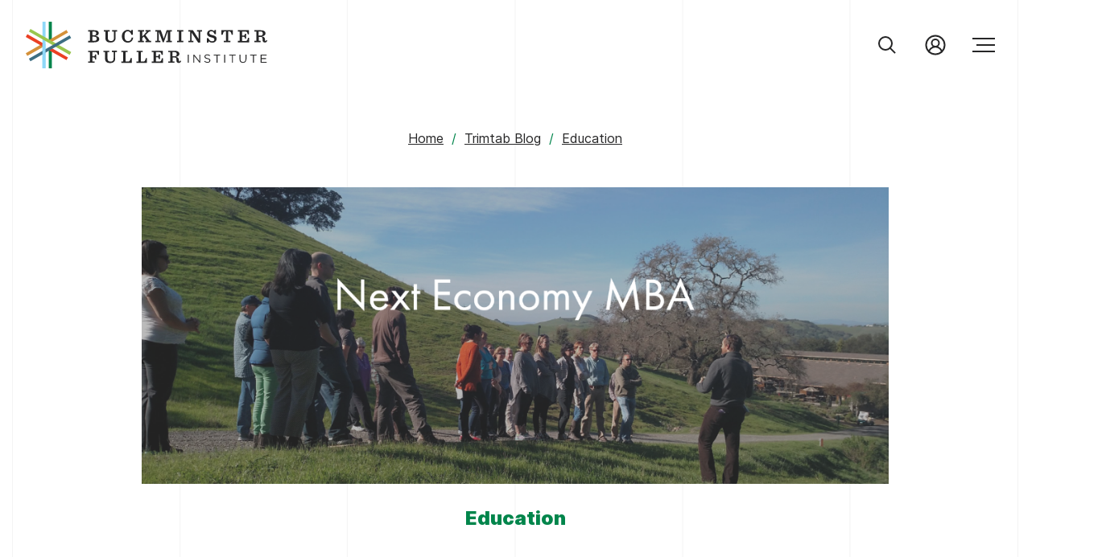

--- FILE ---
content_type: text/html; charset=UTF-8
request_url: https://www.bfi.org/2017/10/18/the-next-economy-mba/
body_size: 28712
content:
<!doctype html>
<html lang="en-US">
<head>
	<meta charset="UTF-8" />
	<meta name="viewport" content="width=device-width, initial-scale=1" />
	<link rel="profile" href="https://gmpg.org/xfn/11" />
	<title>The Next Economy MBA &#8211; Buckminster Fuller Institute</title>
<meta name='robots' content='max-image-preview:large' />
<script>window._wca = window._wca || [];</script>
<!-- Jetpack Site Verification Tags -->
<meta name="google-site-verification" content="G-S56VLD0KY9" />
<link rel='dns-prefetch' href='//stats.wp.com' />
<link rel='preconnect' href='//i0.wp.com' />
<link rel='preconnect' href='//c0.wp.com' />
<link rel="alternate" type="application/rss+xml" title="Buckminster Fuller Institute &raquo; Feed" href="https://www.bfi.org/feed/" />
<link rel="alternate" type="application/rss+xml" title="Buckminster Fuller Institute &raquo; Comments Feed" href="https://www.bfi.org/comments/feed/" />
<link rel="alternate" type="application/rss+xml" title="Buckminster Fuller Institute &raquo; The Next Economy MBA Comments Feed" href="https://www.bfi.org/2017/10/18/the-next-economy-mba/feed/" />
<link rel="alternate" title="oEmbed (JSON)" type="application/json+oembed" href="https://www.bfi.org/wp-json/oembed/1.0/embed?url=https%3A%2F%2Fwww.bfi.org%2F2017%2F10%2F18%2Fthe-next-economy-mba%2F" />
<link rel="alternate" title="oEmbed (XML)" type="text/xml+oembed" href="https://www.bfi.org/wp-json/oembed/1.0/embed?url=https%3A%2F%2Fwww.bfi.org%2F2017%2F10%2F18%2Fthe-next-economy-mba%2F&#038;format=xml" />
<style id='wp-img-auto-sizes-contain-inline-css'>
img:is([sizes=auto i],[sizes^="auto," i]){contain-intrinsic-size:3000px 1500px}
/*# sourceURL=wp-img-auto-sizes-contain-inline-css */
</style>
<link rel='stylesheet' id='dashicons-css' href='https://c0.wp.com/c/6.9/wp-includes/css/dashicons.min.css' media='all' />
<link rel='stylesheet' id='jetpack_related-posts-css' href='https://www.bfi.org/wp-content/plugins/jetpack/modules/related-posts/related-posts.css?ver=20240116' media='all' />
<style id='wp-emoji-styles-inline-css'>

	img.wp-smiley, img.emoji {
		display: inline !important;
		border: none !important;
		box-shadow: none !important;
		height: 1em !important;
		width: 1em !important;
		margin: 0 0.07em !important;
		vertical-align: -0.1em !important;
		background: none !important;
		padding: 0 !important;
	}
/*# sourceURL=wp-emoji-styles-inline-css */
</style>
<link rel='stylesheet' id='wp-block-library-css' href='https://c0.wp.com/c/6.9/wp-includes/css/dist/block-library/style.min.css' media='all' />
<style id='wp-block-button-inline-css'>
.wp-block-button__link{align-content:center;box-sizing:border-box;cursor:pointer;display:inline-block;height:100%;text-align:center;word-break:break-word}.wp-block-button__link.aligncenter{text-align:center}.wp-block-button__link.alignright{text-align:right}:where(.wp-block-button__link){border-radius:9999px;box-shadow:none;padding:calc(.667em + 2px) calc(1.333em + 2px);text-decoration:none}.wp-block-button[style*=text-decoration] .wp-block-button__link{text-decoration:inherit}.wp-block-buttons>.wp-block-button.has-custom-width{max-width:none}.wp-block-buttons>.wp-block-button.has-custom-width .wp-block-button__link{width:100%}.wp-block-buttons>.wp-block-button.has-custom-font-size .wp-block-button__link{font-size:inherit}.wp-block-buttons>.wp-block-button.wp-block-button__width-25{width:calc(25% - var(--wp--style--block-gap, .5em)*.75)}.wp-block-buttons>.wp-block-button.wp-block-button__width-50{width:calc(50% - var(--wp--style--block-gap, .5em)*.5)}.wp-block-buttons>.wp-block-button.wp-block-button__width-75{width:calc(75% - var(--wp--style--block-gap, .5em)*.25)}.wp-block-buttons>.wp-block-button.wp-block-button__width-100{flex-basis:100%;width:100%}.wp-block-buttons.is-vertical>.wp-block-button.wp-block-button__width-25{width:25%}.wp-block-buttons.is-vertical>.wp-block-button.wp-block-button__width-50{width:50%}.wp-block-buttons.is-vertical>.wp-block-button.wp-block-button__width-75{width:75%}.wp-block-button.is-style-squared,.wp-block-button__link.wp-block-button.is-style-squared{border-radius:0}.wp-block-button.no-border-radius,.wp-block-button__link.no-border-radius{border-radius:0!important}:root :where(.wp-block-button .wp-block-button__link.is-style-outline),:root :where(.wp-block-button.is-style-outline>.wp-block-button__link){border:2px solid;padding:.667em 1.333em}:root :where(.wp-block-button .wp-block-button__link.is-style-outline:not(.has-text-color)),:root :where(.wp-block-button.is-style-outline>.wp-block-button__link:not(.has-text-color)){color:currentColor}:root :where(.wp-block-button .wp-block-button__link.is-style-outline:not(.has-background)),:root :where(.wp-block-button.is-style-outline>.wp-block-button__link:not(.has-background)){background-color:initial;background-image:none}
/*# sourceURL=https://c0.wp.com/c/6.9/wp-includes/blocks/button/style.min.css */
</style>
<style id='wp-block-gallery-inline-css'>
.blocks-gallery-grid:not(.has-nested-images),.wp-block-gallery:not(.has-nested-images){display:flex;flex-wrap:wrap;list-style-type:none;margin:0;padding:0}.blocks-gallery-grid:not(.has-nested-images) .blocks-gallery-image,.blocks-gallery-grid:not(.has-nested-images) .blocks-gallery-item,.wp-block-gallery:not(.has-nested-images) .blocks-gallery-image,.wp-block-gallery:not(.has-nested-images) .blocks-gallery-item{display:flex;flex-direction:column;flex-grow:1;justify-content:center;margin:0 1em 1em 0;position:relative;width:calc(50% - 1em)}.blocks-gallery-grid:not(.has-nested-images) .blocks-gallery-image:nth-of-type(2n),.blocks-gallery-grid:not(.has-nested-images) .blocks-gallery-item:nth-of-type(2n),.wp-block-gallery:not(.has-nested-images) .blocks-gallery-image:nth-of-type(2n),.wp-block-gallery:not(.has-nested-images) .blocks-gallery-item:nth-of-type(2n){margin-right:0}.blocks-gallery-grid:not(.has-nested-images) .blocks-gallery-image figure,.blocks-gallery-grid:not(.has-nested-images) .blocks-gallery-item figure,.wp-block-gallery:not(.has-nested-images) .blocks-gallery-image figure,.wp-block-gallery:not(.has-nested-images) .blocks-gallery-item figure{align-items:flex-end;display:flex;height:100%;justify-content:flex-start;margin:0}.blocks-gallery-grid:not(.has-nested-images) .blocks-gallery-image img,.blocks-gallery-grid:not(.has-nested-images) .blocks-gallery-item img,.wp-block-gallery:not(.has-nested-images) .blocks-gallery-image img,.wp-block-gallery:not(.has-nested-images) .blocks-gallery-item img{display:block;height:auto;max-width:100%;width:auto}.blocks-gallery-grid:not(.has-nested-images) .blocks-gallery-image figcaption,.blocks-gallery-grid:not(.has-nested-images) .blocks-gallery-item figcaption,.wp-block-gallery:not(.has-nested-images) .blocks-gallery-image figcaption,.wp-block-gallery:not(.has-nested-images) .blocks-gallery-item figcaption{background:linear-gradient(0deg,#000000b3,#0000004d 70%,#0000);bottom:0;box-sizing:border-box;color:#fff;font-size:.8em;margin:0;max-height:100%;overflow:auto;padding:3em .77em .7em;position:absolute;text-align:center;width:100%;z-index:2}.blocks-gallery-grid:not(.has-nested-images) .blocks-gallery-image figcaption img,.blocks-gallery-grid:not(.has-nested-images) .blocks-gallery-item figcaption img,.wp-block-gallery:not(.has-nested-images) .blocks-gallery-image figcaption img,.wp-block-gallery:not(.has-nested-images) .blocks-gallery-item figcaption img{display:inline}.blocks-gallery-grid:not(.has-nested-images) figcaption,.wp-block-gallery:not(.has-nested-images) figcaption{flex-grow:1}.blocks-gallery-grid:not(.has-nested-images).is-cropped .blocks-gallery-image a,.blocks-gallery-grid:not(.has-nested-images).is-cropped .blocks-gallery-image img,.blocks-gallery-grid:not(.has-nested-images).is-cropped .blocks-gallery-item a,.blocks-gallery-grid:not(.has-nested-images).is-cropped .blocks-gallery-item img,.wp-block-gallery:not(.has-nested-images).is-cropped .blocks-gallery-image a,.wp-block-gallery:not(.has-nested-images).is-cropped .blocks-gallery-image img,.wp-block-gallery:not(.has-nested-images).is-cropped .blocks-gallery-item a,.wp-block-gallery:not(.has-nested-images).is-cropped .blocks-gallery-item img{flex:1;height:100%;object-fit:cover;width:100%}.blocks-gallery-grid:not(.has-nested-images).columns-1 .blocks-gallery-image,.blocks-gallery-grid:not(.has-nested-images).columns-1 .blocks-gallery-item,.wp-block-gallery:not(.has-nested-images).columns-1 .blocks-gallery-image,.wp-block-gallery:not(.has-nested-images).columns-1 .blocks-gallery-item{margin-right:0;width:100%}@media (min-width:600px){.blocks-gallery-grid:not(.has-nested-images).columns-3 .blocks-gallery-image,.blocks-gallery-grid:not(.has-nested-images).columns-3 .blocks-gallery-item,.wp-block-gallery:not(.has-nested-images).columns-3 .blocks-gallery-image,.wp-block-gallery:not(.has-nested-images).columns-3 .blocks-gallery-item{margin-right:1em;width:calc(33.33333% - .66667em)}.blocks-gallery-grid:not(.has-nested-images).columns-4 .blocks-gallery-image,.blocks-gallery-grid:not(.has-nested-images).columns-4 .blocks-gallery-item,.wp-block-gallery:not(.has-nested-images).columns-4 .blocks-gallery-image,.wp-block-gallery:not(.has-nested-images).columns-4 .blocks-gallery-item{margin-right:1em;width:calc(25% - .75em)}.blocks-gallery-grid:not(.has-nested-images).columns-5 .blocks-gallery-image,.blocks-gallery-grid:not(.has-nested-images).columns-5 .blocks-gallery-item,.wp-block-gallery:not(.has-nested-images).columns-5 .blocks-gallery-image,.wp-block-gallery:not(.has-nested-images).columns-5 .blocks-gallery-item{margin-right:1em;width:calc(20% - .8em)}.blocks-gallery-grid:not(.has-nested-images).columns-6 .blocks-gallery-image,.blocks-gallery-grid:not(.has-nested-images).columns-6 .blocks-gallery-item,.wp-block-gallery:not(.has-nested-images).columns-6 .blocks-gallery-image,.wp-block-gallery:not(.has-nested-images).columns-6 .blocks-gallery-item{margin-right:1em;width:calc(16.66667% - .83333em)}.blocks-gallery-grid:not(.has-nested-images).columns-7 .blocks-gallery-image,.blocks-gallery-grid:not(.has-nested-images).columns-7 .blocks-gallery-item,.wp-block-gallery:not(.has-nested-images).columns-7 .blocks-gallery-image,.wp-block-gallery:not(.has-nested-images).columns-7 .blocks-gallery-item{margin-right:1em;width:calc(14.28571% - .85714em)}.blocks-gallery-grid:not(.has-nested-images).columns-8 .blocks-gallery-image,.blocks-gallery-grid:not(.has-nested-images).columns-8 .blocks-gallery-item,.wp-block-gallery:not(.has-nested-images).columns-8 .blocks-gallery-image,.wp-block-gallery:not(.has-nested-images).columns-8 .blocks-gallery-item{margin-right:1em;width:calc(12.5% - .875em)}.blocks-gallery-grid:not(.has-nested-images).columns-1 .blocks-gallery-image:nth-of-type(1n),.blocks-gallery-grid:not(.has-nested-images).columns-1 .blocks-gallery-item:nth-of-type(1n),.blocks-gallery-grid:not(.has-nested-images).columns-2 .blocks-gallery-image:nth-of-type(2n),.blocks-gallery-grid:not(.has-nested-images).columns-2 .blocks-gallery-item:nth-of-type(2n),.blocks-gallery-grid:not(.has-nested-images).columns-3 .blocks-gallery-image:nth-of-type(3n),.blocks-gallery-grid:not(.has-nested-images).columns-3 .blocks-gallery-item:nth-of-type(3n),.blocks-gallery-grid:not(.has-nested-images).columns-4 .blocks-gallery-image:nth-of-type(4n),.blocks-gallery-grid:not(.has-nested-images).columns-4 .blocks-gallery-item:nth-of-type(4n),.blocks-gallery-grid:not(.has-nested-images).columns-5 .blocks-gallery-image:nth-of-type(5n),.blocks-gallery-grid:not(.has-nested-images).columns-5 .blocks-gallery-item:nth-of-type(5n),.blocks-gallery-grid:not(.has-nested-images).columns-6 .blocks-gallery-image:nth-of-type(6n),.blocks-gallery-grid:not(.has-nested-images).columns-6 .blocks-gallery-item:nth-of-type(6n),.blocks-gallery-grid:not(.has-nested-images).columns-7 .blocks-gallery-image:nth-of-type(7n),.blocks-gallery-grid:not(.has-nested-images).columns-7 .blocks-gallery-item:nth-of-type(7n),.blocks-gallery-grid:not(.has-nested-images).columns-8 .blocks-gallery-image:nth-of-type(8n),.blocks-gallery-grid:not(.has-nested-images).columns-8 .blocks-gallery-item:nth-of-type(8n),.wp-block-gallery:not(.has-nested-images).columns-1 .blocks-gallery-image:nth-of-type(1n),.wp-block-gallery:not(.has-nested-images).columns-1 .blocks-gallery-item:nth-of-type(1n),.wp-block-gallery:not(.has-nested-images).columns-2 .blocks-gallery-image:nth-of-type(2n),.wp-block-gallery:not(.has-nested-images).columns-2 .blocks-gallery-item:nth-of-type(2n),.wp-block-gallery:not(.has-nested-images).columns-3 .blocks-gallery-image:nth-of-type(3n),.wp-block-gallery:not(.has-nested-images).columns-3 .blocks-gallery-item:nth-of-type(3n),.wp-block-gallery:not(.has-nested-images).columns-4 .blocks-gallery-image:nth-of-type(4n),.wp-block-gallery:not(.has-nested-images).columns-4 .blocks-gallery-item:nth-of-type(4n),.wp-block-gallery:not(.has-nested-images).columns-5 .blocks-gallery-image:nth-of-type(5n),.wp-block-gallery:not(.has-nested-images).columns-5 .blocks-gallery-item:nth-of-type(5n),.wp-block-gallery:not(.has-nested-images).columns-6 .blocks-gallery-image:nth-of-type(6n),.wp-block-gallery:not(.has-nested-images).columns-6 .blocks-gallery-item:nth-of-type(6n),.wp-block-gallery:not(.has-nested-images).columns-7 .blocks-gallery-image:nth-of-type(7n),.wp-block-gallery:not(.has-nested-images).columns-7 .blocks-gallery-item:nth-of-type(7n),.wp-block-gallery:not(.has-nested-images).columns-8 .blocks-gallery-image:nth-of-type(8n),.wp-block-gallery:not(.has-nested-images).columns-8 .blocks-gallery-item:nth-of-type(8n){margin-right:0}}.blocks-gallery-grid:not(.has-nested-images) .blocks-gallery-image:last-child,.blocks-gallery-grid:not(.has-nested-images) .blocks-gallery-item:last-child,.wp-block-gallery:not(.has-nested-images) .blocks-gallery-image:last-child,.wp-block-gallery:not(.has-nested-images) .blocks-gallery-item:last-child{margin-right:0}.blocks-gallery-grid:not(.has-nested-images).alignleft,.blocks-gallery-grid:not(.has-nested-images).alignright,.wp-block-gallery:not(.has-nested-images).alignleft,.wp-block-gallery:not(.has-nested-images).alignright{max-width:420px;width:100%}.blocks-gallery-grid:not(.has-nested-images).aligncenter .blocks-gallery-item figure,.wp-block-gallery:not(.has-nested-images).aligncenter .blocks-gallery-item figure{justify-content:center}.wp-block-gallery:not(.is-cropped) .blocks-gallery-item{align-self:flex-start}figure.wp-block-gallery.has-nested-images{align-items:normal}.wp-block-gallery.has-nested-images figure.wp-block-image:not(#individual-image){margin:0;width:calc(50% - var(--wp--style--unstable-gallery-gap, 16px)/2)}.wp-block-gallery.has-nested-images figure.wp-block-image{box-sizing:border-box;display:flex;flex-direction:column;flex-grow:1;justify-content:center;max-width:100%;position:relative}.wp-block-gallery.has-nested-images figure.wp-block-image>a,.wp-block-gallery.has-nested-images figure.wp-block-image>div{flex-direction:column;flex-grow:1;margin:0}.wp-block-gallery.has-nested-images figure.wp-block-image img{display:block;height:auto;max-width:100%!important;width:auto}.wp-block-gallery.has-nested-images figure.wp-block-image figcaption,.wp-block-gallery.has-nested-images figure.wp-block-image:has(figcaption):before{bottom:0;left:0;max-height:100%;position:absolute;right:0}.wp-block-gallery.has-nested-images figure.wp-block-image:has(figcaption):before{backdrop-filter:blur(3px);content:"";height:100%;-webkit-mask-image:linear-gradient(0deg,#000 20%,#0000);mask-image:linear-gradient(0deg,#000 20%,#0000);max-height:40%;pointer-events:none}.wp-block-gallery.has-nested-images figure.wp-block-image figcaption{box-sizing:border-box;color:#fff;font-size:13px;margin:0;overflow:auto;padding:1em;text-align:center;text-shadow:0 0 1.5px #000}.wp-block-gallery.has-nested-images figure.wp-block-image figcaption::-webkit-scrollbar{height:12px;width:12px}.wp-block-gallery.has-nested-images figure.wp-block-image figcaption::-webkit-scrollbar-track{background-color:initial}.wp-block-gallery.has-nested-images figure.wp-block-image figcaption::-webkit-scrollbar-thumb{background-clip:padding-box;background-color:initial;border:3px solid #0000;border-radius:8px}.wp-block-gallery.has-nested-images figure.wp-block-image figcaption:focus-within::-webkit-scrollbar-thumb,.wp-block-gallery.has-nested-images figure.wp-block-image figcaption:focus::-webkit-scrollbar-thumb,.wp-block-gallery.has-nested-images figure.wp-block-image figcaption:hover::-webkit-scrollbar-thumb{background-color:#fffc}.wp-block-gallery.has-nested-images figure.wp-block-image figcaption{scrollbar-color:#0000 #0000;scrollbar-gutter:stable both-edges;scrollbar-width:thin}.wp-block-gallery.has-nested-images figure.wp-block-image figcaption:focus,.wp-block-gallery.has-nested-images figure.wp-block-image figcaption:focus-within,.wp-block-gallery.has-nested-images figure.wp-block-image figcaption:hover{scrollbar-color:#fffc #0000}.wp-block-gallery.has-nested-images figure.wp-block-image figcaption{will-change:transform}@media (hover:none){.wp-block-gallery.has-nested-images figure.wp-block-image figcaption{scrollbar-color:#fffc #0000}}.wp-block-gallery.has-nested-images figure.wp-block-image figcaption{background:linear-gradient(0deg,#0006,#0000)}.wp-block-gallery.has-nested-images figure.wp-block-image figcaption img{display:inline}.wp-block-gallery.has-nested-images figure.wp-block-image figcaption a{color:inherit}.wp-block-gallery.has-nested-images figure.wp-block-image.has-custom-border img{box-sizing:border-box}.wp-block-gallery.has-nested-images figure.wp-block-image.has-custom-border>a,.wp-block-gallery.has-nested-images figure.wp-block-image.has-custom-border>div,.wp-block-gallery.has-nested-images figure.wp-block-image.is-style-rounded>a,.wp-block-gallery.has-nested-images figure.wp-block-image.is-style-rounded>div{flex:1 1 auto}.wp-block-gallery.has-nested-images figure.wp-block-image.has-custom-border figcaption,.wp-block-gallery.has-nested-images figure.wp-block-image.is-style-rounded figcaption{background:none;color:inherit;flex:initial;margin:0;padding:10px 10px 9px;position:relative;text-shadow:none}.wp-block-gallery.has-nested-images figure.wp-block-image.has-custom-border:before,.wp-block-gallery.has-nested-images figure.wp-block-image.is-style-rounded:before{content:none}.wp-block-gallery.has-nested-images figcaption{flex-basis:100%;flex-grow:1;text-align:center}.wp-block-gallery.has-nested-images:not(.is-cropped) figure.wp-block-image:not(#individual-image){margin-bottom:auto;margin-top:0}.wp-block-gallery.has-nested-images.is-cropped figure.wp-block-image:not(#individual-image){align-self:inherit}.wp-block-gallery.has-nested-images.is-cropped figure.wp-block-image:not(#individual-image)>a,.wp-block-gallery.has-nested-images.is-cropped figure.wp-block-image:not(#individual-image)>div:not(.components-drop-zone){display:flex}.wp-block-gallery.has-nested-images.is-cropped figure.wp-block-image:not(#individual-image) a,.wp-block-gallery.has-nested-images.is-cropped figure.wp-block-image:not(#individual-image) img{flex:1 0 0%;height:100%;object-fit:cover;width:100%}.wp-block-gallery.has-nested-images.columns-1 figure.wp-block-image:not(#individual-image){width:100%}@media (min-width:600px){.wp-block-gallery.has-nested-images.columns-3 figure.wp-block-image:not(#individual-image){width:calc(33.33333% - var(--wp--style--unstable-gallery-gap, 16px)*.66667)}.wp-block-gallery.has-nested-images.columns-4 figure.wp-block-image:not(#individual-image){width:calc(25% - var(--wp--style--unstable-gallery-gap, 16px)*.75)}.wp-block-gallery.has-nested-images.columns-5 figure.wp-block-image:not(#individual-image){width:calc(20% - var(--wp--style--unstable-gallery-gap, 16px)*.8)}.wp-block-gallery.has-nested-images.columns-6 figure.wp-block-image:not(#individual-image){width:calc(16.66667% - var(--wp--style--unstable-gallery-gap, 16px)*.83333)}.wp-block-gallery.has-nested-images.columns-7 figure.wp-block-image:not(#individual-image){width:calc(14.28571% - var(--wp--style--unstable-gallery-gap, 16px)*.85714)}.wp-block-gallery.has-nested-images.columns-8 figure.wp-block-image:not(#individual-image){width:calc(12.5% - var(--wp--style--unstable-gallery-gap, 16px)*.875)}.wp-block-gallery.has-nested-images.columns-default figure.wp-block-image:not(#individual-image){width:calc(33.33% - var(--wp--style--unstable-gallery-gap, 16px)*.66667)}.wp-block-gallery.has-nested-images.columns-default figure.wp-block-image:not(#individual-image):first-child:nth-last-child(2),.wp-block-gallery.has-nested-images.columns-default figure.wp-block-image:not(#individual-image):first-child:nth-last-child(2)~figure.wp-block-image:not(#individual-image){width:calc(50% - var(--wp--style--unstable-gallery-gap, 16px)*.5)}.wp-block-gallery.has-nested-images.columns-default figure.wp-block-image:not(#individual-image):first-child:last-child{width:100%}}.wp-block-gallery.has-nested-images.alignleft,.wp-block-gallery.has-nested-images.alignright{max-width:420px;width:100%}.wp-block-gallery.has-nested-images.aligncenter{justify-content:center}
/*# sourceURL=https://c0.wp.com/c/6.9/wp-includes/blocks/gallery/style.min.css */
</style>
<style id='wp-block-gallery-theme-inline-css'>
.blocks-gallery-caption{color:#555;font-size:13px;text-align:center}.is-dark-theme .blocks-gallery-caption{color:#ffffffa6}
/*# sourceURL=https://c0.wp.com/c/6.9/wp-includes/blocks/gallery/theme.min.css */
</style>
<style id='wp-block-image-inline-css'>
.wp-block-image>a,.wp-block-image>figure>a{display:inline-block}.wp-block-image img{box-sizing:border-box;height:auto;max-width:100%;vertical-align:bottom}@media not (prefers-reduced-motion){.wp-block-image img.hide{visibility:hidden}.wp-block-image img.show{animation:show-content-image .4s}}.wp-block-image[style*=border-radius] img,.wp-block-image[style*=border-radius]>a{border-radius:inherit}.wp-block-image.has-custom-border img{box-sizing:border-box}.wp-block-image.aligncenter{text-align:center}.wp-block-image.alignfull>a,.wp-block-image.alignwide>a{width:100%}.wp-block-image.alignfull img,.wp-block-image.alignwide img{height:auto;width:100%}.wp-block-image .aligncenter,.wp-block-image .alignleft,.wp-block-image .alignright,.wp-block-image.aligncenter,.wp-block-image.alignleft,.wp-block-image.alignright{display:table}.wp-block-image .aligncenter>figcaption,.wp-block-image .alignleft>figcaption,.wp-block-image .alignright>figcaption,.wp-block-image.aligncenter>figcaption,.wp-block-image.alignleft>figcaption,.wp-block-image.alignright>figcaption{caption-side:bottom;display:table-caption}.wp-block-image .alignleft{float:left;margin:.5em 1em .5em 0}.wp-block-image .alignright{float:right;margin:.5em 0 .5em 1em}.wp-block-image .aligncenter{margin-left:auto;margin-right:auto}.wp-block-image :where(figcaption){margin-bottom:1em;margin-top:.5em}.wp-block-image.is-style-circle-mask img{border-radius:9999px}@supports ((-webkit-mask-image:none) or (mask-image:none)) or (-webkit-mask-image:none){.wp-block-image.is-style-circle-mask img{border-radius:0;-webkit-mask-image:url('data:image/svg+xml;utf8,<svg viewBox="0 0 100 100" xmlns="http://www.w3.org/2000/svg"><circle cx="50" cy="50" r="50"/></svg>');mask-image:url('data:image/svg+xml;utf8,<svg viewBox="0 0 100 100" xmlns="http://www.w3.org/2000/svg"><circle cx="50" cy="50" r="50"/></svg>');mask-mode:alpha;-webkit-mask-position:center;mask-position:center;-webkit-mask-repeat:no-repeat;mask-repeat:no-repeat;-webkit-mask-size:contain;mask-size:contain}}:root :where(.wp-block-image.is-style-rounded img,.wp-block-image .is-style-rounded img){border-radius:9999px}.wp-block-image figure{margin:0}.wp-lightbox-container{display:flex;flex-direction:column;position:relative}.wp-lightbox-container img{cursor:zoom-in}.wp-lightbox-container img:hover+button{opacity:1}.wp-lightbox-container button{align-items:center;backdrop-filter:blur(16px) saturate(180%);background-color:#5a5a5a40;border:none;border-radius:4px;cursor:zoom-in;display:flex;height:20px;justify-content:center;opacity:0;padding:0;position:absolute;right:16px;text-align:center;top:16px;width:20px;z-index:100}@media not (prefers-reduced-motion){.wp-lightbox-container button{transition:opacity .2s ease}}.wp-lightbox-container button:focus-visible{outline:3px auto #5a5a5a40;outline:3px auto -webkit-focus-ring-color;outline-offset:3px}.wp-lightbox-container button:hover{cursor:pointer;opacity:1}.wp-lightbox-container button:focus{opacity:1}.wp-lightbox-container button:focus,.wp-lightbox-container button:hover,.wp-lightbox-container button:not(:hover):not(:active):not(.has-background){background-color:#5a5a5a40;border:none}.wp-lightbox-overlay{box-sizing:border-box;cursor:zoom-out;height:100vh;left:0;overflow:hidden;position:fixed;top:0;visibility:hidden;width:100%;z-index:100000}.wp-lightbox-overlay .close-button{align-items:center;cursor:pointer;display:flex;justify-content:center;min-height:40px;min-width:40px;padding:0;position:absolute;right:calc(env(safe-area-inset-right) + 16px);top:calc(env(safe-area-inset-top) + 16px);z-index:5000000}.wp-lightbox-overlay .close-button:focus,.wp-lightbox-overlay .close-button:hover,.wp-lightbox-overlay .close-button:not(:hover):not(:active):not(.has-background){background:none;border:none}.wp-lightbox-overlay .lightbox-image-container{height:var(--wp--lightbox-container-height);left:50%;overflow:hidden;position:absolute;top:50%;transform:translate(-50%,-50%);transform-origin:top left;width:var(--wp--lightbox-container-width);z-index:9999999999}.wp-lightbox-overlay .wp-block-image{align-items:center;box-sizing:border-box;display:flex;height:100%;justify-content:center;margin:0;position:relative;transform-origin:0 0;width:100%;z-index:3000000}.wp-lightbox-overlay .wp-block-image img{height:var(--wp--lightbox-image-height);min-height:var(--wp--lightbox-image-height);min-width:var(--wp--lightbox-image-width);width:var(--wp--lightbox-image-width)}.wp-lightbox-overlay .wp-block-image figcaption{display:none}.wp-lightbox-overlay button{background:none;border:none}.wp-lightbox-overlay .scrim{background-color:#fff;height:100%;opacity:.9;position:absolute;width:100%;z-index:2000000}.wp-lightbox-overlay.active{visibility:visible}@media not (prefers-reduced-motion){.wp-lightbox-overlay.active{animation:turn-on-visibility .25s both}.wp-lightbox-overlay.active img{animation:turn-on-visibility .35s both}.wp-lightbox-overlay.show-closing-animation:not(.active){animation:turn-off-visibility .35s both}.wp-lightbox-overlay.show-closing-animation:not(.active) img{animation:turn-off-visibility .25s both}.wp-lightbox-overlay.zoom.active{animation:none;opacity:1;visibility:visible}.wp-lightbox-overlay.zoom.active .lightbox-image-container{animation:lightbox-zoom-in .4s}.wp-lightbox-overlay.zoom.active .lightbox-image-container img{animation:none}.wp-lightbox-overlay.zoom.active .scrim{animation:turn-on-visibility .4s forwards}.wp-lightbox-overlay.zoom.show-closing-animation:not(.active){animation:none}.wp-lightbox-overlay.zoom.show-closing-animation:not(.active) .lightbox-image-container{animation:lightbox-zoom-out .4s}.wp-lightbox-overlay.zoom.show-closing-animation:not(.active) .lightbox-image-container img{animation:none}.wp-lightbox-overlay.zoom.show-closing-animation:not(.active) .scrim{animation:turn-off-visibility .4s forwards}}@keyframes show-content-image{0%{visibility:hidden}99%{visibility:hidden}to{visibility:visible}}@keyframes turn-on-visibility{0%{opacity:0}to{opacity:1}}@keyframes turn-off-visibility{0%{opacity:1;visibility:visible}99%{opacity:0;visibility:visible}to{opacity:0;visibility:hidden}}@keyframes lightbox-zoom-in{0%{transform:translate(calc((-100vw + var(--wp--lightbox-scrollbar-width))/2 + var(--wp--lightbox-initial-left-position)),calc(-50vh + var(--wp--lightbox-initial-top-position))) scale(var(--wp--lightbox-scale))}to{transform:translate(-50%,-50%) scale(1)}}@keyframes lightbox-zoom-out{0%{transform:translate(-50%,-50%) scale(1);visibility:visible}99%{visibility:visible}to{transform:translate(calc((-100vw + var(--wp--lightbox-scrollbar-width))/2 + var(--wp--lightbox-initial-left-position)),calc(-50vh + var(--wp--lightbox-initial-top-position))) scale(var(--wp--lightbox-scale));visibility:hidden}}
/*# sourceURL=https://c0.wp.com/c/6.9/wp-includes/blocks/image/style.min.css */
</style>
<style id='wp-block-image-theme-inline-css'>
:root :where(.wp-block-image figcaption){color:#555;font-size:13px;text-align:center}.is-dark-theme :root :where(.wp-block-image figcaption){color:#ffffffa6}.wp-block-image{margin:0 0 1em}
/*# sourceURL=https://c0.wp.com/c/6.9/wp-includes/blocks/image/theme.min.css */
</style>
<style id='wp-block-buttons-inline-css'>
.wp-block-buttons{box-sizing:border-box}.wp-block-buttons.is-vertical{flex-direction:column}.wp-block-buttons.is-vertical>.wp-block-button:last-child{margin-bottom:0}.wp-block-buttons>.wp-block-button{display:inline-block;margin:0}.wp-block-buttons.is-content-justification-left{justify-content:flex-start}.wp-block-buttons.is-content-justification-left.is-vertical{align-items:flex-start}.wp-block-buttons.is-content-justification-center{justify-content:center}.wp-block-buttons.is-content-justification-center.is-vertical{align-items:center}.wp-block-buttons.is-content-justification-right{justify-content:flex-end}.wp-block-buttons.is-content-justification-right.is-vertical{align-items:flex-end}.wp-block-buttons.is-content-justification-space-between{justify-content:space-between}.wp-block-buttons.aligncenter{text-align:center}.wp-block-buttons:not(.is-content-justification-space-between,.is-content-justification-right,.is-content-justification-left,.is-content-justification-center) .wp-block-button.aligncenter{margin-left:auto;margin-right:auto;width:100%}.wp-block-buttons[style*=text-decoration] .wp-block-button,.wp-block-buttons[style*=text-decoration] .wp-block-button__link{text-decoration:inherit}.wp-block-buttons.has-custom-font-size .wp-block-button__link{font-size:inherit}.wp-block-buttons .wp-block-button__link{width:100%}.wp-block-button.aligncenter{text-align:center}
/*# sourceURL=https://c0.wp.com/c/6.9/wp-includes/blocks/buttons/style.min.css */
</style>
<style id='wp-block-paragraph-inline-css'>
.is-small-text{font-size:.875em}.is-regular-text{font-size:1em}.is-large-text{font-size:2.25em}.is-larger-text{font-size:3em}.has-drop-cap:not(:focus):first-letter{float:left;font-size:8.4em;font-style:normal;font-weight:100;line-height:.68;margin:.05em .1em 0 0;text-transform:uppercase}body.rtl .has-drop-cap:not(:focus):first-letter{float:none;margin-left:.1em}p.has-drop-cap.has-background{overflow:hidden}:root :where(p.has-background){padding:1.25em 2.375em}:where(p.has-text-color:not(.has-link-color)) a{color:inherit}p.has-text-align-left[style*="writing-mode:vertical-lr"],p.has-text-align-right[style*="writing-mode:vertical-rl"]{rotate:180deg}
/*# sourceURL=https://c0.wp.com/c/6.9/wp-includes/blocks/paragraph/style.min.css */
</style>
<style id='global-styles-inline-css'>
:root{--wp--preset--aspect-ratio--square: 1;--wp--preset--aspect-ratio--4-3: 4/3;--wp--preset--aspect-ratio--3-4: 3/4;--wp--preset--aspect-ratio--3-2: 3/2;--wp--preset--aspect-ratio--2-3: 2/3;--wp--preset--aspect-ratio--16-9: 16/9;--wp--preset--aspect-ratio--9-16: 9/16;--wp--preset--color--black: #262627;--wp--preset--color--cyan-bluish-gray: #abb8c3;--wp--preset--color--white: #fff;--wp--preset--color--pale-pink: #f78da7;--wp--preset--color--vivid-red: #cf2e2e;--wp--preset--color--luminous-vivid-orange: #ff6900;--wp--preset--color--luminous-vivid-amber: #fcb900;--wp--preset--color--light-green-cyan: #7bdcb5;--wp--preset--color--vivid-green-cyan: #00d084;--wp--preset--color--pale-cyan-blue: #8ed1fc;--wp--preset--color--vivid-cyan-blue: #0693e3;--wp--preset--color--vivid-purple: #9b51e0;--wp--preset--color--green: #00854b;--wp--preset--color--green-light: #99c64e;--wp--preset--color--blue: #0a7bb8;--wp--preset--color--light-blue: #8ed8f8;--wp--preset--color--red: #e03214;--wp--preset--color--purple: #75459b;--wp--preset--color--yellow: #f9d623;--wp--preset--color--orange: #d4913a;--wp--preset--color--gray: #737577;--wp--preset--gradient--vivid-cyan-blue-to-vivid-purple: linear-gradient(135deg,rgb(6,147,227) 0%,rgb(155,81,224) 100%);--wp--preset--gradient--light-green-cyan-to-vivid-green-cyan: linear-gradient(135deg,rgb(122,220,180) 0%,rgb(0,208,130) 100%);--wp--preset--gradient--luminous-vivid-amber-to-luminous-vivid-orange: linear-gradient(135deg,rgb(252,185,0) 0%,rgb(255,105,0) 100%);--wp--preset--gradient--luminous-vivid-orange-to-vivid-red: linear-gradient(135deg,rgb(255,105,0) 0%,rgb(207,46,46) 100%);--wp--preset--gradient--very-light-gray-to-cyan-bluish-gray: linear-gradient(135deg,rgb(238,238,238) 0%,rgb(169,184,195) 100%);--wp--preset--gradient--cool-to-warm-spectrum: linear-gradient(135deg,rgb(74,234,220) 0%,rgb(151,120,209) 20%,rgb(207,42,186) 40%,rgb(238,44,130) 60%,rgb(251,105,98) 80%,rgb(254,248,76) 100%);--wp--preset--gradient--blush-light-purple: linear-gradient(135deg,rgb(255,206,236) 0%,rgb(152,150,240) 100%);--wp--preset--gradient--blush-bordeaux: linear-gradient(135deg,rgb(254,205,165) 0%,rgb(254,45,45) 50%,rgb(107,0,62) 100%);--wp--preset--gradient--luminous-dusk: linear-gradient(135deg,rgb(255,203,112) 0%,rgb(199,81,192) 50%,rgb(65,88,208) 100%);--wp--preset--gradient--pale-ocean: linear-gradient(135deg,rgb(255,245,203) 0%,rgb(182,227,212) 50%,rgb(51,167,181) 100%);--wp--preset--gradient--electric-grass: linear-gradient(135deg,rgb(202,248,128) 0%,rgb(113,206,126) 100%);--wp--preset--gradient--midnight: linear-gradient(135deg,rgb(2,3,129) 0%,rgb(40,116,252) 100%);--wp--preset--gradient--hard-diagonal: linear-gradient(to bottom right, #3C8067 49.9%, #FAFBF6 50%);--wp--preset--gradient--hard-diagonal-inverted: linear-gradient(to top left, #3C8067 49.9%, #FAFBF6 50%);--wp--preset--gradient--hard-horizontal: linear-gradient(to bottom, #3C8067 50%, #FAFBF6 50%);--wp--preset--gradient--hard-horizontal-inverted: linear-gradient(to top, #3C8067 50%, #FAFBF6 50%);--wp--preset--gradient--diagonal: linear-gradient(to bottom right, #3C8067, #FAFBF6);--wp--preset--gradient--diagonal-inverted: linear-gradient(to top left, #3C8067, #FAFBF6);--wp--preset--gradient--horizontal: linear-gradient(to bottom, #3C8067, #FAFBF6);--wp--preset--gradient--horizontal-inverted: linear-gradient(to top, #3C8067, #FAFBF6);--wp--preset--gradient--stripe: linear-gradient(to bottom, transparent 20%, #3C8067 20%, #3C8067 80%, transparent 80%);--wp--preset--font-size--small: 13px;--wp--preset--font-size--medium: 20px;--wp--preset--font-size--large: 36px;--wp--preset--font-size--x-large: 42px;--wp--preset--font-size--xxs: 14px;--wp--preset--font-size--xs: 1rem;--wp--preset--font-size--default: 1.125rem;--wp--preset--font-size--s: 1.375rem;--wp--preset--font-size--m: 1.5rem;--wp--preset--font-size--l: 2rem;--wp--preset--font-size--xl: 2.5rem;--wp--preset--font-size--xxl: 3rem;--wp--preset--font-size--xxxl: 4rem;--wp--preset--font-size--huge: 5.75rem;--wp--preset--spacing--20: 0.44rem;--wp--preset--spacing--30: 0.67rem;--wp--preset--spacing--40: 1rem;--wp--preset--spacing--50: 1.5rem;--wp--preset--spacing--60: 2.25rem;--wp--preset--spacing--70: 3.38rem;--wp--preset--spacing--80: 5.06rem;--wp--preset--shadow--natural: 6px 6px 9px rgba(0, 0, 0, 0.2);--wp--preset--shadow--deep: 12px 12px 50px rgba(0, 0, 0, 0.4);--wp--preset--shadow--sharp: 6px 6px 0px rgba(0, 0, 0, 0.2);--wp--preset--shadow--outlined: 6px 6px 0px -3px rgb(255, 255, 255), 6px 6px rgb(0, 0, 0);--wp--preset--shadow--crisp: 6px 6px 0px rgb(0, 0, 0);}:where(.is-layout-flex){gap: 0.5em;}:where(.is-layout-grid){gap: 0.5em;}body .is-layout-flex{display: flex;}.is-layout-flex{flex-wrap: wrap;align-items: center;}.is-layout-flex > :is(*, div){margin: 0;}body .is-layout-grid{display: grid;}.is-layout-grid > :is(*, div){margin: 0;}:where(.wp-block-columns.is-layout-flex){gap: 2em;}:where(.wp-block-columns.is-layout-grid){gap: 2em;}:where(.wp-block-post-template.is-layout-flex){gap: 1.25em;}:where(.wp-block-post-template.is-layout-grid){gap: 1.25em;}.has-black-color{color: var(--wp--preset--color--black) !important;}.has-cyan-bluish-gray-color{color: var(--wp--preset--color--cyan-bluish-gray) !important;}.has-white-color{color: var(--wp--preset--color--white) !important;}.has-pale-pink-color{color: var(--wp--preset--color--pale-pink) !important;}.has-vivid-red-color{color: var(--wp--preset--color--vivid-red) !important;}.has-luminous-vivid-orange-color{color: var(--wp--preset--color--luminous-vivid-orange) !important;}.has-luminous-vivid-amber-color{color: var(--wp--preset--color--luminous-vivid-amber) !important;}.has-light-green-cyan-color{color: var(--wp--preset--color--light-green-cyan) !important;}.has-vivid-green-cyan-color{color: var(--wp--preset--color--vivid-green-cyan) !important;}.has-pale-cyan-blue-color{color: var(--wp--preset--color--pale-cyan-blue) !important;}.has-vivid-cyan-blue-color{color: var(--wp--preset--color--vivid-cyan-blue) !important;}.has-vivid-purple-color{color: var(--wp--preset--color--vivid-purple) !important;}.has-black-background-color{background-color: var(--wp--preset--color--black) !important;}.has-cyan-bluish-gray-background-color{background-color: var(--wp--preset--color--cyan-bluish-gray) !important;}.has-white-background-color{background-color: var(--wp--preset--color--white) !important;}.has-pale-pink-background-color{background-color: var(--wp--preset--color--pale-pink) !important;}.has-vivid-red-background-color{background-color: var(--wp--preset--color--vivid-red) !important;}.has-luminous-vivid-orange-background-color{background-color: var(--wp--preset--color--luminous-vivid-orange) !important;}.has-luminous-vivid-amber-background-color{background-color: var(--wp--preset--color--luminous-vivid-amber) !important;}.has-light-green-cyan-background-color{background-color: var(--wp--preset--color--light-green-cyan) !important;}.has-vivid-green-cyan-background-color{background-color: var(--wp--preset--color--vivid-green-cyan) !important;}.has-pale-cyan-blue-background-color{background-color: var(--wp--preset--color--pale-cyan-blue) !important;}.has-vivid-cyan-blue-background-color{background-color: var(--wp--preset--color--vivid-cyan-blue) !important;}.has-vivid-purple-background-color{background-color: var(--wp--preset--color--vivid-purple) !important;}.has-black-border-color{border-color: var(--wp--preset--color--black) !important;}.has-cyan-bluish-gray-border-color{border-color: var(--wp--preset--color--cyan-bluish-gray) !important;}.has-white-border-color{border-color: var(--wp--preset--color--white) !important;}.has-pale-pink-border-color{border-color: var(--wp--preset--color--pale-pink) !important;}.has-vivid-red-border-color{border-color: var(--wp--preset--color--vivid-red) !important;}.has-luminous-vivid-orange-border-color{border-color: var(--wp--preset--color--luminous-vivid-orange) !important;}.has-luminous-vivid-amber-border-color{border-color: var(--wp--preset--color--luminous-vivid-amber) !important;}.has-light-green-cyan-border-color{border-color: var(--wp--preset--color--light-green-cyan) !important;}.has-vivid-green-cyan-border-color{border-color: var(--wp--preset--color--vivid-green-cyan) !important;}.has-pale-cyan-blue-border-color{border-color: var(--wp--preset--color--pale-cyan-blue) !important;}.has-vivid-cyan-blue-border-color{border-color: var(--wp--preset--color--vivid-cyan-blue) !important;}.has-vivid-purple-border-color{border-color: var(--wp--preset--color--vivid-purple) !important;}.has-vivid-cyan-blue-to-vivid-purple-gradient-background{background: var(--wp--preset--gradient--vivid-cyan-blue-to-vivid-purple) !important;}.has-light-green-cyan-to-vivid-green-cyan-gradient-background{background: var(--wp--preset--gradient--light-green-cyan-to-vivid-green-cyan) !important;}.has-luminous-vivid-amber-to-luminous-vivid-orange-gradient-background{background: var(--wp--preset--gradient--luminous-vivid-amber-to-luminous-vivid-orange) !important;}.has-luminous-vivid-orange-to-vivid-red-gradient-background{background: var(--wp--preset--gradient--luminous-vivid-orange-to-vivid-red) !important;}.has-very-light-gray-to-cyan-bluish-gray-gradient-background{background: var(--wp--preset--gradient--very-light-gray-to-cyan-bluish-gray) !important;}.has-cool-to-warm-spectrum-gradient-background{background: var(--wp--preset--gradient--cool-to-warm-spectrum) !important;}.has-blush-light-purple-gradient-background{background: var(--wp--preset--gradient--blush-light-purple) !important;}.has-blush-bordeaux-gradient-background{background: var(--wp--preset--gradient--blush-bordeaux) !important;}.has-luminous-dusk-gradient-background{background: var(--wp--preset--gradient--luminous-dusk) !important;}.has-pale-ocean-gradient-background{background: var(--wp--preset--gradient--pale-ocean) !important;}.has-electric-grass-gradient-background{background: var(--wp--preset--gradient--electric-grass) !important;}.has-midnight-gradient-background{background: var(--wp--preset--gradient--midnight) !important;}.has-small-font-size{font-size: var(--wp--preset--font-size--small) !important;}.has-medium-font-size{font-size: var(--wp--preset--font-size--medium) !important;}.has-large-font-size{font-size: var(--wp--preset--font-size--large) !important;}.has-x-large-font-size{font-size: var(--wp--preset--font-size--x-large) !important;}
/*# sourceURL=global-styles-inline-css */
</style>
<style id='core-block-supports-inline-css'>
.wp-block-gallery.wp-block-gallery-7{--wp--style--unstable-gallery-gap:var( --wp--style--gallery-gap-default, var( --gallery-block--gutter-size, var( --wp--style--block-gap, 0.5em ) ) );gap:var( --wp--style--gallery-gap-default, var( --gallery-block--gutter-size, var( --wp--style--block-gap, 0.5em ) ) );}
/*# sourceURL=core-block-supports-inline-css */
</style>
<style id='core-block-supports-duotone-inline-css'>
.wp-duotone-000000-7f7f7f-1.wp-block-image img, .wp-duotone-000000-7f7f7f-1.wp-block-image .components-placeholder{filter:url(#wp-duotone-000000-7f7f7f-1);}.wp-duotone-000000-7f7f7f-2.wp-block-image img, .wp-duotone-000000-7f7f7f-2.wp-block-image .components-placeholder{filter:url(#wp-duotone-000000-7f7f7f-2);}.wp-duotone-737577-fff-3.wp-block-image img, .wp-duotone-737577-fff-3.wp-block-image .components-placeholder{filter:url(#wp-duotone-737577-fff-3);}.wp-duotone-737577-fff-4.wp-block-image img, .wp-duotone-737577-fff-4.wp-block-image .components-placeholder{filter:url(#wp-duotone-737577-fff-4);}.wp-duotone-737577-fff-5.wp-block-image img, .wp-duotone-737577-fff-5.wp-block-image .components-placeholder{filter:url(#wp-duotone-737577-fff-5);}.wp-duotone-737577-fff-6.wp-block-image img, .wp-duotone-737577-fff-6.wp-block-image .components-placeholder{filter:url(#wp-duotone-737577-fff-6);}
/*# sourceURL=core-block-supports-duotone-inline-css */
</style>

<style id='classic-theme-styles-inline-css'>
/*! This file is auto-generated */
.wp-block-button__link{color:#fff;background-color:#32373c;border-radius:9999px;box-shadow:none;text-decoration:none;padding:calc(.667em + 2px) calc(1.333em + 2px);font-size:1.125em}.wp-block-file__button{background:#32373c;color:#fff;text-decoration:none}
/*# sourceURL=/wp-includes/css/classic-themes.min.css */
</style>
<link rel='stylesheet' id='bfi-dymaxion-scroll-css' href='https://www.bfi.org/wp-content/mu-plugins/bfi-blocks/blocks/dymaxion/assets/scroll-hint.css?ver=1737458891' media='all' />
<link rel='stylesheet' id='module-frontend-css' href='https://www.bfi.org/wp-content/plugins/sensei-lms/assets/dist/css/modules-frontend.css?ver=6f282392f857e1cd0631' media='all' />
<link rel='stylesheet' id='pages-frontend-css' href='https://www.bfi.org/wp-content/plugins/sensei-lms/assets/dist/css/pages-frontend.css?ver=273eee0a3eb3fc744030' media='all' />
<link rel='stylesheet' id='sensei-frontend-css' href='https://www.bfi.org/wp-content/plugins/sensei-lms/assets/dist/css/frontend.css?ver=11d6148c6a4a283be47a' media='screen' />
<link rel='stylesheet' id='woocommerce-layout-css' href='https://c0.wp.com/p/woocommerce/10.4.3/assets/css/woocommerce-layout.css' media='all' />
<style id='woocommerce-layout-inline-css'>

	.infinite-scroll .woocommerce-pagination {
		display: none;
	}
/*# sourceURL=woocommerce-layout-inline-css */
</style>
<link rel='stylesheet' id='woocommerce-smallscreen-css' href='https://c0.wp.com/p/woocommerce/10.4.3/assets/css/woocommerce-smallscreen.css' media='only screen and (max-width: 768px)' />
<link rel='stylesheet' id='woocommerce-general-css' href='https://c0.wp.com/p/woocommerce/10.4.3/assets/css/woocommerce.css' media='all' />
<style id='woocommerce-inline-inline-css'>
.woocommerce form .form-row .required { visibility: visible; }
/*# sourceURL=woocommerce-inline-inline-css */
</style>
<link rel='stylesheet' id='jetpack-instant-search-css' href='https://www.bfi.org/wp-content/plugins/jetpack/jetpack_vendor/automattic/jetpack-search/build/instant-search/jp-search.chunk-main-payload.css?minify=false&#038;ver=75be4b99af5da8e881da' media='all' />
<link rel='stylesheet' id='sensei_course_progress-frontend-css' href='https://www.bfi.org/wp-content/plugins/sensei-course-progress/assets/dist/css/frontend.css?ver=2.0.4' media='all' />
<link rel='stylesheet' id='wc-memberships-frontend-css' href='https://www.bfi.org/wp-content/plugins/woocommerce-memberships/assets/css/frontend/wc-memberships-frontend.min.css?ver=1.27.5' media='all' />
<link rel='stylesheet' id='sensei-wcpc-courses-css' href='https://www.bfi.org/wp-content/plugins/woothemes-sensei/plugins/sensei-pro/assets/dist/wc-paid-courses/css/sensei-wcpc-courses.css?ver=d3be196e2d32e2589b5e' media='all' />
<link rel='stylesheet' id='bfi-style-css' href='https://www.bfi.org/wp-content/themes/bfi/style.css?ver=1766431305' media='all' />
<style id='bfi-style-inline-css'>
:root {--color-green:#00854b;--color-green-light:#99c64e;--color-blue:#0a7bb8;--color-blue-light:#8ed8f8;--color-red:#e03214;--color-purple:#75459b;--color-yellow:#f9d623;--color-blue-dark:#3d6e82;--color-orange:#d4913a;--color-white:#fff;--color-black:#262627;--color-gray:#737577;--color-gray-light:#d8d9d9;}
/*# sourceURL=bfi-style-inline-css */
</style>
<script src="https://c0.wp.com/c/6.9/wp-includes/js/jquery/jquery.min.js" id="jquery-core-js"></script>
<script src="https://c0.wp.com/c/6.9/wp-includes/js/jquery/jquery-migrate.min.js" id="jquery-migrate-js"></script>
<script id="jetpack_related-posts-js-extra">
var related_posts_js_options = {"post_heading":"h4"};
//# sourceURL=jetpack_related-posts-js-extra
</script>
<script src="https://www.bfi.org/wp-content/plugins/jetpack/_inc/build/related-posts/related-posts.min.js?ver=20240116" id="jetpack_related-posts-js"></script>
<script src="https://c0.wp.com/p/woocommerce/10.4.3/assets/js/jquery-blockui/jquery.blockUI.min.js" id="wc-jquery-blockui-js" defer data-wp-strategy="defer"></script>
<script src="https://c0.wp.com/p/woocommerce/10.4.3/assets/js/js-cookie/js.cookie.min.js" id="wc-js-cookie-js" defer data-wp-strategy="defer"></script>
<script id="woocommerce-js-extra">
var woocommerce_params = {"ajax_url":"/wp-admin/admin-ajax.php","wc_ajax_url":"/?wc-ajax=%%endpoint%%","i18n_password_show":"Show password","i18n_password_hide":"Hide password"};
//# sourceURL=woocommerce-js-extra
</script>
<script src="https://c0.wp.com/p/woocommerce/10.4.3/assets/js/frontend/woocommerce.min.js" id="woocommerce-js" defer data-wp-strategy="defer"></script>
<script id="WCPAY_ASSETS-js-extra">
var wcpayAssets = {"url":"https://www.bfi.org/wp-content/plugins/woocommerce-payments/dist/"};
//# sourceURL=WCPAY_ASSETS-js-extra
</script>
<script src="https://stats.wp.com/s-202605.js" id="woocommerce-analytics-js" defer data-wp-strategy="defer"></script>
<link rel="https://api.w.org/" href="https://www.bfi.org/wp-json/" /><link rel="alternate" title="JSON" type="application/json" href="https://www.bfi.org/wp-json/wp/v2/posts/4255" /><link rel="EditURI" type="application/rsd+xml" title="RSD" href="https://www.bfi.org/xmlrpc.php?rsd" />

<link rel="canonical" href="https://www.bfi.org/2017/10/18/the-next-economy-mba/" />
<link rel='shortlink' href='https://www.bfi.org/?p=4255' />
		<style>
			:root {
			--sensei-course-theme-primary-color: #00844b;
--sensei-course-theme-foreground-color: #262627;
			}
		</style>
			<style>img#wpstats{display:none}</style>
		<link rel="pingback" href="https://www.bfi.org/xmlrpc.php">	<noscript><style>.woocommerce-product-gallery{ opacity: 1 !important; }</style></noscript>
	
<!-- Jetpack Open Graph Tags -->
<meta property="og:type" content="article" />
<meta property="og:title" content="The Next Economy MBA" />
<meta property="og:url" content="https://www.bfi.org/2017/10/18/the-next-economy-mba/" />
<meta property="og:description" content="The Lift Economy, a consulting firm whose mission is to create, model, and share a locally self-reliant economy, is launching “The Next Economy MBA” in January, 2018, “a nine-month project-based le…" />
<meta property="article:published_time" content="2017-10-18T20:12:12+00:00" />
<meta property="article:modified_time" content="2022-01-29T01:13:26+00:00" />
<meta property="og:site_name" content="Buckminster Fuller Institute" />
<meta property="og:image" content="https://i0.wp.com/www.bfi.org/wp-content/uploads/2017/10/Screen-Shot-2017-10-18-at-4.10.36-PM.png?fit=1085%2C431&#038;ssl=1" />
<meta property="og:image:width" content="1085" />
<meta property="og:image:height" content="431" />
<meta property="og:image:alt" content="" />
<meta property="og:locale" content="en_US" />
<meta name="twitter:text:title" content="The Next Economy MBA" />
<meta name="twitter:image" content="https://i0.wp.com/www.bfi.org/wp-content/uploads/2017/10/Screen-Shot-2017-10-18-at-4.10.36-PM.png?fit=1085%2C431&#038;ssl=1&#038;w=640" />
<meta name="twitter:card" content="summary_large_image" />

<!-- End Jetpack Open Graph Tags -->
<link rel="icon" href="https://i0.wp.com/www.bfi.org/wp-content/uploads/2021/11/cropped-bfi-favicon.png?fit=32%2C32&#038;ssl=1" sizes="32x32" />
<link rel="icon" href="https://i0.wp.com/www.bfi.org/wp-content/uploads/2021/11/cropped-bfi-favicon.png?fit=192%2C192&#038;ssl=1" sizes="192x192" />
<link rel="apple-touch-icon" href="https://i0.wp.com/www.bfi.org/wp-content/uploads/2021/11/cropped-bfi-favicon.png?fit=180%2C180&#038;ssl=1" />
<meta name="msapplication-TileImage" content="https://i0.wp.com/www.bfi.org/wp-content/uploads/2021/11/cropped-bfi-favicon.png?fit=270%2C270&#038;ssl=1" />
		<style id="wp-custom-css">
			body {
	background-color: var(--color-white);
}

.membership-columns .wp-block-column {
	background-color: var(--color-white);
	border: 1px solid var(--color-gray-light);
	padding: var(--spacing-2) var(--gutter);
}

.membership-columns .wp-block-column .wp-block-buttons {
	border-bottom: 1px solid var(--color-gray-light);
	padding-bottom: var(--spacing-2);
	margin-bottom: var(--spacing-2);
}

.product_cat-courses {
	display: flex;
	gap: var(--gutter);
	flex-wrap: wrap;
}

.woocommerce table {
	background-color: #ffffff;
}

/* Quick Woo nav styles */
.store-navigation {
	margin: 0 auto;
	max-width: var(--max-wide-width);
}

.store-navigation ul {
	display: flex;
	flex-wrap: wrap;
	gap: 1em;
	padding: 0;
}

.store-navigation a {
	color: var(--section-color);
	text-decoration: none;
}

.store-navigation a:hover {
	text-decoration: underline;
	text-underline-offset: 1px;
	text-decoration-thickness: 1px;
}

.woocommerce div.product form.cart {
    margin-bottom: 2em;
    display: flex;
    align-items: center;
}

.single-product div.product div.images .flex-control-thumbs li {
	aspect-ratio: 1/1;
	display: grid;
	place-content: center;
}

.wp-block-bfi-mailchimp button {
    align-items: center;
    margin-top: 1.5rem !important;
}

.error-404 .search-submit {
	cursor: pointer;
}

.wp-block-bfi-hero.is-page-header {
	z-index: 0;
}

.not-found {
	text-align: center;
	margin: 0 auto calc(1.25rem  * 4);
	margin: 0 auto var(--spacing-4);
	max-width: 58rem;
	max-width: var(--max-less-wide-width);
}

.not-found .search-form {
		display: flex;
		justify-content: center;
		margin-top: calc(1.25rem  * 2);
		margin-top: var(--spacing-2);
	}

.not-found input[type="search"] {
		all: reset;
		color: var(--color-black);
		border: 1px solid var(--color-gray);
		height: 100%;
		font-family: "Inter", sans-serif;
		font-family: var(--font-sans);
		font-size: 1.125rem;
		font-size: var(--font-size-default);
		font-weight: 400;
		padding: 0.5em 1em
	}

.not-found input[type="search"]::-moz-placeholder {
			font-weight: 400;
		}

.not-found input[type="search"]:-ms-input-placeholder {
			font-weight: 400;
		}

input[type="search"]::-moz-placeholder {
			font-weight: 400;
		}

input[type="search"]:-ms-input-placeholder {
			font-weight: 400;
		}

.not-found input[type="search"]::placeholder {
			font-weight: 400;
		}

.not-found input[type="search"]:focus {
			border-color: var(--color-black);
			outline: 1px solid var(--color-black);
			outline-offset: -2px;
		}

.not-found .search-submit {
		align-items: center;
		background-color: var(--color-black);
		border: none;
		color: var(--color-white);
		font-size: inherit;
		font-weight: 400;
		line-height: 1;
		margin-top: 0;
		padding: 1rem 1.5rem;
		transition: all 0.25s ease;
		transition: all var(--speed) ease;
		max-width: -webkit-max-content;
		max-width: -moz-max-content;
		max-width: max-content
	}

.not-found .search-submit:hover {
			text-decoration: underline;
			text-underline-offset: 2px;
			text-decoration-thickness: 1px;
		}

.not-found .search-submit:focus {
			outline: 2px dashed var(--color-red);
			outline-offset: 2px;
		}

.not-found .page-header {
	display: block;
}

.woocommerce .site-content button.button {
	white-space: nowrap;
}

/* @nyiriland adjusting supporters logos */

	.supporters #block-3 .has-nested-images figure {
		margin-bottom: unset !important;
	}


@media (min-width: 1131px) {
	
	.supporters .wp-block-gallery.has-nested-images figure.wp-block-image > a {
		display: flex;
		justify-content: center;
	}
	
.supporters #block-3 .has-nested-images figure {

	margin-right: 50px !important;
	width: auto !important;
	max-width: 160px !important;
}

.supporters #block-3 .has-nested-images img {
	max-height: 80px;
	max-width: 160px !important;
}

	
}

.site-navigation ul li {
	margin: 0 0 0.25rem;
}

/* iframe */
.entry-content > iframe {
	display: block;
margin-top: var(--spacing);
	margin-bottom: var(--spacing-2);
}

/* Jetpack form */
.wp-block-jetpack-contact-form,
.wp-block-jetpack-contact-form select {
	width: 100%;
}

.wp-block-jetpack-contact-form h4 {
	flex: 100%;
}

.related-posts-wrap #jp-relatedposts div.jp-relatedposts-post .jp-relatedposts-post-title {
	padding: 0 var(--spacing);
}

.contact-form label {
	text-transform: none;
}

/*Update style of link in "WP Notification Bar" banner - ES 2023-01-05*/
.mtsnb .mtsnb-container-outer a {
	text-decoration: underline;
}

/* GH638 - TR */
#wc-stripe-payment-request-button-separator,
#wcpay-payment-request-button-separator {
	display: none !important;
}

.is-style-overlap.has-media-on-the-right .wp-block-media-text__media {
	z-index: -1;
}

/* Responsive homepage issues -CN 06.03.2024*/

/* Hompage: black offset section above subfooter */
@media (max-width: 37.5em) {
	.is-style-offset-top {
		padding-left: 0 !important;
		padding-right: 0 !important;
	}
	
	.is-style-offset-top .wp-block-columns {
		margin-top: 0 !important;
	}
	
/* mobile homepage text/media blocks	 */
	
	.wp-block-bfi-hero.is-mid-page + .wp-block-bfi-hero.is-mid-page {
		height: auto;
	}
}
@media (max-width: 800px) {
	
	.wp-block-bfi-hero.is-mid-page {
		height: auto !important;
	}
	
	.wp-block-bfi-hero.is-mid-page .wp-block-bfi-hero__content {
		align-self: center;
	}
}

.is-style-candy-striped.alignfull {
	margin-top: 0;
}

/* Navigation */

@media (max-width: 1300px) {
	.site-navigation {
		display: none;
	}
}

/* new homepage hero – 03.21.25 @nyiriland */

@media (min-width: 601px) {
    .new-homepage-hero .wp-block-group {
        padding-right: 10vw;
    }
}

html {
    scroll-behavior: smooth;
}

#mission {
    scroll-margin-top: 100px;
}

.is-page-header + * {
    position: relative;
}		</style>
		<link rel='stylesheet' id='wc-blocks-style-css' href='https://c0.wp.com/p/woocommerce/10.4.3/assets/client/blocks/wc-blocks.css' media='all' />
<link rel='stylesheet' id='jetpack-swiper-library-css' href='https://www.bfi.org/wp-content/plugins/jetpack/_inc/blocks/swiper.css?ver=15.5-a.5' media='all' />
<link rel='stylesheet' id='jetpack-carousel-css' href='https://www.bfi.org/wp-content/plugins/jetpack/modules/carousel/jetpack-carousel.css?ver=15.5-a.5' media='all' />
</head>

<body class="wp-singular post-template-default single single-post postid-4255 single-format-standard wp-embed-responsive wp-theme-seedlet wp-child-theme-bfi theme-seedlet sensei-bfi woocommerce-no-js jps-theme-bfi singular has-main-navigation">
<div id="page" class="site">
	<a class="skip-link screen-reader-text" href="#content">Skip to content</a>

	
<header id="masthead" class="site-header" role="banner">

	<p class="site-title">
		<a href="https://www.bfi.org/" rel="home">
			
<svg
	aria-labelledby="bfi-logo-title"
	id="bfi-logo"
	focusable="false"
	role="img"
	viewBox="0 0 1000 195"
	xmlns="http://www.w3.org/2000/svg"
>
	<title id="bfi-logo-title">Buckminster Fuller Institute</title>

	<g class="mark">
		<path
			d="M108.02 0H95.27v82.79h12.75V0Zm-.04 111.99-12.76.01.1 82.79 12.75-.01-.1-82.8Z"
			fill="#00844B"
		/>
		<path
			d="M168.63 34.42 96.47 76.15l6.39 11.05 72.16-41.73-6.39-11.05ZM70.74 91.09-.02 131.85l6.37 11.06 70.76-40.77-6.37-11.05Z"
			fill="#D4913A"
		/>
		<path
			d="m0 63.51 72.3 41.68 6.52-11.34-72.3-41.68L0 63.5Zm102.47 44.47-6.38 11.05 72.44 41.81 6.38-11.05-72.44-41.8Z"
			fill="#EB4023"
		/>
		<path
			d="m69.25-.09-.21 194.78 12.75.02.22-194.78L69.25-.1Z"
			fill="#8ED8F8"
		/>
		<path
			d="m19.53 29.85-6.38 11.04 168.68 97.4 6.38-11.05-168.68-97.4Z"
			fill="#99C64E"
		/>
		<path
			d="M181.65 57.1 12.97 154.53l6.38 11.05 168.68-97.41-6.38-11.05Z"
			fill="#3D6E82"
		/>
		<path
			d="M81.94 93H69.18v101.78h12.76V93Z"
			fill="#8ED8F8"
		/>
	</g>

	<path
		class="type"
		d="M281.83 80.24c9.07 0 12.19-2.55 12.19-9.36 0-5.1-3.4-8.5-12.2-8.5h-5.67v17.86h5.68Zm0-23.25c7.65 0 9.92-3.4 9.92-8.5 0-4.83-1.99-7.38-9.92-7.38h-5.96v15.6h5.96v.28Zm-23.54 23.25h7.94V41.39h-7.94v-5.67h24.39c15.59 0 19.56 5.96 19.56 12.2 0 4.53-3.12 9.92-13.33 11.62v.28c10.5.85 15.31 5.67 15.31 12.2 0 7.37-4.82 14.17-21.54 14.17h-24.39v-5.95Zm71.74-10.49V41.4h-7.1v-5.68h24.4v5.68h-7.38v26.36c0 9.64 4.54 13.05 13.32 13.05 3.97 0 6.53-1.14 8.8-3.4 2.55-2.56 3.11-5.96 3.11-11.63V41.1h-7.37v-5.67h20.7v5.67h-6.8v28.35c0 9.36-6.81 17.58-20.42 17.58-14.46.29-21.26-6.8-21.26-17.3Zm67.76-8.79c0-15.03 11.06-26.65 24.1-26.65 6.24 0 11.06 2.26 14.18 5.95l1.41-5.67h5.96v19.85h-5.96c-3.4-9.36-8.22-14.46-14.74-14.46-7.94 0-13.9 5.67-13.9 20.41 0 13.61 5.4 20.98 15.32 20.98 8.5 0 13.32-6.8 14.46-15.3h6.23c-1.41 13.32-9.64 21.54-22.4 21.54-15.02-.28-24.66-11.62-24.66-26.65Zm84.77 19.28h6.8v5.67h-24.38v-5.67h7.66V41.4h-7.66v-5.96h24.67v5.67h-7.09v20.42l19.85-20.42h-6.52v-5.67h20.7v5.96h-6.24L495.6 55.84l17.58 24.39h5.96v5.67H495.6v-5.67h5.95l-12.48-17.86-6.52 6.23v11.63Zm54.44 0h7.37V41.4H537v-5.96h22.4l11.9 34.87h.3l11.9-34.87h21.83v5.96h-7.37v38.84h7.37v5.67h-23.82v-5.67h6.52v-38h-.85L571.6 85.92h-4.54l-15.87-43.66h-.57v37.99h6.8v5.67H537v-5.67Zm89.6 0h7.93V41.4h-7.93v-5.96h25.8v5.96h-7.94v38.84h7.94v5.67h-25.8v-5.67Zm60.67-33.74h-.57v33.74h7.37v5.67H673.1v-5.67h7.38V41.4h-7.38v-5.96h19l23.53 36.3h.57V41.4h-7.37v-5.96h20.98v5.96h-7.37v45.64h-8.8L687.28 46.5Zm63.23 22.11h5.38c4.82 9.64 8.5 13.33 16.16 13.33 5.68 0 9.08-2.84 9.08-7.66 0-5.38-5.96-7.08-13.04-8.79-8.23-2.26-17.02-4.82-17.02-15.59 0-8.5 7.1-15.31 16.73-15.31 4.82 0 9.93 1.98 12.48 5.39l1.7-5.1h5.67v17.57h-5.39c-3.97-9.35-8.22-12.47-14.17-12.47-5.1 0-7.94 3.12-7.94 7.09 0 5.95 6.23 7.37 13.6 9.35 7.94 1.99 16.45 4.54 16.45 15.03 0 9.07-7.37 16.16-17.86 16.16-5.96 0-11.34-2.27-14.46-5.67l-1.7 5.67h-5.96v-19h.29Zm70.31 11.63h8.5v-39.7h-2.83c-6.52 0-7.94 2.27-11.34 14.18h-4.82v-19h47.35v19h-4.82c-3.4-11.9-4.82-14.18-11.34-14.18h-2.84v39.7h8.5v5.67h-26.93v-5.67h.57Zm57.27 0h7.94V41.39h-7.94v-5.67h46.22v17.02h-4.82c-2.55-9.36-3.4-11.35-9.64-11.35h-13.9v16.45h4.83c5.1 0 5.67-.85 6.8-7.37h4.82V70.6h-4.82c-1.13-6.8-1.7-7.66-6.8-7.66h-4.82v17.58h13.6c7.1 0 8.23-2.55 10.5-13.04h4.82v18.71h-46.79v-5.95Zm93.57-21.84c7.37 0 9.92-3.11 9.92-9.07 0-5.38-2.27-8.22-9.07-8.22h-8.22v17.3h7.37Zm-7.37 21.84h7.93v5.67H946.7v-5.67h7.94V41.39h-7.94v-5.67h26.08c15.31 0 19.85 6.53 19.85 13.05 0 5.67-3.4 10.77-13.9 12.47v.57c8.51 1.42 11.35 5.39 11.63 11.06l.28 4.53c.29 2.84.85 3.69 2.27 3.69 1.14 0 2.27-1.14 3.4-3.97l3.97 1.42c-1.41 5.1-4.53 8.5-9.64 8.5-5.95 0-9.92-3.12-10.2-10.49v-4.82c0-5.38-1.42-7.94-7.94-7.94h-7.66v16.45h-.56ZM258.3 166.15h7.93V127.3h-7.94v-5.67h45.08v17.3h-4.82c-2.83-9.93-4.25-11.91-10.49-11.91h-11.9v17.58h3.96c5.1 0 5.96-.85 6.8-7.66h4.83v20.7h-4.82c-.85-6.8-1.7-7.94-6.8-7.94h-3.98v16.45h9.08v5.67h-26.65v-5.67h-.29Zm70.3-10.21V127.3h-7.08v-5.67h24.38v5.67h-7.37v26.37c0 9.64 4.54 13.04 13.33 13.04 3.97 0 6.52-1.13 8.79-3.4 2.55-2.55 3.12-5.95 3.12-11.62v-24.67h-7.38v-5.67h20.7v5.67h-6.8v28.35c0 9.36-6.8 17.58-20.42 17.58-14.17.29-21.26-6.52-21.26-17.01Zm93-34.31v5.67h-8.22v39.13h9.93c6.23 0 7.37-1.42 11.05-13.9h4.54v19.57h-43.1v-5.67h7.94V127.3h-7.94v-5.67h25.8Zm62.66 0v5.67h-7.94v39.13h9.93c6.24 0 7.37-1.42 11.06-13.9h4.53v19.57h-43.1v-5.67h7.95V127.3h-7.94v-5.67h25.51Zm37.14 44.52h7.95V127.3h-7.94v-5.67h46.21v17.02h-4.82c-2.55-9.36-3.4-11.35-9.64-11.35h-13.9v16.45h4.83c5.1 0 5.67-.85 6.8-7.37h4.82v20.13h-4.82c-1.13-6.8-1.7-7.66-6.8-7.66h-4.82v17.58h13.6c7.1 0 8.23-2.55 10.5-13.04h4.82v18.71H521.4v-5.95Zm93.85-21.55c7.38 0 9.93-3.12 9.93-9.07 0-5.4-2.27-8.23-9.08-8.23h-8.22v17.3h7.37Zm-7.65 21.55h7.94v5.67h-25.52v-5.67h7.94V127.3h-7.94v-5.67h26.08c15.31 0 19.85 6.52 19.85 13.05 0 5.67-3.4 10.77-13.9 12.47v.28c8.51 1.42 11.35 5.4 11.63 11.06l.29 4.54c.28 2.83.85 3.68 2.26 3.68 1.14 0 2.27-1.13 3.4-3.97l3.98 1.42c-1.42 5.1-4.54 8.5-9.64 8.5-5.96 0-9.93-3.11-10.21-10.48v-4.54c0-5.39-1.42-7.94-7.94-7.94h-7.65v16.45h-.57Zm67.2-28.64h-3.97v34.3h3.96v-34.3Zm44.22 0h3.7v34.02h-3.13l-22.11-28.06v28.06h-3.69v-34.02h3.69l21.54 27.22V137.5Zm34.31 15.03c7.66 1.7 11.06 4.53 11.06 9.64 0 5.95-4.82 9.64-11.63 9.64-5.38 0-9.92-1.7-13.89-5.39l2.27-2.84c3.69 3.12 7.09 4.82 11.62 4.82 4.54 0 7.66-2.26 7.66-5.95 0-3.12-1.7-5.1-8.79-6.52-7.94-1.7-11.62-4.25-11.62-9.92 0-5.4 4.82-9.36 11.34-9.36 5.1 0 8.5 1.42 11.9 4.25l-2.26 2.84c-3.12-2.55-6.24-3.69-9.93-3.69-4.53 0-7.37 2.55-7.37 5.67.57 3.4 2.27 5.39 9.64 6.8Zm40.55 18.99h-3.97v-30.62h-11.63v-3.4h26.94v3.4h-11.34v30.62Zm32.03-34.02h-3.96v34.3h3.96v-34.3Zm31.76 34.02h-3.69v-30.62h-11.62v-3.4h26.93v3.4h-11.62v30.62Zm55.85-14.46c0 9.93-5.67 15.03-14.17 15.03s-14.18-5.1-14.18-14.74V137.5h3.97v19.56c0 7.38 3.97 11.63 10.5 11.63 6.23 0 10.2-3.69 10.2-11.34V137.5h3.97v19.56h-.29Zm31.19 14.46h-3.97v-30.62H929.4v-3.4h26.65v3.4h-11.34v30.62Zm52.45-30.62h-20.7v11.63h18.44v3.68h-18.43v11.91h20.98v3.4H972.5v-34.02h24.66v3.4Z"
		fill="#262627"
	/>
</svg>
		</a>
	</p>

	<nav
		class="site-navigation"
		role="navigation"
		aria-label="Main"
	>
		<ul><li><a href="https://www.bfi.org/programs/bfi-design-lab/">BFI Design Lab</a></li>
<li><a href="https://www.bfi.org/get-involved/become-a-member/">Membership</a></li>
<li><a href="https://www.bfi.org/get-involved/donate/">Donate</a></li>
<li><a href="https://www.bfi.org/events/">Events</a></li>
<li><a href="https://www.bfi.org/shop/">Shop</a></li>
</ul>	</nav><!-- #site-navigation -->

	<a href="#" class="jetpack-search-filter__link search-toggle">
	<span class="hide-visually">Search</span>
	<svg class="svg-icon" width="24" height="24" aria-hidden="true" role="img" focusable="false" viewBox="0 0 28 28" xmlns="http://www.w3.org/2000/svg"><path d="M19 12a7 7 0 1 0-14 0 7 7 0 0 0 14 0Zm2 0a9 9 0 1 0-18 0 9 9 0 0 0 18 0Z" fill="currentColor" fill-rule="evenodd"/><path d="m16.24 17.66 1.42-1.42 7.07 7.07-1.42 1.42-7.07-7.07Z" fill="currentColor"/></svg></a>

	<a class="account-icon-link" href="https://www.bfi.org/my-account/">
	<svg class="svg-icon" width="28" height="28" aria-hidden="true" role="img" focusable="false" viewBox="0 0 28 28" xmlns="http://www.w3.org/2000/svg" fill="none"><mask id="a" width="26" height="26" x="1" y="1" maskUnits="userSpaceOnUse" style="mask-type:alpha"><circle cx="14" cy="14" r="12.5" fill="currentcolor"/></mask><g mask="url(#a)"><circle cx="14" cy="24.64" r="8.45" stroke="currentcolor" stroke-width="2"/></g><circle cx="14" cy="14" r="11.5" stroke="currentcolor" stroke-width="2"/><circle cx="14" cy="11.5" r="4.5" stroke="currentcolor" stroke-width="2"/></svg>	<span class="screen-reader-text">Log in</span>
</a>

	<button id="drawer-open-menu" class="button open">
		<span class="hide-visually">Menu</span>
		<svg class="svg-icon" width="24" height="24" aria-hidden="true" role="img" focusable="false" viewBox="0 0 28 28" xmlns="http://www.w3.org/2000/svg"><rect y="5" width="28" height="2" fill="currentColor"/><rect x="5" y="13" width="23" height="2" fill="currentColor"/><rect y="21" width="28" height="2" fill="currentColor"/></svg>		<span class="hide-visually expanded-text">expanded</span>
	</button>

	<nav
		aria-label="Secondary"
		class="drawer-navigation"
		role="navigation"
		hidden
	>

		<button id="drawer-close-menu" class="button close">
			<span class="hide-visually">Close</span>
			<span class="hide-visually collapsed-text">collapsed</span>
		</button>

		<div class="drawer-navigation-inner">

			<ul class="primary"><li><a href="https://www.bfi.org/about-fuller/" aria-haspopup="true" aria-expanded="false">About Fuller</a>
<ul class="sub-menu">
	<li><a href="https://www.bfi.org/about-fuller/big-ideas/" aria-haspopup="true" aria-expanded="false">Big Ideas</a>
	<ul class="sub-menu">
		<li><a href="https://www.bfi.org/about-fuller/big-ideas/buckminsterfullerene/">Buckminsterfullerene</a></li>
		<li><a href="https://www.bfi.org/about-fuller/big-ideas/design-science/" aria-haspopup="true" aria-expanded="false">Design Science</a>
		<ul class="sub-menu">
			<li><a href="https://www.bfi.org/about-fuller/big-ideas/design-science/design-science-primer/design-as-savior-design-as-slave/">Design As Savior, Design As Slave</a></li>
			<li><a href="https://www.bfi.org/about-fuller/big-ideas/design-science/design-science-primer/design-science-edmondson/">Design Science – Edmondson</a></li>
			<li><a href="https://www.bfi.org/about-fuller/big-ideas/design-science/design-science-primer/eight-strategies-for-comprehensive-anticipatory-design-science/">Eight Strategies for Comprehensive Anticipatory Design Science</a></li>
			<li><a href="https://www.bfi.org/about-fuller/big-ideas/design-science/design-science-primer/fuller-on-design-science/">Fuller on Design Science</a></li>
			<li><a href="https://www.bfi.org/about-fuller/big-ideas/design-science/design-science-primer/how-would-you-define-cads/">How Would You Define CADS?</a></li>
		</ul>
</li>
		<li><a href="https://www.bfi.org/about-fuller/big-ideas/dymaxion-car/">Dymaxion Car</a></li>
		<li><a href="https://www.bfi.org/about-fuller/big-ideas/dymaxion-house/">Dymaxion House</a></li>
		<li><a href="https://www.bfi.org/about-fuller/big-ideas/dymaxion-map/">Dymaxion Map</a></li>
		<li><a href="https://www.bfi.org/about-fuller/big-ideas/geoscope/" aria-haspopup="true" aria-expanded="false">Geoscope</a>
		<ul class="sub-menu">
			<li><a href="https://www.bfi.org/about-fuller/big-ideas/geoscope/geoscope-quotes/">Geoscope quotes</a></li>
		</ul>
</li>
		<li><a href="https://www.bfi.org/about-fuller/big-ideas/livingry/">Livingry</a></li>
		<li><a href="https://www.bfi.org/about-fuller/big-ideas/only-integrity-is-going-to-count/">Only Integrity is Going to Count</a></li>
		<li><a href="https://www.bfi.org/about-fuller/big-ideas/synergetics/">Synergetics</a></li>
		<li><a href="https://www.bfi.org/about-fuller/big-ideas/systems/">Systems</a></li>
		<li><a href="https://www.bfi.org/about-fuller/big-ideas/systems-change/">Systems Change</a></li>
		<li><a href="https://www.bfi.org/about-fuller/big-ideas/tensegrity/">Tensegrity</a></li>
		<li><a href="https://www.bfi.org/about-fuller/big-ideas/world-game/">World Game</a></li>
		<li><a href="https://www.bfi.org/about-fuller/big-ideas/biology/">Biology</a></li>
	</ul>
</li>
	<li><a href="https://www.bfi.org/about-fuller/biography/" aria-haspopup="true" aria-expanded="false">Biography</a>
	<ul class="sub-menu">
		<li><a href="https://www.bfi.org/about-fuller/biography/introduction-to-buckminster-fuller/">Introduction to Buckminster Fuller</a></li>
		<li><a href="https://www.bfi.org/about-fuller/biography/who-was-buckminster-fuller/">Who was Buckminster Fuller</a></li>
		<li><a href="https://www.bfi.org/about-fuller/biography/fullers-influence/">Fuller’s Influence</a></li>
		<li><a href="https://www.bfi.org/about-fuller/biography/dymaxion-american/">Dymaxion American</a></li>
		<li><a href="https://www.bfi.org/about-fuller/biography/experience-and-experiencing/">Experience and Experiencing</a></li>
		<li><a href="https://www.bfi.org/about-fuller/biography/guinea-pig-b/">Guinea Pig B</a></li>
		<li><a href="https://www.bfi.org/about-fuller/biography/timeline/">Timeline</a></li>
		<li><a href="https://www.bfi.org/about-fuller/biography/notes-on-anne-and-bucky-fullers-deaths/">Notes On Anne and Bucky Fuller’s Deaths</a></li>
	</ul>
</li>
	<li><a href="https://www.bfi.org/about-fuller/bibliography/" aria-haspopup="true" aria-expanded="false">Bibliography</a>
	<ul class="sub-menu">
		<li><a href="https://www.bfi.org/about-fuller/bibliography/articles-about-fuller/">Articles About Fuller</a></li>
		<li><a href="https://www.bfi.org/about-fuller/bibliography/articles-by-fuller/">Articles by Fuller</a></li>
		<li><a href="https://www.bfi.org/about-fuller/bibliography/books-about-fuller/">Books About Fuller</a></li>
		<li><a href="https://www.bfi.org/about-fuller/bibliography/books-by-fuller/">Books by Fuller</a></li>
		<li><a href="https://www.bfi.org/about-fuller/bibliography/introductions-forewards-and-contributions/">Introductions, Forewards, and Contributions</a></li>
		<li><a href="https://www.bfi.org/about-fuller/bibliography/patents/">Patents</a></li>
	</ul>
</li>
	<li><a href="https://www.bfi.org/about-fuller/geodesic-domes/">Domes</a></li>
	<li><a href="https://www.bfi.org/about-fuller/everything-i-know/">Everything I Know</a></li>
	<li><a href="https://www.bfi.org/about-fuller/world-design-science-decade/">World Design Science Decade</a></li>
	<li><a href="https://www.bfi.org/about-fuller/resources/">Resources</a></li>
</ul>
</li>
<li><a href="https://www.bfi.org/programs/" aria-haspopup="true" aria-expanded="false">Programs</a>
<ul class="sub-menu">
	<li><a href="https://www.bfi.org/programs/bfi-design-lab/" aria-haspopup="true" aria-expanded="false">BFI Design Lab</a>
	<ul class="sub-menu">
		<li><a href="https://www.bfi.org/programs/bfi-design-lab/design-science-advisory-services/">Design Science Advisory Services</a></li>
		<li><a href="https://www.bfi.org/programs/bfi-design-lab/the-biofi-project/">Bioregional Financing Facilities</a></li>
		<li><a href="https://www.bfi.org/programs/bfi-design-lab/open-future-coalition/">Open Future Coalition</a></li>
		<li><a href="https://www.bfi.org/programs/bfi-design-lab/indigenous-rewilding-network/">Indigenous Rewilding Network</a></li>
		<li><a href="https://www.bfi.org/programs/bfi-design-lab/regenerosity/">Regenerosity</a></li>
		<li><a href="https://www.bfi.org/programs/bfi-design-lab/omni-mapping-project/">OMNI-Mapping Project</a></li>
		<li><a href="https://www.bfi.org/programs/bfi-design-lab/water-cycle-restoration/">Water Cycle Restoration</a></li>
		<li><a href="https://www.bfi.org/programs/bfi-design-lab/cobalt-collaborative-for-bioregional-action-learning-and-transformation/">COBALT: Collaborative for Bioregional Action, Learning, and Transformation</a></li>
		<li><a href="https://www.bfi.org/programs/bfi-design-lab/symoto/">Symoto</a></li>
	</ul>
</li>
	<li><a href="https://www.bfi.org/programs/design-science-studio/">Design Science Studio</a></li>
	<li><a href="https://www.bfi.org/programs/fiscal-sponsorship/">Fiscal Sponsorship</a></li>
</ul>
</li>
<li><a href="https://www.bfi.org/about-bfi/" aria-haspopup="true" aria-expanded="false">About BFI</a>
<ul class="sub-menu">
	<li><a href="https://www.bfi.org/about-bfi/our-story/">Our Story</a></li>
	<li><a href="https://www.bfi.org/about-bfi/what-we-do/">What We Do</a></li>
	<li><a href="https://www.bfi.org/about-bfi/who-we-are/">Who We Are</a></li>
	<li><a href="https://www.bfi.org/about-bfi/faq/">FAQ</a></li>
	<li><a href="https://www.bfi.org/about-bfi/contact/" aria-haspopup="true" aria-expanded="false">Contact</a>
	<ul class="sub-menu">
		<li><a href="https://www.bfi.org/about-bfi/contact/licensing/">Licensing</a></li>
		<li><a href="https://www.bfi.org/about-bfi/contact/research/">Research</a></li>
	</ul>
</li>
	<li><a href="https://www.bfi.org/about-bfi/legal/">Legal</a></li>
</ul>
</li>
<li><a href="https://www.bfi.org/get-involved/" aria-haspopup="true" aria-expanded="false">Get Involved</a>
<ul class="sub-menu">
	<li><a href="https://www.bfi.org/get-involved/donate/">Donate</a></li>
	<li><a href="https://www.bfi.org/get-involved/become-a-member/">Become a Member</a></li>
	<li><a href="https://www.bfi.org/get-involved/work-with-us/">Work With Us</a></li>
	<li><a href="https://www.bfi.org/get-involved/partnership-program/">Partnership Program</a></li>
	<li><a href="https://www.bfi.org/get-involved/partners/">Partners</a></li>
</ul>
</li>
<li><a href="https://www.bfi.org/blog/" aria-haspopup="true" aria-expanded="false">Trimtab Blog</a>
<ul class="sub-menu">
	<li><a href="https://www.bfi.org/videos/">Videos</a></li>
</ul>
</li>
</ul><ul class="secondary"><li><a href="https://www.bfi.org/challenge/">Fuller Challenge</a></li>
<li><a href="https://www.bfi.org/get-involved/">Membership &#038; Donate</a></li>
<li><a href="https://www.bfi.org/shop/">Dymaxion Marketplace</a></li>
<li><a href="https://www.bfi.org/events/">Events</a></li>
<li><a href="https://www.bfi.org/get-involved/partners/">Partners</a></li>
<li><a href="https://www.bfi.org/about-bfi/contact/">Contact</a></li>
</ul><ul class="social"><li><a href="https://www.facebook.com/BuckminsterFullerInstitute"><span class="screen-reader-text">Facebook</span><svg class="svg-icon" width="24" height="24" aria-hidden="true" role="img" focusable="false" viewBox="0 0 24 24" xmlns="http://www.w3.org/2000/svg"><path d="M12 2C6.5 2 2 6.5 2 12c0 5 3.7 9.1 8.4 9.9v-7H7.9V12h2.5V9.8c0-2.5 1.5-3.9 3.8-3.9 1.1 0 2.2.2 2.2.2v2.5h-1.3c-1.2 0-1.6.8-1.6 1.6V12h2.8l-.4 2.9h-2.3v7C18.3 21.1 22 17 22 12c0-5.5-4.5-10-10-10z"/></svg></a></li>
<li><a href="https://twitter.com/BuckyFullerInst"><span class="screen-reader-text">Twitter</span><svg class="svg-icon" width="24" height="24" aria-hidden="true" role="img" focusable="false" viewBox="0 0 24 24" version="1.1" xmlns="http://www.w3.org/2000/svg"><path d="M22.23,5.924c-0.736,0.326-1.527,0.547-2.357,0.646c0.847-0.508,1.498-1.312,1.804-2.27 c-0.793,0.47-1.671,0.812-2.606,0.996C18.324,4.498,17.257,4,16.077,4c-2.266,0-4.103,1.837-4.103,4.103 c0,0.322,0.036,0.635,0.106,0.935C8.67,8.867,5.647,7.234,3.623,4.751C3.27,5.357,3.067,6.062,3.067,6.814 c0,1.424,0.724,2.679,1.825,3.415c-0.673-0.021-1.305-0.206-1.859-0.513c0,0.017,0,0.034,0,0.052c0,1.988,1.414,3.647,3.292,4.023 c-0.344,0.094-0.707,0.144-1.081,0.144c-0.264,0-0.521-0.026-0.772-0.074c0.522,1.63,2.038,2.816,3.833,2.85 c-1.404,1.1-3.174,1.756-5.096,1.756c-0.331,0-0.658-0.019-0.979-0.057c1.816,1.164,3.973,1.843,6.29,1.843 c7.547,0,11.675-6.252,11.675-11.675c0-0.178-0.004-0.355-0.012-0.531C20.985,7.47,21.68,6.747,22.23,5.924z"></path></svg></a></li>
<li><a href="https://www.linkedin.com/company/buckminster-fuller-institute"><span class="screen-reader-text">Linkedin</span><svg class="svg-icon" width="24" height="24" aria-hidden="true" role="img" focusable="false" viewBox="0 0 24 24" version="1.1" xmlns="http://www.w3.org/2000/svg"><path d="M19.7,3H4.3C3.582,3,3,3.582,3,4.3v15.4C3,20.418,3.582,21,4.3,21h15.4c0.718,0,1.3-0.582,1.3-1.3V4.3 C21,3.582,20.418,3,19.7,3z M8.339,18.338H5.667v-8.59h2.672V18.338z M7.004,8.574c-0.857,0-1.549-0.694-1.549-1.548 c0-0.855,0.691-1.548,1.549-1.548c0.854,0,1.547,0.694,1.547,1.548C8.551,7.881,7.858,8.574,7.004,8.574z M18.339,18.338h-2.669 v-4.177c0-0.996-0.017-2.278-1.387-2.278c-1.389,0-1.601,1.086-1.601,2.206v4.249h-2.667v-8.59h2.559v1.174h0.037 c0.356-0.675,1.227-1.387,2.526-1.387c2.703,0,3.203,1.779,3.203,4.092V18.338z"></path></svg></a></li>
<li><a href="https://www.youtube.com/channel/UCUzQCQagTi_lVW4nQWkGwrQ"><span class="screen-reader-text">Youtube</span><svg class="svg-icon" width="24" height="24" aria-hidden="true" role="img" focusable="false" viewBox="0 0 24 24" version="1.1" xmlns="http://www.w3.org/2000/svg"><path d="M21.8,8.001c0,0-0.195-1.378-0.795-1.985c-0.76-0.797-1.613-0.801-2.004-0.847c-2.799-0.202-6.997-0.202-6.997-0.202 h-0.009c0,0-4.198,0-6.997,0.202C4.608,5.216,3.756,5.22,2.995,6.016C2.395,6.623,2.2,8.001,2.2,8.001S2,9.62,2,11.238v1.517 c0,1.618,0.2,3.237,0.2,3.237s0.195,1.378,0.795,1.985c0.761,0.797,1.76,0.771,2.205,0.855c1.6,0.153,6.8,0.201,6.8,0.201 s4.203-0.006,7.001-0.209c0.391-0.047,1.243-0.051,2.004-0.847c0.6-0.607,0.795-1.985,0.795-1.985s0.2-1.618,0.2-3.237v-1.517 C22,9.62,21.8,8.001,21.8,8.001z M9.935,14.594l-0.001-5.62l5.404,2.82L9.935,14.594z"></path></svg></a></li>
<li><a href="https://vimeo.com/buckyfuller"><span class="screen-reader-text">Vimeo</span><svg class="svg-icon" width="24" height="24" aria-hidden="true" role="img" focusable="false" viewBox="0 0 24 24" version="1.1" xmlns="http://www.w3.org/2000/svg"><path d="M22.396,7.164c-0.093,2.026-1.507,4.799-4.245,8.32C15.322,19.161,12.928,21,10.97,21c-1.214,0-2.24-1.119-3.079-3.359 c-0.56-2.053-1.119-4.106-1.68-6.159C5.588,9.243,4.921,8.122,4.206,8.122c-0.156,0-0.701,0.328-1.634,0.98L1.594,7.841 c1.027-0.902,2.04-1.805,3.037-2.708C6.001,3.95,7.03,3.327,7.715,3.264c1.619-0.156,2.616,0.951,2.99,3.321 c0.404,2.557,0.685,4.147,0.841,4.769c0.467,2.121,0.981,3.181,1.542,3.181c0.435,0,1.09-0.688,1.963-2.065 c0.871-1.376,1.338-2.422,1.401-3.142c0.125-1.187-0.343-1.782-1.401-1.782c-0.498,0-1.012,0.115-1.541,0.341 c1.023-3.35,2.977-4.977,5.862-4.884C21.511,3.066,22.52,4.453,22.396,7.164z"></path></svg></a></li>
</ul>
		</div>

	</nav>

</header><!-- #masthead -->

		<nav aria-label="Breadcrumb" class="bfi-breadcrumb">
			<ol>
				<li><a href="https://www.bfi.org">Home</a></li><li><a href="https://www.bfi.org/blog/">Trimtab Blog</a></li><li><a href="https://www.bfi.org/category/education/">Education</a></li>			</ol>
		</nav>
		
	<div id="content" class="site-content">

	<main id="primary" class="content-area" role="main">
		<section id="main" class="site-main">

			
<article id="post-4255" class="post-4255 post type-post status-publish format-standard has-post-thumbnail hentry category-education entry">

	<div class="entry-content">
								<figure class="aligncenter wp-block-post-featured-image">
				<img width="1085" height="431" src="https://i0.wp.com/www.bfi.org/wp-content/uploads/2017/10/Screen-Shot-2017-10-18-at-4.10.36-PM.png?fit=1085%2C431&amp;ssl=1" class="attachment-post-thumbnail size-post-thumbnail wp-post-image" alt="" decoding="async" fetchpriority="high" srcset="https://i0.wp.com/www.bfi.org/wp-content/uploads/2017/10/Screen-Shot-2017-10-18-at-4.10.36-PM.png?w=1085&amp;ssl=1 1085w, https://i0.wp.com/www.bfi.org/wp-content/uploads/2017/10/Screen-Shot-2017-10-18-at-4.10.36-PM.png?resize=300%2C119&amp;ssl=1 300w, https://i0.wp.com/www.bfi.org/wp-content/uploads/2017/10/Screen-Shot-2017-10-18-at-4.10.36-PM.png?resize=1024%2C407&amp;ssl=1 1024w, https://i0.wp.com/www.bfi.org/wp-content/uploads/2017/10/Screen-Shot-2017-10-18-at-4.10.36-PM.png?resize=768%2C305&amp;ssl=1 768w, https://i0.wp.com/www.bfi.org/wp-content/uploads/2017/10/Screen-Shot-2017-10-18-at-4.10.36-PM.png?resize=100%2C40&amp;ssl=1 100w, https://i0.wp.com/www.bfi.org/wp-content/uploads/2017/10/Screen-Shot-2017-10-18-at-4.10.36-PM.png?resize=750%2C298&amp;ssl=1 750w" sizes="(max-width: 1085px) 100vw, 1085px" data-attachment-id="4256" data-permalink="https://www.bfi.org/2017/10/18/the-next-economy-mba/screen-shot-2017-10-18-at-4-10-36-pm/" data-orig-file="https://i0.wp.com/www.bfi.org/wp-content/uploads/2017/10/Screen-Shot-2017-10-18-at-4.10.36-PM.png?fit=1085%2C431&amp;ssl=1" data-orig-size="1085,431" data-comments-opened="1" data-image-meta="{&quot;aperture&quot;:&quot;0&quot;,&quot;credit&quot;:&quot;&quot;,&quot;camera&quot;:&quot;&quot;,&quot;caption&quot;:&quot;&quot;,&quot;created_timestamp&quot;:&quot;0&quot;,&quot;copyright&quot;:&quot;&quot;,&quot;focal_length&quot;:&quot;0&quot;,&quot;iso&quot;:&quot;0&quot;,&quot;shutter_speed&quot;:&quot;0&quot;,&quot;title&quot;:&quot;&quot;,&quot;orientation&quot;:&quot;0&quot;}" data-image-title="Screen-Shot-2017-10-18-at-4.10.36-PM" data-image-description="" data-image-caption="" data-medium-file="https://i0.wp.com/www.bfi.org/wp-content/uploads/2017/10/Screen-Shot-2017-10-18-at-4.10.36-PM.png?fit=300%2C119&amp;ssl=1" data-large-file="https://i0.wp.com/www.bfi.org/wp-content/uploads/2017/10/Screen-Shot-2017-10-18-at-4.10.36-PM.png?fit=1000%2C397&amp;ssl=1" />			</figure><!-- .post-thumbnail -->
			
			<div class="taxonomy-category has-text-align-center wp-block-post-terms">
				<a href="https://www.bfi.org/category/education/" rel="category tag">Education</a>			</div>

			<h1 class="has-text-align-center wp-block-post-title">The Next Economy MBA</h1>
			<div class="has-text-align-center wp-block-post-date"><time datetime="2017-10-18T20:12:12-07:00">October 18, 2017</time></div>
						<div class="sharing-tools">
				<ul><li class="share-facebook"><a rel="nofollow noopener noreferrer"
				data-shared="sharing-facebook-4255"
				class="share-facebook sd-button share-icon no-text"
				href="https://www.bfi.org/2017/10/18/the-next-economy-mba/?share=facebook"
				target="_blank"
				aria-labelledby="sharing-facebook-4255"
				>
				<span id="sharing-facebook-4255" hidden>Share on Facebook (Opens in new window)</span>
				<span>Facebook</span>
			</a></li><li class="share-x"><a rel="nofollow noopener noreferrer"
				data-shared="sharing-x-4255"
				class="share-x sd-button share-icon no-text"
				href="https://www.bfi.org/2017/10/18/the-next-economy-mba/?share=x"
				target="_blank"
				aria-labelledby="sharing-x-4255"
				>
				<span id="sharing-x-4255" hidden>Share on X (Opens in new window)</span>
				<span>X</span>
			</a></li><li class="share-copy-link"><a rel="nofollow noopener noreferrer" class="share-copy-link sd-button share-icon no-text" title="Click to copy this page&#039;s address to your clipboard" href="https://www.bfi.org/2017/10/18/the-next-economy-mba/"><svg class="svg-icon" width="24" height="24" aria-hidden="true" role="img" focusable="false" viewBox="0 0 21 22" xmlns="http://www.w3.org/2000/svg"><path d="M19.29 2.31a5.19 5.19 0 0 1 0 7.32l-1.84 1.83a5.13 5.13 0 0 1-4.97 1.3l3.15-3.13.9-.92.92-.91a2.58 2.58 0 1 0-3.65-3.65l-.92.91-4.06 4.06a5.16 5.16 0 0 1 1.32-4.97l1.83-1.84a5.19 5.19 0 0 1 7.32 0ZM8.3 15.11l6.4-6.4c.5-.5.5-1.32 0-1.83a1.33 1.33 0 0 0-1.83 0l-6.4 6.41c-.5.5-.5 1.32 0 1.83.53.51 1.36.46 1.83 0Zm4.06-2.23L7.4 17.86c-1.01 1.01-2.64 1.01-3.65 0a2.57 2.57 0 0 1 0-3.66l4.97-4.98a5.16 5.16 0 0 0-4.97 1.32l-1.84 1.83a5.19 5.19 0 0 0 7.32 7.32l1.83-1.84a5.13 5.13 0 0 0 1.3-4.97Z" fill-rule="evenodd"/></svg><span class="screen-reader-text">Copy this page&#039;s address to your clipboard</span></a><div class="success">Link copied to clipboard</div></li></ul>			</div>
					
		<p>The Lift Economy, a consulting firm whose mission is to create, model, and share a locally self-reliant economy, is launching “The Next Economy MBA” in January, 2018, “a nine-month project-based learning course for entrepreneurs and aspiring entrepreneurs who want to learn key business fundamentals (e.g., vision, culture, strategy, and operations) from a regenerative, Next Economy perspective.” To sign up for their introductory webinar, click <a href="http://www.lifteconomy.com/next-economy-mba/">HERE</a>!</p>

		
	<nav class="navigation post-navigation" aria-label="Posts">
		<h2 class="screen-reader-text">Post navigation</h2>
		<div class="nav-links"><div class="nav-previous"><a href="https://www.bfi.org/2017/10/18/shareable-cities-book-and-toolkit/" rel="prev"><span class="meta-nav" aria-hidden="true">Previous</span> <span class="screen-reader-text">Previous post</span> <span class="post-title">Shareable Cities Book and Toolkit</span></a></div><div class="nav-next"><a href="https://www.bfi.org/2017/11/17/re-cap-of-the-2017-buckminster-fuller-challenge-ceremony-and-symposium/" rel="next"><span class="meta-nav" aria-hidden="true">Next</span> <span class="screen-reader-text">Next post</span> <span class="post-title">Re-cap of the 2017 Buckminster Fuller Challenge Ceremony and Symposium</span></a></div></div>
	</nav>	</div><!-- .entry-content -->

</article><!-- #post-${ID} -->

			<hr class="wp-block-separator alignfull">

						<div class="related-posts-wrap">
				<div id='jp-relatedposts' class='jp-relatedposts' >
	<h3 class="jp-relatedposts-headline"><em>Related</em></h3>
</div>			</div>
			
		</section><!-- #main -->
	</main><!-- #primary -->


	</div><!-- #content -->

	<footer id="colophon" class="site-footer default-max-width alignfull" role="contentinfo" aria-label="Footer">
		<div class="dark-bg">

	<div class="dark-bg-inner-wrapper">

		<div class="widget-area buttons">
			<section id="block-2" class="widget widget_block">
<div class="wp-block-buttons is-layout-flex wp-block-buttons-is-layout-flex">
<div class="wp-block-button"><a class="wp-block-button__link" href="https://www.bfi.org/get-involved/become-a-member/">Membership</a></div>



<div class="wp-block-button donate-button"><a class="wp-block-button__link" href="https://www.bfi.org/get-involved/donate/">Donate</a></div>
</div>
</section>		</div><!-- .widget-area.buttons -->

		<nav class="footer-navigation" role="navigation" aria-label="Footer Menu">
			<ul><li class="section-color-blue"><a href="https://www.bfi.org/programs/" aria-haspopup="true" aria-expanded="false">Programs</a>
<ul class="sub-menu">
	<li><a href="https://www.bfi.org/programs/bfi-design-lab/">BFI Design Lab</a></li>
	<li><a href="https://www.bfi.org/programs/design-science-studio/">Design Science Studio</a></li>
	<li><a href="https://www.bfi.org/programs/fiscal-sponsorship/">Fiscal Sponsorship</a></li>
</ul>
</li>
<li class="section-color-purple"><a href="https://www.bfi.org/about-bfi/" aria-haspopup="true" aria-expanded="false">About BFI</a>
<ul class="sub-menu">
	<li><a href="https://www.bfi.org/about-bfi/our-story/">Our Story</a></li>
	<li><a href="https://www.bfi.org/about-bfi/what-we-do/">What We Do</a></li>
	<li><a href="https://www.bfi.org/about-bfi/who-we-are/">Who We Are</a></li>
	<li><a href="https://www.bfi.org/about-bfi/faq/">FAQ</a></li>
	<li><a href="https://www.bfi.org/about-bfi/contact/">Contact</a></li>
	<li><a href="https://www.bfi.org/about-bfi/legal/">Legal</a></li>
	<li class="section-color-green-light"><a href="https://www.bfi.org/challenge/">Challenge</a></li>
</ul>
</li>
<li class="section-color-blue"><a href="https://www.bfi.org/the-latest/" aria-haspopup="true" aria-expanded="false">The Latest</a>
<ul class="sub-menu">
	<li><a href="https://www.bfi.org/shop/">Dymaxion Marketplace</a></li>
	<li><a href="https://www.bfi.org/newsletter/">Trimtab Newsletter</a></li>
	<li><a href="https://www.bfi.org/events/">Events</a></li>
	<li><a href="https://www.bfi.org/blog/">Trimtab Blog</a></li>
</ul>
</li>
<li class="section-color-red"><a href="https://www.bfi.org/about-fuller/" aria-haspopup="true" aria-expanded="false">About Fuller</a>
<ul class="sub-menu">
	<li><a href="https://www.bfi.org/about-fuller/big-ideas/">Big Ideas</a></li>
	<li><a href="https://www.bfi.org/about-fuller/biography/">Biography</a></li>
	<li><a href="https://www.bfi.org/about-fuller/resources/">Resources</a></li>
	<li><a href="https://www.bfi.org/about-fuller/bibliography/">Bibliography</a></li>
	<li><a href="https://www.bfi.org/about-fuller/geodesic-domes/">Domes</a></li>
	<li><a href="https://www.bfi.org/about-fuller/everything-i-know/">Everything I Know</a></li>
</ul>
</li>
<li class="section-color-yellow"><a href="https://www.bfi.org/get-involved/" aria-haspopup="true" aria-expanded="false">Get Involved</a>
<ul class="sub-menu">
	<li><a href="https://www.bfi.org/get-involved/donate/">Donate</a></li>
	<li><a href="https://www.bfi.org/get-involved/become-a-member/">Become a Member</a></li>
	<li><a href="https://www.bfi.org/get-involved/work-with-us/">Work With Us</a></li>
	<li><a href="https://www.bfi.org/get-involved/partnership-program/">Partnership Program</a></li>
	<li><a href="https://www.bfi.org/get-involved/partners/">Partners</a></li>
</ul>
</li>
</ul>		</nav><!-- .footer-navigation -->

		<div class="footer-columns">

			<div class="site-info">
				<a href="https://wordpress.com/wp/?partner_domain=www.bfi.org&#038;utm_source=Automattic&#038;utm_medium=colophon&#038;utm_campaign=Concierge%20Referral&#038;utm_term=www.bfi.org" class="imprint" target="_blank" rel="nofollow">Proudly powered by WordPress.</a><a href="https://pressable.com/?utm_source=Automattic&#038;utm_medium=rpc&#038;utm_campaign=Concierge%20Referral&#038;utm_term=concierge" class="imprint" target="_blank" rel="nofollow">Hosted by Pressable.</a><p style="font-size: var(--font-size-xs);">The Buckminster Fuller Institute is a registered 501(c)(3) nonprofit organization.<br>EIN # 95-3273023.</p>			</div><!-- .site-info -->

			<div class="subscribe">

				<!-- First step of signup -->
								<p><label for="mce-EMAIL">Subscribe to our newsletter</label><p>
				<form action="https://www.bfi.org/newsletter/#mc_embed_signup" method="POST">
					<input type="email" value="" name="EMAIL" class="email" id="mce-EMAIL" placeholder="Email" required>
					<input type="hidden" id="name_of_nonce_field" name="name_of_nonce_field" value="5178406bc4" /><input type="hidden" name="_wp_http_referer" value="/2017/10/18/the-next-economy-mba/" />					<button><span>Subscribe</span>
						<svg width="24" height="24" viewBox="0 0 24 24" fill="none" xmlns="http://www.w3.org/2000/svg">
							<path d="M12 2L10.2375 3.7625L17.2125 10.75H2V13.25H17.2125L10.2375 20.2375L12 22L22 12L12 2Z" fill="#fff"/>
						</svg>
					</button>
				</form>
					
			</div><!-- .subscribe -->

			<nav class="social-navigation" role="navigation" aria-label="Social media links">
				<p>Follow us</p>
				<ul class="social"><li><a href="https://www.facebook.com/BuckminsterFullerInstitute"><span class="screen-reader-text">Facebook</span><svg class="svg-icon" width="24" height="24" aria-hidden="true" role="img" focusable="false" viewBox="0 0 24 24" xmlns="http://www.w3.org/2000/svg"><path d="M12 2C6.5 2 2 6.5 2 12c0 5 3.7 9.1 8.4 9.9v-7H7.9V12h2.5V9.8c0-2.5 1.5-3.9 3.8-3.9 1.1 0 2.2.2 2.2.2v2.5h-1.3c-1.2 0-1.6.8-1.6 1.6V12h2.8l-.4 2.9h-2.3v7C18.3 21.1 22 17 22 12c0-5.5-4.5-10-10-10z"/></svg></a></li>
<li><a href="https://twitter.com/BuckyFullerInst"><span class="screen-reader-text">Twitter</span><svg class="svg-icon" width="24" height="24" aria-hidden="true" role="img" focusable="false" viewBox="0 0 24 24" version="1.1" xmlns="http://www.w3.org/2000/svg"><path d="M22.23,5.924c-0.736,0.326-1.527,0.547-2.357,0.646c0.847-0.508,1.498-1.312,1.804-2.27 c-0.793,0.47-1.671,0.812-2.606,0.996C18.324,4.498,17.257,4,16.077,4c-2.266,0-4.103,1.837-4.103,4.103 c0,0.322,0.036,0.635,0.106,0.935C8.67,8.867,5.647,7.234,3.623,4.751C3.27,5.357,3.067,6.062,3.067,6.814 c0,1.424,0.724,2.679,1.825,3.415c-0.673-0.021-1.305-0.206-1.859-0.513c0,0.017,0,0.034,0,0.052c0,1.988,1.414,3.647,3.292,4.023 c-0.344,0.094-0.707,0.144-1.081,0.144c-0.264,0-0.521-0.026-0.772-0.074c0.522,1.63,2.038,2.816,3.833,2.85 c-1.404,1.1-3.174,1.756-5.096,1.756c-0.331,0-0.658-0.019-0.979-0.057c1.816,1.164,3.973,1.843,6.29,1.843 c7.547,0,11.675-6.252,11.675-11.675c0-0.178-0.004-0.355-0.012-0.531C20.985,7.47,21.68,6.747,22.23,5.924z"></path></svg></a></li>
<li><a href="https://www.linkedin.com/company/buckminster-fuller-institute"><span class="screen-reader-text">Linkedin</span><svg class="svg-icon" width="24" height="24" aria-hidden="true" role="img" focusable="false" viewBox="0 0 24 24" version="1.1" xmlns="http://www.w3.org/2000/svg"><path d="M19.7,3H4.3C3.582,3,3,3.582,3,4.3v15.4C3,20.418,3.582,21,4.3,21h15.4c0.718,0,1.3-0.582,1.3-1.3V4.3 C21,3.582,20.418,3,19.7,3z M8.339,18.338H5.667v-8.59h2.672V18.338z M7.004,8.574c-0.857,0-1.549-0.694-1.549-1.548 c0-0.855,0.691-1.548,1.549-1.548c0.854,0,1.547,0.694,1.547,1.548C8.551,7.881,7.858,8.574,7.004,8.574z M18.339,18.338h-2.669 v-4.177c0-0.996-0.017-2.278-1.387-2.278c-1.389,0-1.601,1.086-1.601,2.206v4.249h-2.667v-8.59h2.559v1.174h0.037 c0.356-0.675,1.227-1.387,2.526-1.387c2.703,0,3.203,1.779,3.203,4.092V18.338z"></path></svg></a></li>
<li><a href="https://www.youtube.com/channel/UCUzQCQagTi_lVW4nQWkGwrQ"><span class="screen-reader-text">Youtube</span><svg class="svg-icon" width="24" height="24" aria-hidden="true" role="img" focusable="false" viewBox="0 0 24 24" version="1.1" xmlns="http://www.w3.org/2000/svg"><path d="M21.8,8.001c0,0-0.195-1.378-0.795-1.985c-0.76-0.797-1.613-0.801-2.004-0.847c-2.799-0.202-6.997-0.202-6.997-0.202 h-0.009c0,0-4.198,0-6.997,0.202C4.608,5.216,3.756,5.22,2.995,6.016C2.395,6.623,2.2,8.001,2.2,8.001S2,9.62,2,11.238v1.517 c0,1.618,0.2,3.237,0.2,3.237s0.195,1.378,0.795,1.985c0.761,0.797,1.76,0.771,2.205,0.855c1.6,0.153,6.8,0.201,6.8,0.201 s4.203-0.006,7.001-0.209c0.391-0.047,1.243-0.051,2.004-0.847c0.6-0.607,0.795-1.985,0.795-1.985s0.2-1.618,0.2-3.237v-1.517 C22,9.62,21.8,8.001,21.8,8.001z M9.935,14.594l-0.001-5.62l5.404,2.82L9.935,14.594z"></path></svg></a></li>
<li><a href="https://vimeo.com/buckyfuller"><span class="screen-reader-text">Vimeo</span><svg class="svg-icon" width="24" height="24" aria-hidden="true" role="img" focusable="false" viewBox="0 0 24 24" version="1.1" xmlns="http://www.w3.org/2000/svg"><path d="M22.396,7.164c-0.093,2.026-1.507,4.799-4.245,8.32C15.322,19.161,12.928,21,10.97,21c-1.214,0-2.24-1.119-3.079-3.359 c-0.56-2.053-1.119-4.106-1.68-6.159C5.588,9.243,4.921,8.122,4.206,8.122c-0.156,0-0.701,0.328-1.634,0.98L1.594,7.841 c1.027-0.902,2.04-1.805,3.037-2.708C6.001,3.95,7.03,3.327,7.715,3.264c1.619-0.156,2.616,0.951,2.99,3.321 c0.404,2.557,0.685,4.147,0.841,4.769c0.467,2.121,0.981,3.181,1.542,3.181c0.435,0,1.09-0.688,1.963-2.065 c0.871-1.376,1.338-2.422,1.401-3.142c0.125-1.187-0.343-1.782-1.401-1.782c-0.498,0-1.012,0.115-1.541,0.341 c1.023-3.35,2.977-4.977,5.862-4.884C21.511,3.066,22.52,4.453,22.396,7.164z"></path></svg></a></li>
</ul>			</nav><!-- .social-navigation -->

		</div><!-- .footer-columns -->

	</div><!-- .dark-bg-inner-wrapper -->

</div><!-- .dark-bg -->

<div class="widget-area supporters">
	<section id="block-4" class="widget widget_block widget_text">
<p class=""><a href="https://www.bfi.org/get-involved/partners/">Our Supporters</a></p>
</section><section id="block-3" class="widget widget_block widget_media_gallery">
<figure data-carousel-extra='{&quot;blog_id&quot;:1,&quot;permalink&quot;:&quot;https://www.bfi.org/2017/10/18/the-next-economy-mba/&quot;}'  class="wp-block-gallery has-nested-images columns-6 wp-block-gallery-7 is-layout-flex wp-block-gallery-is-layout-flex">
<figure class="wp-block-image size-medium wp-duotone-000000-7f7f7f-1"><a href="https://www.habritual.studio/" target="_blank" rel=" noreferrer noopener"><img loading="lazy" decoding="async" width="300" height="170" data-id="8417" src="https://www.bfi.org/wp-content/uploads/2022/03/HabRitualLogo_bw_032320-01-300x170.png" alt="" class="wp-image-8417"/></a></figure>



<figure class="wp-block-image size-full wp-duotone-000000-7f7f7f-2"><a href="https://www.geoship.is/" target="_blank" rel=" noreferrer noopener"><img loading="lazy" decoding="async" width="500" height="567" data-id="8425" src="https://www.bfi.org/wp-content/uploads/2022/03/Geoship.png" alt="" class="wp-image-8425" srcset="https://i0.wp.com/www.bfi.org/wp-content/uploads/2022/03/Geoship.png?w=500&amp;ssl=1 500w, https://i0.wp.com/www.bfi.org/wp-content/uploads/2022/03/Geoship.png?resize=265%2C300&amp;ssl=1 265w, https://i0.wp.com/www.bfi.org/wp-content/uploads/2022/03/Geoship.png?resize=88%2C100&amp;ssl=1 88w, https://i0.wp.com/www.bfi.org/wp-content/uploads/2022/03/Geoship.png?resize=229%2C260&amp;ssl=1 229w" sizes="auto, (max-width: 500px) 100vw, 500px" /></a></figure>



<figure class="wp-block-image size-large wp-duotone-737577-fff-3"><a href="https://becomingdenizen.com/" target="_blank" rel=" noreferrer noopener"><img loading="lazy" decoding="async" width="1024" height="765" data-id="32582" src="https://www.bfi.org/wp-content/uploads/2022/09/Denizen_Logo-Stacked-YellowTeal-1024x765.png" alt="Denizen logo" class="wp-image-32582" srcset="https://i0.wp.com/www.bfi.org/wp-content/uploads/2022/09/Denizen_Logo-Stacked-YellowTeal.png?resize=1024%2C765&amp;ssl=1 1024w, https://i0.wp.com/www.bfi.org/wp-content/uploads/2022/09/Denizen_Logo-Stacked-YellowTeal.png?resize=300%2C224&amp;ssl=1 300w, https://i0.wp.com/www.bfi.org/wp-content/uploads/2022/09/Denizen_Logo-Stacked-YellowTeal.png?resize=768%2C574&amp;ssl=1 768w, https://i0.wp.com/www.bfi.org/wp-content/uploads/2022/09/Denizen_Logo-Stacked-YellowTeal.png?resize=100%2C75&amp;ssl=1 100w, https://i0.wp.com/www.bfi.org/wp-content/uploads/2022/09/Denizen_Logo-Stacked-YellowTeal.png?resize=348%2C260&amp;ssl=1 348w, https://i0.wp.com/www.bfi.org/wp-content/uploads/2022/09/Denizen_Logo-Stacked-YellowTeal.png?resize=1536%2C1148&amp;ssl=1 1536w, https://i0.wp.com/www.bfi.org/wp-content/uploads/2022/09/Denizen_Logo-Stacked-YellowTeal.png?resize=1568%2C1172&amp;ssl=1 1568w, https://i0.wp.com/www.bfi.org/wp-content/uploads/2022/09/Denizen_Logo-Stacked-YellowTeal.png?resize=1320%2C986&amp;ssl=1 1320w, https://i0.wp.com/www.bfi.org/wp-content/uploads/2022/09/Denizen_Logo-Stacked-YellowTeal.png?resize=750%2C560&amp;ssl=1 750w, https://i0.wp.com/www.bfi.org/wp-content/uploads/2022/09/Denizen_Logo-Stacked-YellowTeal.png?w=1606&amp;ssl=1 1606w" sizes="auto, (max-width: 1024px) 100vw, 1024px" /></a></figure>



<figure class="wp-block-image size-full"><a href="https://pacificdomes.com/" target="_blank" rel=" noreferrer noopener"><img loading="lazy" decoding="async" width="636" height="148" data-id="8427" src="https://www.bfi.org/wp-content/uploads/2022/03/pacificdomes.png" alt="" class="wp-image-8427" srcset="https://i0.wp.com/www.bfi.org/wp-content/uploads/2022/03/pacificdomes.png?w=636&amp;ssl=1 636w, https://i0.wp.com/www.bfi.org/wp-content/uploads/2022/03/pacificdomes.png?resize=300%2C70&amp;ssl=1 300w, https://i0.wp.com/www.bfi.org/wp-content/uploads/2022/03/pacificdomes.png?resize=100%2C23&amp;ssl=1 100w, https://i0.wp.com/www.bfi.org/wp-content/uploads/2022/03/pacificdomes.png?resize=390%2C91&amp;ssl=1 390w" sizes="auto, (max-width: 636px) 100vw, 636px" /></a></figure>



<figure class="wp-block-image size-large wp-duotone-737577-fff-4"><a href="https://ekodome.com/" target="_blank" rel=" noreferrer noopener"><img loading="lazy" decoding="async" width="1024" height="576" data-id="33023" src="https://www.bfi.org/wp-content/uploads/2022/10/EKODOME-BRANDLOGO-WHITEBG-1024x576.jpg" alt="" class="wp-image-33023" srcset="https://i0.wp.com/www.bfi.org/wp-content/uploads/2022/10/EKODOME-BRANDLOGO-WHITEBG-scaled.jpg?resize=1024%2C576&amp;ssl=1 1024w, https://i0.wp.com/www.bfi.org/wp-content/uploads/2022/10/EKODOME-BRANDLOGO-WHITEBG-scaled.jpg?resize=300%2C169&amp;ssl=1 300w, https://i0.wp.com/www.bfi.org/wp-content/uploads/2022/10/EKODOME-BRANDLOGO-WHITEBG-scaled.jpg?resize=768%2C432&amp;ssl=1 768w, https://i0.wp.com/www.bfi.org/wp-content/uploads/2022/10/EKODOME-BRANDLOGO-WHITEBG-scaled.jpg?resize=100%2C56&amp;ssl=1 100w, https://i0.wp.com/www.bfi.org/wp-content/uploads/2022/10/EKODOME-BRANDLOGO-WHITEBG-scaled.jpg?resize=390%2C219&amp;ssl=1 390w, https://i0.wp.com/www.bfi.org/wp-content/uploads/2022/10/EKODOME-BRANDLOGO-WHITEBG-scaled.jpg?resize=1536%2C864&amp;ssl=1 1536w, https://i0.wp.com/www.bfi.org/wp-content/uploads/2022/10/EKODOME-BRANDLOGO-WHITEBG-scaled.jpg?resize=2048%2C1152&amp;ssl=1 2048w, https://i0.wp.com/www.bfi.org/wp-content/uploads/2022/10/EKODOME-BRANDLOGO-WHITEBG-scaled.jpg?resize=1568%2C882&amp;ssl=1 1568w, https://i0.wp.com/www.bfi.org/wp-content/uploads/2022/10/EKODOME-BRANDLOGO-WHITEBG-scaled.jpg?resize=750%2C422&amp;ssl=1 750w" sizes="auto, (max-width: 1024px) 100vw, 1024px" /></a></figure>



<figure class="wp-block-image size-full wp-duotone-737577-fff-5"><a href="https://www.lifteconomy.com/" target="_blank" rel=" noreferrer noopener"><img loading="lazy" decoding="async" width="257" height="200" data-id="33038" src="https://www.bfi.org/wp-content/uploads/2022/10/LIFT-Logo.jpg" alt="" class="wp-image-33038" srcset="https://i0.wp.com/www.bfi.org/wp-content/uploads/2022/10/LIFT-Logo.jpg?w=257&amp;ssl=1 257w, https://i0.wp.com/www.bfi.org/wp-content/uploads/2022/10/LIFT-Logo.jpg?resize=100%2C78&amp;ssl=1 100w" sizes="auto, (max-width: 257px) 100vw, 257px" /></a></figure>



<figure class="wp-block-image size-full wp-duotone-737577-fff-6"><a href="http://www.hermanglamping.com" target="_blank" rel=" noreferrer noopener"><img loading="lazy" decoding="async" width="591" height="592" data-id="38663" src="https://www.bfi.org/wp-content/uploads/2023/01/herman_glamping_logo_yesil.jpg" alt="Logo for Herman Glamping" class="wp-image-38663" srcset="https://i0.wp.com/www.bfi.org/wp-content/uploads/2023/01/herman_glamping_logo_yesil.jpg?w=591&amp;ssl=1 591w, https://i0.wp.com/www.bfi.org/wp-content/uploads/2023/01/herman_glamping_logo_yesil.jpg?resize=300%2C300&amp;ssl=1 300w, https://i0.wp.com/www.bfi.org/wp-content/uploads/2023/01/herman_glamping_logo_yesil.jpg?resize=150%2C150&amp;ssl=1 150w, https://i0.wp.com/www.bfi.org/wp-content/uploads/2023/01/herman_glamping_logo_yesil.jpg?resize=100%2C100&amp;ssl=1 100w, https://i0.wp.com/www.bfi.org/wp-content/uploads/2023/01/herman_glamping_logo_yesil.jpg?resize=260%2C260&amp;ssl=1 260w, https://i0.wp.com/www.bfi.org/wp-content/uploads/2023/01/herman_glamping_logo_yesil.jpg?resize=350%2C350&amp;ssl=1 350w" sizes="auto, (max-width: 591px) 100vw, 591px" /></a></figure>
</figure>
</section></div><!-- .widget-area.supporters -->
	</footer><!-- #colophon -->

</div><!-- #page -->

<script type="speculationrules">
{"prefetch":[{"source":"document","where":{"and":[{"href_matches":"/*"},{"not":{"href_matches":["/wp-*.php","/wp-admin/*","/wp-content/uploads/*","/wp-content/*","/wp-content/plugins/*","/wp-content/themes/bfi/*","/wp-content/themes/seedlet/*","/*\\?(.+)"]}},{"not":{"selector_matches":"a[rel~=\"nofollow\"]"}},{"not":{"selector_matches":".no-prefetch, .no-prefetch a"}}]},"eagerness":"conservative"}]}
</script>
<svg xmlns="http://www.w3.org/2000/svg" viewBox="0 0 0 0" width="0" height="0" focusable="false" role="none" style="visibility: hidden; position: absolute; left: -9999px; overflow: hidden;" ><defs><filter id="wp-duotone-000000-7f7f7f-1"><feColorMatrix color-interpolation-filters="sRGB" type="matrix" values=" .299 .587 .114 0 0 .299 .587 .114 0 0 .299 .587 .114 0 0 .299 .587 .114 0 0 " /><feComponentTransfer color-interpolation-filters="sRGB" ><feFuncR type="table" tableValues="0 0.49803921568627" /><feFuncG type="table" tableValues="0 0.49803921568627" /><feFuncB type="table" tableValues="0 0.49803921568627" /><feFuncA type="table" tableValues="1 1" /></feComponentTransfer><feComposite in2="SourceGraphic" operator="in" /></filter></defs></svg><svg xmlns="http://www.w3.org/2000/svg" viewBox="0 0 0 0" width="0" height="0" focusable="false" role="none" style="visibility: hidden; position: absolute; left: -9999px; overflow: hidden;" ><defs><filter id="wp-duotone-000000-7f7f7f-2"><feColorMatrix color-interpolation-filters="sRGB" type="matrix" values=" .299 .587 .114 0 0 .299 .587 .114 0 0 .299 .587 .114 0 0 .299 .587 .114 0 0 " /><feComponentTransfer color-interpolation-filters="sRGB" ><feFuncR type="table" tableValues="0 0.49803921568627" /><feFuncG type="table" tableValues="0 0.49803921568627" /><feFuncB type="table" tableValues="0 0.49803921568627" /><feFuncA type="table" tableValues="1 1" /></feComponentTransfer><feComposite in2="SourceGraphic" operator="in" /></filter></defs></svg><svg xmlns="http://www.w3.org/2000/svg" viewBox="0 0 0 0" width="0" height="0" focusable="false" role="none" style="visibility: hidden; position: absolute; left: -9999px; overflow: hidden;" ><defs><filter id="wp-duotone-737577-fff-3"><feColorMatrix color-interpolation-filters="sRGB" type="matrix" values=" .299 .587 .114 0 0 .299 .587 .114 0 0 .299 .587 .114 0 0 .299 .587 .114 0 0 " /><feComponentTransfer color-interpolation-filters="sRGB" ><feFuncR type="table" tableValues="0.45098039215686 1" /><feFuncG type="table" tableValues="0.45882352941176 1" /><feFuncB type="table" tableValues="0.46666666666667 1" /><feFuncA type="table" tableValues="1 1" /></feComponentTransfer><feComposite in2="SourceGraphic" operator="in" /></filter></defs></svg><svg xmlns="http://www.w3.org/2000/svg" viewBox="0 0 0 0" width="0" height="0" focusable="false" role="none" style="visibility: hidden; position: absolute; left: -9999px; overflow: hidden;" ><defs><filter id="wp-duotone-737577-fff-4"><feColorMatrix color-interpolation-filters="sRGB" type="matrix" values=" .299 .587 .114 0 0 .299 .587 .114 0 0 .299 .587 .114 0 0 .299 .587 .114 0 0 " /><feComponentTransfer color-interpolation-filters="sRGB" ><feFuncR type="table" tableValues="0.45098039215686 1" /><feFuncG type="table" tableValues="0.45882352941176 1" /><feFuncB type="table" tableValues="0.46666666666667 1" /><feFuncA type="table" tableValues="1 1" /></feComponentTransfer><feComposite in2="SourceGraphic" operator="in" /></filter></defs></svg><svg xmlns="http://www.w3.org/2000/svg" viewBox="0 0 0 0" width="0" height="0" focusable="false" role="none" style="visibility: hidden; position: absolute; left: -9999px; overflow: hidden;" ><defs><filter id="wp-duotone-737577-fff-5"><feColorMatrix color-interpolation-filters="sRGB" type="matrix" values=" .299 .587 .114 0 0 .299 .587 .114 0 0 .299 .587 .114 0 0 .299 .587 .114 0 0 " /><feComponentTransfer color-interpolation-filters="sRGB" ><feFuncR type="table" tableValues="0.45098039215686 1" /><feFuncG type="table" tableValues="0.45882352941176 1" /><feFuncB type="table" tableValues="0.46666666666667 1" /><feFuncA type="table" tableValues="1 1" /></feComponentTransfer><feComposite in2="SourceGraphic" operator="in" /></filter></defs></svg><svg xmlns="http://www.w3.org/2000/svg" viewBox="0 0 0 0" width="0" height="0" focusable="false" role="none" style="visibility: hidden; position: absolute; left: -9999px; overflow: hidden;" ><defs><filter id="wp-duotone-737577-fff-6"><feColorMatrix color-interpolation-filters="sRGB" type="matrix" values=" .299 .587 .114 0 0 .299 .587 .114 0 0 .299 .587 .114 0 0 .299 .587 .114 0 0 " /><feComponentTransfer color-interpolation-filters="sRGB" ><feFuncR type="table" tableValues="0.45098039215686 1" /><feFuncG type="table" tableValues="0.45882352941176 1" /><feFuncB type="table" tableValues="0.46666666666667 1" /><feFuncA type="table" tableValues="1 1" /></feComponentTransfer><feComposite in2="SourceGraphic" operator="in" /></filter></defs></svg>		<div class="jetpack-instant-search__widget-area" style="display: none">
					</div>
			<script>
		(function () {
			var c = document.body.className;
			c = c.replace(/woocommerce-no-js/, 'woocommerce-js');
			document.body.className = c;
		})();
	</script>
			<div id="jp-carousel-loading-overlay">
			<div id="jp-carousel-loading-wrapper">
				<span id="jp-carousel-library-loading">&nbsp;</span>
			</div>
		</div>
		<div class="jp-carousel-overlay jp-carousel-light" style="display: none;">

		<div class="jp-carousel-container jp-carousel-light">
			<!-- The Carousel Swiper -->
			<div
				class="jp-carousel-wrap swiper jp-carousel-swiper-container jp-carousel-transitions"
				itemscope
				itemtype="https://schema.org/ImageGallery">
				<div class="jp-carousel swiper-wrapper"></div>
				<div class="jp-swiper-button-prev swiper-button-prev">
					<svg width="25" height="24" viewBox="0 0 25 24" fill="none" xmlns="http://www.w3.org/2000/svg">
						<mask id="maskPrev" mask-type="alpha" maskUnits="userSpaceOnUse" x="8" y="6" width="9" height="12">
							<path d="M16.2072 16.59L11.6496 12L16.2072 7.41L14.8041 6L8.8335 12L14.8041 18L16.2072 16.59Z" fill="white"/>
						</mask>
						<g mask="url(#maskPrev)">
							<rect x="0.579102" width="23.8823" height="24" fill="#FFFFFF"/>
						</g>
					</svg>
				</div>
				<div class="jp-swiper-button-next swiper-button-next">
					<svg width="25" height="24" viewBox="0 0 25 24" fill="none" xmlns="http://www.w3.org/2000/svg">
						<mask id="maskNext" mask-type="alpha" maskUnits="userSpaceOnUse" x="8" y="6" width="8" height="12">
							<path d="M8.59814 16.59L13.1557 12L8.59814 7.41L10.0012 6L15.9718 12L10.0012 18L8.59814 16.59Z" fill="white"/>
						</mask>
						<g mask="url(#maskNext)">
							<rect x="0.34375" width="23.8822" height="24" fill="#FFFFFF"/>
						</g>
					</svg>
				</div>
			</div>
			<!-- The main close buton -->
			<div class="jp-carousel-close-hint">
				<svg width="25" height="24" viewBox="0 0 25 24" fill="none" xmlns="http://www.w3.org/2000/svg">
					<mask id="maskClose" mask-type="alpha" maskUnits="userSpaceOnUse" x="5" y="5" width="15" height="14">
						<path d="M19.3166 6.41L17.9135 5L12.3509 10.59L6.78834 5L5.38525 6.41L10.9478 12L5.38525 17.59L6.78834 19L12.3509 13.41L17.9135 19L19.3166 17.59L13.754 12L19.3166 6.41Z" fill="white"/>
					</mask>
					<g mask="url(#maskClose)">
						<rect x="0.409668" width="23.8823" height="24" fill="#FFFFFF"/>
					</g>
				</svg>
			</div>
			<!-- Image info, comments and meta -->
			<div class="jp-carousel-info">
				<div class="jp-carousel-info-footer">
					<div class="jp-carousel-pagination-container">
						<div class="jp-swiper-pagination swiper-pagination"></div>
						<div class="jp-carousel-pagination"></div>
					</div>
					<div class="jp-carousel-photo-title-container">
						<h2 class="jp-carousel-photo-caption"></h2>
					</div>
					<div class="jp-carousel-photo-icons-container">
						<a href="#" class="jp-carousel-icon-btn jp-carousel-icon-info" aria-label="Toggle photo metadata visibility">
							<span class="jp-carousel-icon">
								<svg width="25" height="24" viewBox="0 0 25 24" fill="none" xmlns="http://www.w3.org/2000/svg">
									<mask id="maskInfo" mask-type="alpha" maskUnits="userSpaceOnUse" x="2" y="2" width="21" height="20">
										<path fill-rule="evenodd" clip-rule="evenodd" d="M12.7537 2C7.26076 2 2.80273 6.48 2.80273 12C2.80273 17.52 7.26076 22 12.7537 22C18.2466 22 22.7046 17.52 22.7046 12C22.7046 6.48 18.2466 2 12.7537 2ZM11.7586 7V9H13.7488V7H11.7586ZM11.7586 11V17H13.7488V11H11.7586ZM4.79292 12C4.79292 16.41 8.36531 20 12.7537 20C17.142 20 20.7144 16.41 20.7144 12C20.7144 7.59 17.142 4 12.7537 4C8.36531 4 4.79292 7.59 4.79292 12Z" fill="white"/>
									</mask>
									<g mask="url(#maskInfo)">
										<rect x="0.8125" width="23.8823" height="24" fill="#FFFFFF"/>
									</g>
								</svg>
							</span>
						</a>
												<a href="#" class="jp-carousel-icon-btn jp-carousel-icon-comments" aria-label="Toggle photo comments visibility">
							<span class="jp-carousel-icon">
								<svg width="25" height="24" viewBox="0 0 25 24" fill="none" xmlns="http://www.w3.org/2000/svg">
									<mask id="maskComments" mask-type="alpha" maskUnits="userSpaceOnUse" x="2" y="2" width="21" height="20">
										<path fill-rule="evenodd" clip-rule="evenodd" d="M4.3271 2H20.2486C21.3432 2 22.2388 2.9 22.2388 4V16C22.2388 17.1 21.3432 18 20.2486 18H6.31729L2.33691 22V4C2.33691 2.9 3.2325 2 4.3271 2ZM6.31729 16H20.2486V4H4.3271V18L6.31729 16Z" fill="white"/>
									</mask>
									<g mask="url(#maskComments)">
										<rect x="0.34668" width="23.8823" height="24" fill="#FFFFFF"/>
									</g>
								</svg>

								<span class="jp-carousel-has-comments-indicator" aria-label="This image has comments."></span>
							</span>
						</a>
											</div>
				</div>
				<div class="jp-carousel-info-extra">
					<div class="jp-carousel-info-content-wrapper">
						<div class="jp-carousel-photo-title-container">
							<h2 class="jp-carousel-photo-title"></h2>
						</div>
						<div class="jp-carousel-comments-wrapper">
															<div id="jp-carousel-comments-loading">
									<span>Loading Comments...</span>
								</div>
								<div class="jp-carousel-comments"></div>
								<div id="jp-carousel-comment-form-container">
									<span id="jp-carousel-comment-form-spinner">&nbsp;</span>
									<div id="jp-carousel-comment-post-results"></div>
																														<form id="jp-carousel-comment-form">
												<label for="jp-carousel-comment-form-comment-field" class="screen-reader-text">Write a Comment...</label>
												<textarea
													name="comment"
													class="jp-carousel-comment-form-field jp-carousel-comment-form-textarea"
													id="jp-carousel-comment-form-comment-field"
													placeholder="Write a Comment..."
												></textarea>
												<div id="jp-carousel-comment-form-submit-and-info-wrapper">
													<div id="jp-carousel-comment-form-commenting-as">
																													<fieldset>
																<label for="jp-carousel-comment-form-email-field">Email (Required)</label>
																<input type="text" name="email" class="jp-carousel-comment-form-field jp-carousel-comment-form-text-field" id="jp-carousel-comment-form-email-field" />
															</fieldset>
															<fieldset>
																<label for="jp-carousel-comment-form-author-field">Name (Required)</label>
																<input type="text" name="author" class="jp-carousel-comment-form-field jp-carousel-comment-form-text-field" id="jp-carousel-comment-form-author-field" />
															</fieldset>
															<fieldset>
																<label for="jp-carousel-comment-form-url-field">Website</label>
																<input type="text" name="url" class="jp-carousel-comment-form-field jp-carousel-comment-form-text-field" id="jp-carousel-comment-form-url-field" />
															</fieldset>
																											</div>
													<input
														type="submit"
														name="submit"
														class="jp-carousel-comment-form-button"
														id="jp-carousel-comment-form-button-submit"
														value="Post Comment" />
												</div>
											</form>
																											</div>
													</div>
						<div class="jp-carousel-image-meta">
							<div class="jp-carousel-title-and-caption">
								<div class="jp-carousel-photo-info">
									<h3 class="jp-carousel-caption" itemprop="caption description"></h3>
								</div>

								<div class="jp-carousel-photo-description"></div>
							</div>
							<ul class="jp-carousel-image-exif" style="display: none;"></ul>
							<a class="jp-carousel-image-download" href="#" target="_blank" style="display: none;">
								<svg width="25" height="24" viewBox="0 0 25 24" fill="none" xmlns="http://www.w3.org/2000/svg">
									<mask id="mask0" mask-type="alpha" maskUnits="userSpaceOnUse" x="3" y="3" width="19" height="18">
										<path fill-rule="evenodd" clip-rule="evenodd" d="M5.84615 5V19H19.7775V12H21.7677V19C21.7677 20.1 20.8721 21 19.7775 21H5.84615C4.74159 21 3.85596 20.1 3.85596 19V5C3.85596 3.9 4.74159 3 5.84615 3H12.8118V5H5.84615ZM14.802 5V3H21.7677V10H19.7775V6.41L9.99569 16.24L8.59261 14.83L18.3744 5H14.802Z" fill="white"/>
									</mask>
									<g mask="url(#mask0)">
										<rect x="0.870605" width="23.8823" height="24" fill="#FFFFFF"/>
									</g>
								</svg>
								<span class="jp-carousel-download-text"></span>
							</a>
							<div class="jp-carousel-image-map" style="display: none;"></div>
						</div>
					</div>
				</div>
			</div>
		</div>

		</div>
			<script>
	/(trident|msie)/i.test(navigator.userAgent)&&document.getElementById&&window.addEventListener&&window.addEventListener("hashchange",function(){var t,e=location.hash.substring(1);/^[A-z0-9_-]+$/.test(e)&&(t=document.getElementById(e))&&(/^(?:a|select|input|button|textarea)$/i.test(t.tagName)||(t.tabIndex=-1),t.focus())},!1);
	</script>
	<script src="https://www.bfi.org/wp-content/mu-plugins/bfi-blocks/blocks/dymaxion/assets/scroll-hint.min.js?ver=1737458891" id="bfi-dymaxion-scroll-js"></script>
<script id="wc_additional_variation_images_script-js-extra">
var wc_additional_variation_images_local = {"ajax_url":"/?wc-ajax=%%endpoint%%","ajaxImageSwapNonce":"eb3d6ecb3b","gallery_images_class":".product .images .flex-control-nav, .product .images .thumbnails","main_images_class":".woocommerce-product-gallery","lightbox_images":".product .images a.zoom"};
//# sourceURL=wc_additional_variation_images_script-js-extra
</script>
<script src="https://www.bfi.org/wp-content/plugins/woocommerce-additional-variation-images/assets/js/variation-images-frontend.min.js?ver=2.3.2" id="wc_additional_variation_images_script-js"></script>
<script src="https://c0.wp.com/c/6.9/wp-includes/js/dist/hooks.min.js" id="wp-hooks-js"></script>
<script src="https://c0.wp.com/c/6.9/wp-includes/js/dist/i18n.min.js" id="wp-i18n-js"></script>
<script id="wp-i18n-js-after">
wp.i18n.setLocaleData( { 'text direction\u0004ltr': [ 'ltr' ] } );
//# sourceURL=wp-i18n-js-after
</script>
<script src="https://www.bfi.org/wp-content/plugins/jetpack/jetpack_vendor/automattic/jetpack-assets/build/i18n-loader.js?minify=true&amp;ver=517685b2423141b3a0a3" id="wp-jp-i18n-loader-js"></script>
<script id="wp-jp-i18n-loader-js-after">
wp.jpI18nLoader.state = {"baseUrl":"https://www.bfi.org/wp-content/languages/","locale":"en_US","domainMap":{"jetpack-account-protection":"plugins/jetpack","jetpack-admin-ui":"plugins/jetpack","jetpack-assets":"plugins/jetpack","jetpack-backup-pkg":"plugins/jetpack","jetpack-blaze":"plugins/jetpack","jetpack-block-delimiter":"plugins/jetpack","jetpack-boost-core":"plugins/jetpack","jetpack-boost-speed-score":"plugins/jetpack","jetpack-classic-theme-helper":"plugins/jetpack","jetpack-compat":"plugins/jetpack","jetpack-config":"plugins/jetpack","jetpack-connection":"plugins/jetpack","jetpack-explat":"plugins/jetpack","jetpack-external-connections":"plugins/jetpack","jetpack-external-media":"plugins/jetpack","jetpack-forms":"plugins/jetpack","jetpack-image-cdn":"plugins/jetpack","jetpack-import":"plugins/jetpack","jetpack-ip":"plugins/jetpack","jetpack-jitm":"plugins/jetpack","jetpack-jwt":"plugins/jetpack","jetpack-licensing":"plugins/jetpack","jetpack-masterbar":"plugins/jetpack","jetpack-my-jetpack":"plugins/jetpack","jetpack-newsletter":"plugins/jetpack","jetpack-password-checker":"plugins/jetpack","jetpack-paypal-payments":"plugins/jetpack","jetpack-plugins-installer":"plugins/jetpack","jetpack-post-list":"plugins/jetpack","jetpack-protect-models":"plugins/jetpack","jetpack-protect-status":"plugins/jetpack","jetpack-publicize-pkg":"plugins/jetpack","jetpack-search-pkg":"plugins/jetpack","jetpack-stats":"plugins/jetpack","jetpack-stats-admin":"plugins/jetpack","jetpack-subscribers-dashboard":"plugins/jetpack","jetpack-sync":"plugins/jetpack","jetpack-videopress-pkg":"plugins/jetpack","jetpack-waf":"plugins/jetpack","woocommerce-analytics":"plugins/jetpack"},"domainPaths":{"jetpack-account-protection":"jetpack_vendor/automattic/jetpack-account-protection/","jetpack-admin-ui":"jetpack_vendor/automattic/jetpack-admin-ui/","jetpack-assets":"jetpack_vendor/automattic/jetpack-assets/","jetpack-backup-pkg":"jetpack_vendor/automattic/jetpack-backup/","jetpack-blaze":"jetpack_vendor/automattic/jetpack-blaze/","jetpack-block-delimiter":"jetpack_vendor/automattic/block-delimiter/","jetpack-boost-core":"jetpack_vendor/automattic/jetpack-boost-core/","jetpack-boost-speed-score":"jetpack_vendor/automattic/jetpack-boost-speed-score/","jetpack-classic-theme-helper":"jetpack_vendor/automattic/jetpack-classic-theme-helper/","jetpack-compat":"jetpack_vendor/automattic/jetpack-compat/","jetpack-config":"jetpack_vendor/automattic/jetpack-config/","jetpack-connection":"jetpack_vendor/automattic/jetpack-connection/","jetpack-explat":"jetpack_vendor/automattic/jetpack-explat/","jetpack-external-connections":"jetpack_vendor/automattic/jetpack-external-connections/","jetpack-external-media":"jetpack_vendor/automattic/jetpack-external-media/","jetpack-forms":"jetpack_vendor/automattic/jetpack-forms/","jetpack-image-cdn":"jetpack_vendor/automattic/jetpack-image-cdn/","jetpack-import":"jetpack_vendor/automattic/jetpack-import/","jetpack-ip":"jetpack_vendor/automattic/jetpack-ip/","jetpack-jitm":"jetpack_vendor/automattic/jetpack-jitm/","jetpack-jwt":"jetpack_vendor/automattic/jetpack-jwt/","jetpack-licensing":"jetpack_vendor/automattic/jetpack-licensing/","jetpack-masterbar":"jetpack_vendor/automattic/jetpack-masterbar/","jetpack-my-jetpack":"jetpack_vendor/automattic/jetpack-my-jetpack/","jetpack-newsletter":"jetpack_vendor/automattic/jetpack-newsletter/","jetpack-password-checker":"jetpack_vendor/automattic/jetpack-password-checker/","jetpack-paypal-payments":"jetpack_vendor/automattic/jetpack-paypal-payments/","jetpack-plugins-installer":"jetpack_vendor/automattic/jetpack-plugins-installer/","jetpack-post-list":"jetpack_vendor/automattic/jetpack-post-list/","jetpack-protect-models":"jetpack_vendor/automattic/jetpack-protect-models/","jetpack-protect-status":"jetpack_vendor/automattic/jetpack-protect-status/","jetpack-publicize-pkg":"jetpack_vendor/automattic/jetpack-publicize/","jetpack-search-pkg":"jetpack_vendor/automattic/jetpack-search/","jetpack-stats":"jetpack_vendor/automattic/jetpack-stats/","jetpack-stats-admin":"jetpack_vendor/automattic/jetpack-stats-admin/","jetpack-subscribers-dashboard":"jetpack_vendor/automattic/jetpack-subscribers-dashboard/","jetpack-sync":"jetpack_vendor/automattic/jetpack-sync/","jetpack-videopress-pkg":"jetpack_vendor/automattic/jetpack-videopress/","jetpack-waf":"jetpack_vendor/automattic/jetpack-waf/","woocommerce-analytics":"jetpack_vendor/automattic/woocommerce-analytics/"}};
//# sourceURL=wp-jp-i18n-loader-js-after
</script>
<script src="https://c0.wp.com/c/6.9/wp-includes/js/dist/vendor/wp-polyfill.min.js" id="wp-polyfill-js"></script>
<script src="https://c0.wp.com/c/6.9/wp-includes/js/dist/url.min.js" id="wp-url-js"></script>
<script id="jetpack-instant-search-js-before">
var JetpackInstantSearchOptions={"overlayOptions":{"colorTheme":"light","enableInfScroll":true,"enableFilteringOpensOverlay":true,"enablePostDate":true,"enableProductPrice":true,"enableSort":true,"highlightColor":"#FFC","overlayTrigger":"submit","resultFormat":"expanded","showPoweredBy":true,"defaultSort":"relevance","excludedPostTypes":[]},"homeUrl":"https://www.bfi.org","locale":"en-US","postsPerPage":10,"siteId":196443909,"postTypes":{"post":{"singular_name":"Post","name":"Posts"},"page":{"singular_name":"Page","name":"Pages"},"attachment":{"singular_name":"Media","name":"Media"},"product":{"singular_name":"Product","name":"Products"},"challenge":{"singular_name":"Challenge","name":"Challenges"},"resource":{"singular_name":"Resource","name":"Resources"},"bfi-video":{"singular_name":"Video","name":"Videos"},"course":{"singular_name":"Course","name":"Courses"},"lesson":{"singular_name":"Lesson","name":"Lessons"},"se-event":{"singular_name":"Event","name":"Events"}},"webpackPublicPath":"https://www.bfi.org/wp-content/plugins/jetpack/jetpack_vendor/automattic/jetpack-search/build/instant-search/","isPhotonEnabled":true,"isFreePlan":false,"apiRoot":"https://www.bfi.org/wp-json/","apiNonce":"5353af131c","isPrivateSite":false,"isWpcom":false,"hasOverlayWidgets":false,"widgets":[],"widgetsOutsideOverlay":[],"hasNonSearchWidgets":false,"preventTrackingCookiesReset":false};
//# sourceURL=jetpack-instant-search-js-before
</script>
<script src="https://www.bfi.org/wp-content/plugins/jetpack/jetpack_vendor/automattic/jetpack-search/build/instant-search/jp-search.js?minify=false&amp;ver=75be4b99af5da8e881da" id="jetpack-instant-search-js"></script>
<script src="//stats.wp.com/w.js?ver=202605" id="jp-tracks-js"></script>
<script src="https://c0.wp.com/c/6.9/wp-includes/js/comment-reply.min.js" id="comment-reply-js" async data-wp-strategy="async" fetchpriority="low"></script>
<script src="https://www.bfi.org/wp-content/plugins/jetpack/jetpack_vendor/automattic/woocommerce-analytics/build/woocommerce-analytics-client.js?minify=false&amp;ver=75adc3c1e2933e2c8c6a" id="woocommerce-analytics-client-js" defer data-wp-strategy="defer"></script>
<script src="https://c0.wp.com/p/woocommerce/10.4.3/assets/js/sourcebuster/sourcebuster.min.js" id="sourcebuster-js-js"></script>
<script id="wc-order-attribution-js-extra">
var wc_order_attribution = {"params":{"lifetime":1.0e-5,"session":30,"base64":false,"ajaxurl":"https://www.bfi.org/wp-admin/admin-ajax.php","prefix":"wc_order_attribution_","allowTracking":true},"fields":{"source_type":"current.typ","referrer":"current_add.rf","utm_campaign":"current.cmp","utm_source":"current.src","utm_medium":"current.mdm","utm_content":"current.cnt","utm_id":"current.id","utm_term":"current.trm","utm_source_platform":"current.plt","utm_creative_format":"current.fmt","utm_marketing_tactic":"current.tct","session_entry":"current_add.ep","session_start_time":"current_add.fd","session_pages":"session.pgs","session_count":"udata.vst","user_agent":"udata.uag"}};
//# sourceURL=wc-order-attribution-js-extra
</script>
<script src="https://c0.wp.com/p/woocommerce/10.4.3/assets/js/frontend/order-attribution.min.js" id="wc-order-attribution-js"></script>
<script src="https://www.bfi.org/wp-content/mu-plugins/bfi-features/js/build/copy-to-clipboard.js?ver=ec696f9858fb7c356ccc" id="bfi-sharing-copy-to-clipboard-js"></script>
<script src="https://www.bfi.org/wp-content/themes/bfi/js/build/navigation.js?ver=166875912246c35390d7" id="bfi-navigation-script-js"></script>
<script src="https://www.bfi.org/wp-content/themes/bfi/js/build/sticky-header.js?ver=e13266fb41ba88858708" id="bfi-sticky-header-js"></script>
<script id="jetpack-stats-js-before">
_stq = window._stq || [];
_stq.push([ "view", {"v":"ext","blog":"196443909","post":"4255","tz":"-8","srv":"www.bfi.org","hp":"atomic","ac":"3","amp":"0","j":"1:15.5-a.5"} ]);
_stq.push([ "clickTrackerInit", "196443909", "4255" ]);
//# sourceURL=jetpack-stats-js-before
</script>
<script src="https://stats.wp.com/e-202605.js" id="jetpack-stats-js" defer data-wp-strategy="defer"></script>
<script id="jetpack-carousel-js-extra">
var jetpackSwiperLibraryPath = {"url":"https://www.bfi.org/wp-content/plugins/jetpack/_inc/blocks/swiper.js"};
var jetpackCarouselStrings = {"widths":[370,700,1000,1200,1400,2000],"is_logged_in":"","lang":"en","ajaxurl":"https://www.bfi.org/wp-admin/admin-ajax.php","nonce":"74522c477c","display_exif":"1","display_comments":"1","single_image_gallery":"1","single_image_gallery_media_file":"","background_color":"white","comment":"Comment","post_comment":"Post Comment","write_comment":"Write a Comment...","loading_comments":"Loading Comments...","image_label":"Open image in full-screen.","download_original":"View full size \u003Cspan class=\"photo-size\"\u003E{0}\u003Cspan class=\"photo-size-times\"\u003E\u00d7\u003C/span\u003E{1}\u003C/span\u003E","no_comment_text":"Please be sure to submit some text with your comment.","no_comment_email":"Please provide an email address to comment.","no_comment_author":"Please provide your name to comment.","comment_post_error":"Sorry, but there was an error posting your comment. Please try again later.","comment_approved":"Your comment was approved.","comment_unapproved":"Your comment is in moderation.","camera":"Camera","aperture":"Aperture","shutter_speed":"Shutter Speed","focal_length":"Focal Length","copyright":"Copyright","comment_registration":"0","require_name_email":"1","login_url":"https://www.bfi.org/wp-login.php?redirect_to=https%3A%2F%2Fwww.bfi.org%2F2017%2F10%2F18%2Fthe-next-economy-mba%2F","blog_id":"1","meta_data":["camera","aperture","shutter_speed","focal_length","copyright"]};
//# sourceURL=jetpack-carousel-js-extra
</script>
<script src="https://www.bfi.org/wp-content/plugins/jetpack/_inc/build/carousel/jetpack-carousel.min.js?ver=15.5-a.5" id="jetpack-carousel-js"></script>
<script id="wp-emoji-settings" type="application/json">
{"baseUrl":"https://s.w.org/images/core/emoji/17.0.2/72x72/","ext":".png","svgUrl":"https://s.w.org/images/core/emoji/17.0.2/svg/","svgExt":".svg","source":{"concatemoji":"https://www.bfi.org/wp-includes/js/wp-emoji-release.min.js?ver=6.9"}}
</script>
<script type="module">
/*! This file is auto-generated */
const a=JSON.parse(document.getElementById("wp-emoji-settings").textContent),o=(window._wpemojiSettings=a,"wpEmojiSettingsSupports"),s=["flag","emoji"];function i(e){try{var t={supportTests:e,timestamp:(new Date).valueOf()};sessionStorage.setItem(o,JSON.stringify(t))}catch(e){}}function c(e,t,n){e.clearRect(0,0,e.canvas.width,e.canvas.height),e.fillText(t,0,0);t=new Uint32Array(e.getImageData(0,0,e.canvas.width,e.canvas.height).data);e.clearRect(0,0,e.canvas.width,e.canvas.height),e.fillText(n,0,0);const a=new Uint32Array(e.getImageData(0,0,e.canvas.width,e.canvas.height).data);return t.every((e,t)=>e===a[t])}function p(e,t){e.clearRect(0,0,e.canvas.width,e.canvas.height),e.fillText(t,0,0);var n=e.getImageData(16,16,1,1);for(let e=0;e<n.data.length;e++)if(0!==n.data[e])return!1;return!0}function u(e,t,n,a){switch(t){case"flag":return n(e,"\ud83c\udff3\ufe0f\u200d\u26a7\ufe0f","\ud83c\udff3\ufe0f\u200b\u26a7\ufe0f")?!1:!n(e,"\ud83c\udde8\ud83c\uddf6","\ud83c\udde8\u200b\ud83c\uddf6")&&!n(e,"\ud83c\udff4\udb40\udc67\udb40\udc62\udb40\udc65\udb40\udc6e\udb40\udc67\udb40\udc7f","\ud83c\udff4\u200b\udb40\udc67\u200b\udb40\udc62\u200b\udb40\udc65\u200b\udb40\udc6e\u200b\udb40\udc67\u200b\udb40\udc7f");case"emoji":return!a(e,"\ud83e\u1fac8")}return!1}function f(e,t,n,a){let r;const o=(r="undefined"!=typeof WorkerGlobalScope&&self instanceof WorkerGlobalScope?new OffscreenCanvas(300,150):document.createElement("canvas")).getContext("2d",{willReadFrequently:!0}),s=(o.textBaseline="top",o.font="600 32px Arial",{});return e.forEach(e=>{s[e]=t(o,e,n,a)}),s}function r(e){var t=document.createElement("script");t.src=e,t.defer=!0,document.head.appendChild(t)}a.supports={everything:!0,everythingExceptFlag:!0},new Promise(t=>{let n=function(){try{var e=JSON.parse(sessionStorage.getItem(o));if("object"==typeof e&&"number"==typeof e.timestamp&&(new Date).valueOf()<e.timestamp+604800&&"object"==typeof e.supportTests)return e.supportTests}catch(e){}return null}();if(!n){if("undefined"!=typeof Worker&&"undefined"!=typeof OffscreenCanvas&&"undefined"!=typeof URL&&URL.createObjectURL&&"undefined"!=typeof Blob)try{var e="postMessage("+f.toString()+"("+[JSON.stringify(s),u.toString(),c.toString(),p.toString()].join(",")+"));",a=new Blob([e],{type:"text/javascript"});const r=new Worker(URL.createObjectURL(a),{name:"wpTestEmojiSupports"});return void(r.onmessage=e=>{i(n=e.data),r.terminate(),t(n)})}catch(e){}i(n=f(s,u,c,p))}t(n)}).then(e=>{for(const n in e)a.supports[n]=e[n],a.supports.everything=a.supports.everything&&a.supports[n],"flag"!==n&&(a.supports.everythingExceptFlag=a.supports.everythingExceptFlag&&a.supports[n]);var t;a.supports.everythingExceptFlag=a.supports.everythingExceptFlag&&!a.supports.flag,a.supports.everything||((t=a.source||{}).concatemoji?r(t.concatemoji):t.wpemoji&&t.twemoji&&(r(t.twemoji),r(t.wpemoji)))});
//# sourceURL=https://www.bfi.org/wp-includes/js/wp-emoji-loader.min.js
</script>
		<script type="text/javascript">
			(function() {
			var t   = document.createElement( 'script' );
			t.type  = 'text/javascript';
			t.async = true;
			t.id    = 'gauges-tracker';
			t.setAttribute( 'data-site-id', '6113d85db31b5a3980e47b14' );
			t.src = '//secure.gaug.es/track.js';
			var s = document.getElementsByTagName( 'script' )[0];
			s.parentNode.insertBefore( t, s );
			})();
		</script>
				<script type="text/javascript">
			(function() {
				window.wcAnalytics = window.wcAnalytics || {};
				const wcAnalytics = window.wcAnalytics;

				// Set the assets URL for webpack to find the split assets.
				wcAnalytics.assets_url = 'https://www.bfi.org/wp-content/plugins/jetpack/jetpack_vendor/automattic/woocommerce-analytics/src/../build/';

				// Set the REST API tracking endpoint URL.
				wcAnalytics.trackEndpoint = 'https://www.bfi.org/wp-json/woocommerce-analytics/v1/track';

				// Set common properties for all events.
				wcAnalytics.commonProps = {"blog_id":196443909,"store_id":"ef755d63-40b2-41b9-9295-8662a965a971","ui":null,"url":"https://www.bfi.org","woo_version":"10.4.3","wp_version":"6.9","store_admin":0,"device":"desktop","store_currency":"USD","timezone":"America/Los_Angeles","is_guest":1};

				// Set the event queue.
				wcAnalytics.eventQueue = [];

				// Features.
				wcAnalytics.features = {
					ch: false,
					sessionTracking: false,
					proxy: false,
				};

				wcAnalytics.breadcrumbs = ["Education","The Next Economy MBA"];

				// Page context flags.
				wcAnalytics.pages = {
					isAccountPage: false,
					isCart: false,
				};
			})();
		</script>
		
<script defer src="https://static.cloudflareinsights.com/beacon.min.js/vcd15cbe7772f49c399c6a5babf22c1241717689176015" integrity="sha512-ZpsOmlRQV6y907TI0dKBHq9Md29nnaEIPlkf84rnaERnq6zvWvPUqr2ft8M1aS28oN72PdrCzSjY4U6VaAw1EQ==" data-cf-beacon='{"version":"2024.11.0","token":"9ecf4f9d4b1147c0b96d96fdc58bd4d5","r":1,"server_timing":{"name":{"cfCacheStatus":true,"cfEdge":true,"cfExtPri":true,"cfL4":true,"cfOrigin":true,"cfSpeedBrain":true},"location_startswith":null}}' crossorigin="anonymous"></script>
</body>
</html>


--- FILE ---
content_type: text/css
request_url: https://www.bfi.org/wp-content/plugins/jetpack/jetpack_vendor/automattic/jetpack-search/build/instant-search/jp-search.chunk-main-payload.css?minify=false&ver=75be4b99af5da8e881da
body_size: 4487
content:
.jetpack-instant-search__overlay{background:#1d2327b3;bottom:0;box-sizing:border-box;color:#0a112d;font-size:16px;left:0;opacity:1;overflow-x:hidden;overflow-y:auto;position:fixed;right:0;top:0;z-index:9999999999999}body.jps-theme-argent .jetpack-instant-search__overlay *{font-family:Helvetica,sans-serif}@media(max-width:767.98px){.jetpack-instant-search__overlay{padding:3em 1em}}@media(max-width:575.98px){.jetpack-instant-search__overlay{padding:0}}@media(min-width:768px){.jetpack-instant-search__overlay{padding:3em}}.jetpack-instant-search__overlay h1,.jetpack-instant-search__overlay h2,.jetpack-instant-search__overlay h3,.jetpack-instant-search__overlay h4,.jetpack-instant-search__overlay h5,.jetpack-instant-search__overlay h6{letter-spacing:inherit}.jetpack-instant-search__overlay.is-hidden{background:#0000;opacity:0;visibility:hidden}.jetpack-instant-search__overlay *,.jetpack-instant-search__overlay :after,.jetpack-instant-search__overlay :before{box-sizing:inherit}@media print{.jetpack-instant-search__overlay.is-hidden{display:none}}@media(prefers-reduced-motion:no-preference){.jetpack-instant-search__overlay{transition:opacity .1s ease-in}}.gridicon{display:inline-block;fill:currentColor}.gridicon.needs-offset g{transform:translate(1px,1px)}.gridicon.needs-offset-x g{transform:translate(1px)}.gridicon.needs-offset-y g{transform:translateY(1px)}.jetpack-instant-search__jetpack-colophon{margin-bottom:2em;margin-top:2em;text-align:center}.jetpack-instant-search__jetpack-colophon-link{align-items:center;color:inherit;display:flex;text-decoration:none}.jetpack-instant-search__jetpack-colophon-logo{display:inline;height:16px;width:16px}.jetpack-instant-search__jetpack-colophon-text{color:#2c3338;font-size:.7em;font-weight:500;line-height:16px;padding-left:12px}.jetpack-instant-search__notice{display:flex;font-size:14px;margin:1em 0;padding:.75em}.jetpack-instant-search__notice.jetpack-instant-search__notice--warning{background-color:#f5e6b3;color:#4f3500}.jetpack-instant-search__notice .gridicon{flex-shrink:0;margin-right:.5em;margin-top:1px;vertical-align:middle}.jetpack-instant-search__scroll-button{border:0;box-shadow:none;outline:0;padding:0 6px}.jetpack-instant-search__scroll-button:focus{outline:1px auto Highlight;outline:1px auto -webkit-focus-ring-color!important;outline-offset:inherit}.jetpack-instant-search__search-results .jetpack-instant-search__search-results-pagination button.jetpack-instant-search__scroll-button{background-color:inherit;color:#646970;font-size:inherit;font-weight:inherit}.jetpack-instant-search__search-sort{align-items:center;display:flex}.jetpack-instant-search__search-sort>label[for=jetpack-instant-search__search-sort-select]{flex-shrink:0;font-size:1em;font-weight:700;margin:0 .25em 0 0}.jetpack-instant-search__search-sort-with-links{font-size:13px}.jetpack-instant-search__search-sort-with-links .jetpack-instant-search__search-sort-separator{color:#646970;font-weight:300}@media(max-width:575.98px){.jetpack-instant-search__search-sort-with-select{margin-right:1em;width:100%}.jetpack-instant-search__overlay--no-sidebar .jetpack-instant-search__search-sort-with-select{margin-right:0}}@media(min-width:992px){.jetpack-instant-search__search-sort-with-select{margin-top:-4px}}.jetpack-instant-search__search-sort-select{appearance:auto;background:#fff;border:1px solid #fbfcfe;border-radius:5px;color:#0a112d;font-size:1em;height:inherit;padding:.25em}@media(max-width:575.98px){.jetpack-instant-search__search-sort-select{padding:.5em;width:100%}}.jetpack-instant-search__search-sort-option{border:none;border-radius:0;margin:0;padding:0;text-decoration:none;text-shadow:none;text-transform:none}.jetpack-instant-search__search-sort-option,.jetpack-instant-search__search-sort-option:focus,.jetpack-instant-search__search-sort-option:hover{appearance:none;background:none;box-shadow:none;outline:none}.jetpack-instant-search__search-sort-option{cursor:pointer;padding:0 2px}.jetpack-instant-search__search-sort-option:focus{outline:1px auto Highlight;outline:1px auto -webkit-focus-ring-color!important;outline-offset:inherit}.jetpack-instant-search__search-form-controls .jetpack-instant-search__search-sort button.jetpack-instant-search__search-sort-option{background-color:inherit;color:#646970;font-size:inherit;font-weight:inherit}.jetpack-instant-search__search-form-controls .jetpack-instant-search__search-sort button.jetpack-instant-search__search-sort-option.is-selected{color:#1d35b4;font-weight:600;text-decoration:none}.jetpack-instant-search__search-form-controls{align-items:center;display:flex;line-height:1.3;margin-left:56px;margin-right:56px;margin-top:16px;z-index:1}@media(max-width:991.98px){.jetpack-instant-search__search-form-controls{flex-direction:row-reverse;justify-content:space-between;left:0;margin-left:40px;margin-right:40px;position:relative;right:0}}@media(max-width:1199.98px){.jp-search-configure-app-wrapper .jetpack-instant-search__search-form-controls{flex-direction:row-reverse;justify-content:space-between;left:0;margin-left:40px;margin-right:40px;position:relative;right:0}}@media(max-width:767.98px){.jetpack-instant-search__search-form-controls{margin-left:20px;margin-right:20px}}@media(min-width:992px){.jetpack-instant-search__search-form-controls{position:absolute;right:320px}}@media(min-width:1200px){.jp-search-configure-app-wrapper .jetpack-instant-search__search-form-controls{position:absolute;right:320px}}.jetpack-instant-search__overlay--no-sidebar .jetpack-instant-search__search-form-controls{right:0}.jetpack-instant-search__box{border-bottom:1px solid #fbfcfe;border-right:1px solid #fbfcfe}.jetpack-instant-search__box-label{align-items:center;display:flex;flex:0 0 100%;margin:0}input.jetpack-instant-search__box-input.search-field{appearance:none;background:#fff;border:0;box-shadow:none;color:#3c434a;font-size:18px;height:60px;line-height:1;margin:0;max-width:none;padding:0 14px;text-indent:32px;vertical-align:middle}input.jetpack-instant-search__box-input.search-field:focus,input.jetpack-instant-search__box-input.search-field:hover{background:#fff;color:#0a112d}input.jetpack-instant-search__box-input.search-field.search-field{letter-spacing:-.02em;padding-left:0;text-indent:0}.jetpack-instant-search__box-gridicon{align-items:center;display:flex;flex-shrink:0;height:60px;justify-content:center;left:0;position:relative;top:0;width:60px;z-index:1}.jetpack-instant-search__box-gridicon svg{fill:#646970}.jetpack-instant-search__box input[type=button]{border:none;border-radius:0;margin:0;padding:0;text-decoration:none;text-shadow:none;text-transform:none}.jetpack-instant-search__box input[type=button],.jetpack-instant-search__box input[type=button]:focus,.jetpack-instant-search__box input[type=button]:hover{appearance:none;background:none;box-shadow:none;outline:none}.jetpack-instant-search__box input[type=button]{color:#646970;cursor:pointer;font-size:1em;font-weight:400;height:60px;line-height:1;margin:0 .25em 0 0;width:60px;word-wrap:normal}.jetpack-instant-search__box input[type=button]:focus,.jetpack-instant-search__box input[type=button]:hover{color:#3c434a}.jetpack-instant-search__box input[type=button]:focus{outline:1px auto Highlight;outline:1px auto -webkit-focus-ring-color!important;outline-offset:inherit}.jetpack-instant-search__box input[type=search].jetpack-instant-search__box-input{border:none;box-shadow:none;height:52px;outline-style:none;padding:0 10px;width:100%}.jetpack-instant-search__box input[type=search].jetpack-instant-search__box-input:focus,.jetpack-instant-search__box input[type=search].jetpack-instant-search__box-input:hover{border:none;box-shadow:none}.jetpack-instant-search__box input[type=search].jetpack-instant-search__box-input:focus{border-radius:5px;margin-left:-50px;margin-right:5px;outline:thin dotted #3c434a;outline-offset:inherit;padding-left:60px}.jetpack-instant-search__box input[type=search].jetpack-instant-search__box-input::-webkit-search-results-button,.jetpack-instant-search__box input[type=search].jetpack-instant-search__box-input::-webkit-search-results-decoration{appearance:none;-webkit-appearance:none;display:initial}.jetpack-instant-search__box input[type=search].jetpack-instant-search__box-input::-webkit-search-cancel-button{display:none}.jetpack-instant-search__box input[type=search].jetpack-instant-search__box-input::-ms-clear,.jetpack-instant-search__box input[type=search].jetpack-instant-search__box-input::-ms-reveal{display:none}@media(prefers-reduced-motion:no-preference){.jetpack-instant-search__box input[type=button]{transition:all .1s linear}.jetpack-instant-search__box input[type=search].jetpack-instant-search__box-input{transition:color .15s ease-in-out,border-color .25s ease-in-out}}.jetpack-instant-search__path-breadcrumb{font-size:.9em;margin:0;max-width:calc(100vw - 2em);overflow-x:hidden;text-overflow:ellipsis}.jetpack-instant-search__path-breadcrumb-link{max-width:100%;overflow:hidden;text-decoration:none;text-overflow:ellipsis;white-space:nowrap}.jetpack-instant-search__path-breadcrumb-link:focus,.jetpack-instant-search__path-breadcrumb-link:hover{text-decoration:underline}.jetpack-instant-search__path-breadcrumb,.jetpack-instant-search__path-breadcrumb-link{color:#3c434a}.jetpack-instant-search__search-result-comments{border-left:2px solid #f0f0f1;font-size:.9em;margin-left:8px;margin-top:16px;padding-left:16px;word-break:break-word}.jetpack-instant-search__search-result-comments .gridicon{margin-right:8px;vertical-align:middle}.jetpack-instant-search__search-result-expanded{display:flex;flex-flow:column}.jetpack-instant-search__search-result-expanded:last-child{margin-right:0}.jetpack-instant-search__search-result-expanded .jetpack-instant-search__search-result-expanded__title{width:100%}.jetpack-instant-search__search-result-expanded__path{color:#646970;font-size:.9375em;margin:0 0 .4em}.jetpack-instant-search__search-result-expanded__copy-container{max-width:100%}@media(min-width:576px){.jetpack-instant-search__search-result-expanded__copy-container{width:calc(100% - 128px - 1em)}}.jetpack-instant-search__search-result-expanded--no-image .jetpack-instant-search__search-result-expanded__copy-container{width:auto}.jetpack-instant-search__search-result-expanded__content{color:#0a112d;font-size:.9375em}.jetpack-instant-search__search-result-expanded__image-link{margin-left:1em}@media(max-width:575.98px){.jetpack-instant-search__search-result-expanded__image-link{margin:0 auto .5em}}.jetpack-instant-search__search-result-expanded__image-container{position:relative;width:128px}@media(max-width:575.98px){.jetpack-instant-search__search-result-expanded__image-container{width:256px}}.jetpack-instant-search__search-result-expanded--no-image .jetpack-instant-search__search-result-expanded__image-container{display:none}.jetpack-instant-search__search-result-expanded__image-container:before{content:"";display:block;padding-top:100%;width:100%}.jetpack-instant-search__search-result-expanded__image{border-radius:5px;bottom:0;height:100%;left:0;object-fit:cover;position:absolute;right:0;top:0;width:100%}.jetpack-instant-search__search-result-expanded__content-container{display:flex;flex-flow:column}@media(min-width:576px){.jetpack-instant-search__search-result-expanded__content-container{flex-flow:row nowrap}}.jetpack-instant-search__search-result-expanded__footer{display:flex;list-style-type:none;margin-left:0;margin-top:10px;padding-left:0}.jetpack-instant-search__search-result-expanded__footer li{margin-right:10px}.jetpack-instant-search__search-result-expanded__footer-blog-image{border-radius:2px;margin-right:3px;vertical-align:middle}.jetpack-instant-search__search-result-expanded__footer-blog{font-size:13px;font-style:normal;font-weight:600;line-height:180%}.jetpack-instant-search__search-result-expanded__footer-author:after,.jetpack-instant-search__search-result-expanded__footer-blog:after{color:#636363;content:"·";margin-left:10px}li:last-child .jetpack-instant-search__search-result-expanded__footer-author:after,li:last-child .jetpack-instant-search__search-result-expanded__footer-blog:after{content:""}.jetpack-instant-search__search-result-expanded__footer-author,.jetpack-instant-search__search-result-expanded__footer-date{color:#636363;font-size:13px;font-style:normal;font-weight:400}.jetpack-instant-search__search-result-title.jetpack-instant-search__search-result-minimal-title{margin-bottom:.4em}.jetpack-instant-search__search-result-title.jetpack-instant-search__search-result-minimal-title .gridicon{margin-right:8px}.jetpack-instant-search__search-result-minimal-cats-and-tags{display:flex;flex-flow:row wrap;font-size:.9375em}.jetpack-instant-search__search-result-minimal-cats,.jetpack-instant-search__search-result-minimal-tags{display:flex;flex-flow:row wrap;list-style-type:none;margin:0;padding:0}.jetpack-instant-search__search-result-minimal-cat,.jetpack-instant-search__search-result-minimal-tag{margin:0 .75em 0 0}.jetpack-instant-search__search-result-minimal-cat .gridicon,.jetpack-instant-search__search-result-minimal-tag .gridicon{margin-right:.25em}.jetpack-instant-search__search-result-minimal-cat .gridicon,.jetpack-instant-search__search-result-minimal-cat-text,.jetpack-instant-search__search-result-minimal-tag .gridicon,.jetpack-instant-search__search-result-minimal-tag-text{vertical-align:middle}.jetpack-instant-search__search-result-minimal-content{word-break:break-word}.jetpack-instant-search__product-price-regular{color:#646970;padding-right:.25em}.jetpack-instant-search__product-rating-stars .gridicon{fill:#f0c930;vertical-align:middle}.jetpack-instant-search a.jetpack-instant-search__product-rating-count{color:#646970;font-size:.9em;text-decoration:underline;vertical-align:text-top}.jetpack-instant-search__search-results-list.is-format-product{display:flex;flex-wrap:wrap;margin-right:40px;padding:0 0 3em}@media(max-width:991.98px){.jetpack-instant-search__search-results-list.is-format-product{margin-right:24px}}@media(max-width:767.98px){.jetpack-instant-search__search-results-list.is-format-product{margin-right:4px}}.jetpack-instant-search__search-result.jetpack-instant-search__search-result-product{display:flex;flex-direction:column;margin:0 16px 16px 0;position:relative;width:calc(50% - 16px)}@media(min-width:576px){.jetpack-instant-search__search-result.jetpack-instant-search__search-result-product{width:calc(33.33333% - 16px)}}@media(min-width:768px){.jetpack-instant-search__search-result.jetpack-instant-search__search-result-product{width:calc(25% - 16px)}}@media(min-width:992px){.jetpack-instant-search__search-result.jetpack-instant-search__search-result-product{width:calc(33.33333% - 16px)}}@media(min-width:1200px){.jetpack-instant-search__search-result.jetpack-instant-search__search-result-product{width:calc(25% - 16px)}}@media(min-width:1400px){.jetpack-instant-search__search-result.jetpack-instant-search__search-result-product{width:calc(20% - 16px)}}.jetpack-instant-search__search-result.jetpack-instant-search__search-result-product .jetpack-instant-search__search-result-title-link{display:initial}.jetpack-instant-search__search-result>.jetpack-instant-search__search-result-product-img-link{display:block}.jetpack-instant-search__search-result-product-img-container{border-radius:5px;color:#0000}.jetpack-instant-search__search-result-product-img-container.jetpack-instant-search__search-result-product-img-container--placeholder{background:#c3c4c7}.jetpack-instant-search__search-result-product-img-container .gridicon{fill:#fff}.jetpack-instant-search__search-result-product-img-container{position:relative}.jetpack-instant-search__search-result-product-img-container:before{content:"";display:block;padding-top:100%;width:100%}.jetpack-instant-search__search-result-product-img{border-radius:5px;bottom:0;height:100%;left:0;object-fit:cover;position:absolute;right:0;top:0;width:100%}.jetpack-instant-search__search-result-product-img>.gridicon{left:50%;position:absolute;top:50%;transform:translate(-50%,-50%)}.jetpack-instant-search__search-result-product-img>.gridicons-image{height:25%;width:25%}.jetpack-instant-search__search-result-product-img>.gridicons-block{height:50%;width:50%}.jetpack-instant-search__search-result-title.jetpack-instant-search__search-result-product-title{font-size:1.25em;margin:.25em 0 0}.jetpack-instant-search__search-result-product-match{font-size:.9em;margin-top:.25em}.jetpack-instant-search__search-result-product-match mark{align-items:center;display:flex;font-weight:400}.jetpack-instant-search__search-result-product-match .gridicon{height:1em;margin-right:.25em;width:1em}.jetpack-instant-search__search-result{margin:0 0 2em}.jetpack-instant-search__search-result-title{font-size:1.6em;font-weight:400;line-height:1.35;margin:0;overflow-wrap:break-word}.jetpack-instant-search__search-result-title .jetpack-instant-search__search-result-title-link{align-items:center;display:flex;text-decoration:none}.jetpack-instant-search__search-result-title .jetpack-instant-search__search-result-title-link:focus,.jetpack-instant-search__search-result-title .jetpack-instant-search__search-result-title-link:hover{text-decoration:underline}.jetpack-instant-search__search-result-title .jetpack-instant-search__search-result-title-checkmark{background-color:#b8e6bf;border-radius:50%;height:30px;margin-left:.35em;position:relative;width:30px}.jetpack-instant-search__search-result-title .jetpack-instant-search__search-result-title-checkmark:after{border-bottom:3px solid #00450c;border-left-color:#00450c;border-right:3px solid #00450c;border-top-color:#00450c;content:"";height:16px;left:11px;position:absolute;top:6px;transform:rotate(40deg);width:8px}.jetpack-instant-search__search-filters{position:relative}.jetpack-instant-search__search-filters>div{margin-top:1em}.jetpack-instant-search__search-filters-title{color:#0a112d;display:block;font-size:inherit;font-weight:700;line-height:1.3;margin:0;padding:0}.jetpack-instant-search__clear-filters-link{border:none;cursor:pointer;line-height:1.3;margin:0;padding:0 4px;position:absolute;right:0;top:0}.jetpack-instant-search__clear-filters-link:focus{outline:1px auto Highlight;outline:1px auto -webkit-focus-ring-color!important;outline-offset:inherit}.jetpack-instant-search__sidebar .jetpack-instant-search__search-filters button.jetpack-instant-search__clear-filters-link{background-color:inherit;color:#646970;font-size:inherit;font-weight:inherit}.jetpack-instant-search__search-filter-sub-heading{color:#646970;font-size:inherit;margin:0;padding:0}.jetpack-instant-search__search-filter-list{text-align:left}.jetpack-instant-search__search-filter-list>div{align-items:baseline;display:flex;margin-top:8px}.jetpack-instant-search__search-filter-list .jetpack-instant-search__search-filter-list-input,.jetpack-instant-search__search-filter-list .widget_search .jetpack-instant-search__search-filter-list-input{appearance:checkbox;background:none;border:none;cursor:pointer;height:auto;margin:0;top:1px;width:auto}.jetpack-instant-search__search-filter-list .jetpack-instant-search__search-filter-list-input:after,.jetpack-instant-search__search-filter-list .jetpack-instant-search__search-filter-list-input:before,.jetpack-instant-search__search-filter-list .widget_search .jetpack-instant-search__search-filter-list-input:after,.jetpack-instant-search__search-filter-list .widget_search .jetpack-instant-search__search-filter-list-input:before{display:none!important}.jetpack-instant-search__search-filter-list .jetpack-instant-search__search-filter-list-input:focus,.jetpack-instant-search__search-filter-list .widget_search .jetpack-instant-search__search-filter-list-input:focus{outline:1px auto Highlight;outline:1px auto -webkit-focus-ring-color!important;outline-offset:inherit;outline-offset:2px}.jetpack-instant-search__search-filter-list .jetpack-instant-search__search-filter-list-label,.jetpack-instant-search__search-filter-list .widget_search .jetpack-instant-search__search-filter-list-label{color:inherit;cursor:pointer;display:inline-block;font-weight:400;margin:0 0 0 8px;padding:0;width:auto}.jetpack-instant-search__search-static-filter-list{font-size:.875rem;line-height:1.8}.jetpack-instant-search__widget-area-container{margin-bottom:2em}.jetpack-instant-search__sidebar{padding-top:14px}.jetpack-instant-search__sidebar .jetpack-instant-search__widget-area>.widget{background:none;border:none;margin:0;padding:0}.jetpack-instant-search__sidebar .jetpack-instant-search__widget-area>.widget a{font-weight:400}.jetpack-instant-search__sidebar h2.widgettitle{border:none;font-size:1.3em;margin:1em 0 .5em}.jetpack-instant-search__sidebar h2.widgettitle:after,.jetpack-instant-search__sidebar h2.widgettitle:before{display:none!important}.jetpack-instant-search__search-static-filter-variation-tabbed{border-bottom:1px solid #fbfcfe;display:flex}.jetpack-instant-search__search-static-filter-variation-tabbed>div{margin:0}.jetpack-instant-search__search-static-filter-variation-tabbed .jetpack-instant-search__search-filter-list-label{margin:0;padding:10px 20px}.jetpack-instant-search__search-static-filter-variation-tabbed .jetpack-instant-search__search-filter-list-input{display:none}.jetpack-instant-search__search-static-filter-variation-tabbed .jetpack-instant-search__search-filter-list-input:checked+.jetpack-instant-search__search-filter-list-label{border-bottom:3px solid #3858e9}.jetpack-instant-search__search-results-wrapper{border-radius:4px;height:100%;margin:0 auto;max-width:1080px;overflow:hidden;position:relative}@media(min-width:992px){.jetpack-instant-search__search-results-wrapper{max-width:95%}}.jetpack-instant-search__search-results-wrapper.has-colophon{padding-bottom:40px}.jetpack-instant-search__jetpack-colophon{background-color:#fff;border-top:1px solid #fbfcfe;bottom:0;display:flex;height:40px;justify-content:center;margin:0;position:absolute;width:100%}.jetpack-instant-search__search-results{background:#fff;height:100%;min-height:100%;overflow-y:auto;position:relative;z-index:10}@media(max-width:575.98px){.jetpack-instant-search__search-results{border-radius:0}}.jetpack-instant-search__search-results mark{background:#ffc;color:#0a112d}.jetpack-instant-search__search-results #jetpack-instant-search__overlay-focus-anchor{background-color:inherit;border:none;bottom:0;color:inherit;font-size:.7em;font-weight:400;margin-bottom:4px;margin-right:4px;overflow:hidden;padding:4px 6px;position:absolute;right:0;width:1px;clip:rect(1px,1px,1px,1px)}.jetpack-instant-search__search-results #jetpack-instant-search__overlay-focus-anchor:focus{outline:1px auto Highlight;outline:1px auto -webkit-focus-ring-color!important;outline-offset:inherit;clip:auto!important;clip-path:none;width:auto}.jetpack-instant-search__search-results-controls{display:flex}.jetpack-instant-search__search-results-content{display:flex;position:relative}.jetpack-instant-search__search-results-filter-button{align-items:center;border:0;color:#646970;cursor:pointer;display:flex;flex-shrink:0;font-size:12px;margin:0;padding:8px;text-decoration:none}.jetpack-instant-search__overlay--no-sidebar .jetpack-instant-search__search-results-filter-button{visibility:hidden}@media(min-width:576px){.jetpack-instant-search__search-results-filter-button{font-size:13px;padding:10px 14px}}@media(min-width:992px){.jetpack-instant-search__search-results-filter-button{display:none}.jp-search-configure-app-wrapper .jetpack-instant-search__search-results-filter-button{display:flex}}@media(min-width:1200px){.jp-search-configure-app-wrapper .jetpack-instant-search__search-results-filter-button{display:none}}.jetpack-instant-search__search-results-filter-button:focus,.jetpack-instant-search__search-results-filter-button:hover{color:#0a112d}.jetpack-instant-search__search-results-filter-button .gridicon{margin-left:4px}.jetpack-instant-search__search-results-primary{margin:0;max-width:calc(100% - 320px);width:100%}.jetpack-instant-search__overlay--no-sidebar .jetpack-instant-search__search-results-primary{max-width:100%}@media(max-width:991.98px){.jetpack-instant-search__search-results-primary{max-width:100%}}@media(max-width:1199.98px){.jp-search-configure-app-wrapper .jetpack-instant-search__search-results-primary{max-width:100%}}.jetpack-instant-search__search-results-secondary{background:none;border-left:1px solid #fbfcfe;border-radius:0;bottom:0;box-shadow:none;color:#0a112d;display:block;flex:none;padding:0 32px;position:static;width:320px}.jetpack-instant-search__overlay--no-sidebar .jetpack-instant-search__search-results-secondary{display:none}@media(max-width:991.98px){.jetpack-instant-search__search-results-secondary{display:none}}@media(max-width:1199.98px){.jp-search-configure-app-wrapper .jetpack-instant-search__search-results-secondary{display:none}}@media(max-width:991.98px){.jetpack-instant-search__search-results-secondary.jetpack-instant-search__search-results-secondary--show-as-modal{background:#fff;border:1px solid #0000001a;border-radius:6px;box-shadow:0 2px 3px #0000001a;display:block;left:1em;max-height:70vh;min-width:360px;overflow-y:scroll;padding:16px 24px;position:absolute;right:1em;top:0;width:auto;z-index:10}}@media(max-width:991.98px)and (max-width:575.98px){.jetpack-instant-search__search-results-secondary.jetpack-instant-search__search-results-secondary--show-as-modal{max-height:80vh}}@media(max-width:991.98px){.jetpack-instant-search__overlay--no-sidebar .jetpack-instant-search__search-results-secondary.jetpack-instant-search__search-results-secondary--show-as-modal{display:none}}@media(max-width:1199.98px){.jp-search-configure-app-wrapper .jetpack-instant-search__search-results-secondary.jetpack-instant-search__search-results-secondary--show-as-modal{background:#fff;border:1px solid #0000001a;border-radius:6px;box-shadow:0 2px 3px #0000001a;display:block;left:1em;max-height:70vh;min-width:360px;overflow-y:scroll;padding:16px 24px;position:absolute;right:1em;top:0;width:auto;z-index:10}}@media(max-width:1199.98px)and (max-width:575.98px){.jp-search-configure-app-wrapper .jetpack-instant-search__search-results-secondary.jetpack-instant-search__search-results-secondary--show-as-modal{max-height:80vh}}@media(max-width:1199.98px){.jetpack-instant-search__overlay--no-sidebar .jp-search-configure-app-wrapper .jetpack-instant-search__search-results-secondary.jetpack-instant-search__search-results-secondary--show-as-modal{display:none}}.jetpack-instant-search__search-results-title,.jetpack-instant-search__search-results-unused-query{color:#0a112d;font-size:1em;font-weight:700;line-height:1.3;margin:1em 56px 1.5em;padding:0;word-break:break-word}@media(max-width:991.98px){.jetpack-instant-search__search-results-title,.jetpack-instant-search__search-results-unused-query{margin-bottom:1em;margin-left:40px;margin-right:40px}}@media(max-width:1199.98px){.jp-search-configure-app-wrapper .jetpack-instant-search__search-results-title,.jp-search-configure-app-wrapper .jetpack-instant-search__search-results-unused-query{margin-bottom:1em;margin-left:40px;margin-right:40px}}@media(max-width:767.98px){.jetpack-instant-search__search-results-title,.jetpack-instant-search__search-results-unused-query{margin-left:20px;margin-right:20px}}@media(min-width:992px){.jetpack-instant-search__search-results-title{padding-right:210px}}@media(min-width:1200px){.jp-search-configure-app-wrapper .jetpack-instant-search__search-results-title{padding-right:210px}}.jetpack-instant-search__search-results-list{color:#0a112d;list-style:none;margin-left:56px;margin-right:56px;padding:0}@media(max-width:991.98px){.jetpack-instant-search__search-results-list{margin-left:40px;margin-right:40px}}@media(max-width:1199.98px){.jp-search-configure-app-wrapper .jetpack-instant-search__search-results-list{margin-left:40px;margin-right:40px}}@media(max-width:767.98px){.jetpack-instant-search__search-results-list{margin-left:20px;margin-right:20px}}.jetpack-instant-search__search-results-list li:before{content:"​";height:1px;position:absolute;width:1px}.jetpack-instant-search__search-results-search-form{font-size:.8em;margin:0;top:0;width:100%}button.jetpack-instant-search__overlay-close{border:none;border-radius:0;margin:0;padding:0;text-decoration:none;text-shadow:none;text-transform:none}button.jetpack-instant-search__overlay-close,button.jetpack-instant-search__overlay-close:focus,button.jetpack-instant-search__overlay-close:hover{appearance:none;background:none;box-shadow:none;outline:none}button.jetpack-instant-search__overlay-close{align-items:center;background-color:#0000!important;border-bottom:1px solid #fbfcfe;cursor:pointer;display:flex;height:61px;justify-content:center;line-height:1;width:60px}button.jetpack-instant-search__overlay-close:focus{outline:1px auto Highlight;outline:1px auto -webkit-focus-ring-color!important;outline-offset:inherit}button.jetpack-instant-search__overlay-close svg.gridicon{fill:#646970}button.jetpack-instant-search__overlay-close:active,button.jetpack-instant-search__overlay-close:focus,button.jetpack-instant-search__overlay-close:hover{background-color:#0000!important;border-color:#fbfcfe}button.jetpack-instant-search__overlay-close:active svg.gridicon,button.jetpack-instant-search__overlay-close:focus svg.gridicon,button.jetpack-instant-search__overlay-close:hover svg.gridicon{fill:#3c434a}.jetpack-instant-search__search-results-pagination{display:block;flex:none;margin:50px}@media(prefers-reduced-motion:no-preference){.jetpack-instant-search__search-results-filter-button{transition:background-color .25s ease-in-out}}.jetpack-instant-search .widget a,.jetpack-instant-search .widget.widget_archive ul li a,.jetpack-instant-search a{border:none;color:#0a112d;text-decoration:none}.jetpack-instant-search .widget a:focus,.jetpack-instant-search .widget a:hover,.jetpack-instant-search .widget.widget_archive ul li a:focus,.jetpack-instant-search .widget.widget_archive ul li a:hover,.jetpack-instant-search a:focus,.jetpack-instant-search a:hover{color:#1d35b4;text-decoration:underline}.jetpack-search-filters-widget__filter-list{list-style-type:none}body.enable-search-modal .cover-modal.show-modal.search-modal.active{display:none}.screen-reader-text{border:0;clip-path:inset(50%);height:1px;margin:-1px;overflow:hidden;padding:0;position:absolute;width:1px;word-wrap:normal!important}.jetpack-instant-search__overlay.jetpack-instant-search__overlay--dark{background:#1d2327b3;color:#fbfcfe}.jetpack-instant-search__overlay.jetpack-instant-search__overlay--dark .widget a,.jetpack-instant-search__overlay.jetpack-instant-search__overlay--dark .widget.widget_archive ul li a,.jetpack-instant-search__overlay.jetpack-instant-search__overlay--dark a{color:#f6f7f7}.jetpack-instant-search__overlay.jetpack-instant-search__overlay--dark .widget a:focus,.jetpack-instant-search__overlay.jetpack-instant-search__overlay--dark .widget a:hover,.jetpack-instant-search__overlay.jetpack-instant-search__overlay--dark .widget.widget_archive ul li a:focus,.jetpack-instant-search__overlay.jetpack-instant-search__overlay--dark .widget.widget_archive ul li a:hover,.jetpack-instant-search__overlay.jetpack-instant-search__overlay--dark a:focus,.jetpack-instant-search__overlay.jetpack-instant-search__overlay--dark a:hover{color:#546ff3}.jetpack-instant-search__overlay.jetpack-instant-search__overlay--dark .jetpack-instant-search__search-filters-title,.jetpack-instant-search__overlay.jetpack-instant-search__overlay--dark .jetpack-instant-search__search-result-expanded__content,.jetpack-instant-search__overlay.jetpack-instant-search__overlay--dark .jetpack-instant-search__search-results-list,.jetpack-instant-search__overlay.jetpack-instant-search__overlay--dark .jetpack-instant-search__search-results-title,.jetpack-instant-search__overlay.jetpack-instant-search__overlay--dark .jetpack-instant-search__search-results-unused-query{color:#fbfcfe}.jetpack-instant-search__overlay.jetpack-instant-search__overlay--dark .jetpack-instant-search__jetpack-colophon-text,.jetpack-instant-search__overlay.jetpack-instant-search__overlay--dark .jetpack-instant-search__path-breadcrumb,.jetpack-instant-search__overlay.jetpack-instant-search__overlay--dark .jetpack-instant-search__path-breadcrumb-link{color:#a7aaad}.jetpack-instant-search__overlay.jetpack-instant-search__overlay--dark .jetpack-instant-search__search-filter-sub-heading,.jetpack-instant-search__overlay.jetpack-instant-search__overlay--dark .jetpack-instant-search__search-result-expanded__path{color:#8c8f94}.jetpack-instant-search__overlay.jetpack-instant-search__overlay--dark .jetpack-instant-search__jetpack-colophon{background-color:#000;border-color:#3c434a}.jetpack-instant-search__overlay.jetpack-instant-search__overlay--dark .jetpack-instant-search__box,.jetpack-instant-search__overlay.jetpack-instant-search__overlay--dark button.jetpack-instant-search__overlay-close{border-color:#3c434a}.jetpack-instant-search__overlay.jetpack-instant-search__overlay--dark .jetpack-instant-search__box-gridicon svg,.jetpack-instant-search__overlay.jetpack-instant-search__overlay--dark button.jetpack-instant-search__overlay-close svg.gridicon{fill:#8c8f94}.jetpack-instant-search__overlay.jetpack-instant-search__overlay--dark button.jetpack-instant-search__overlay-close{border-color:#3c434a}.jetpack-instant-search__overlay.jetpack-instant-search__overlay--dark button.jetpack-instant-search__overlay-close:focus svg.gridicon,.jetpack-instant-search__overlay.jetpack-instant-search__overlay--dark button.jetpack-instant-search__overlay-close:hover svg.gridicon{fill:#a7aaad}.jetpack-instant-search__overlay.jetpack-instant-search__overlay--dark .jetpack-instant-search__box input[type=button]{color:#8c8f94}.jetpack-instant-search__overlay.jetpack-instant-search__overlay--dark .jetpack-instant-search__box input[type=button]:focus,.jetpack-instant-search__overlay.jetpack-instant-search__overlay--dark .jetpack-instant-search__box input[type=button]:hover{color:#a7aaad}.jetpack-instant-search__overlay.jetpack-instant-search__overlay--dark input.jetpack-instant-search__box-input.search-field{background:#000;color:#a7aaad}.jetpack-instant-search__overlay.jetpack-instant-search__overlay--dark input.jetpack-instant-search__box-input.search-field:focus,.jetpack-instant-search__overlay.jetpack-instant-search__overlay--dark input.jetpack-instant-search__box-input.search-field:hover{background:#000;color:#fbfcfe}.jetpack-instant-search__overlay.jetpack-instant-search__overlay--dark input.jetpack-instant-search__box-input.search-field:focus{outline:thin dotted #fbfcfe}.jetpack-instant-search__overlay.jetpack-instant-search__overlay--dark .jetpack-instant-search__search-results{background:#000}.jetpack-instant-search__overlay.jetpack-instant-search__overlay--dark .jetpack-instant-search__search-results mark{color:#fbfcfe}.jetpack-instant-search__overlay.jetpack-instant-search__overlay--dark .jetpack-instant-search__search-results-filter-button{color:#8c8f94}.jetpack-instant-search__overlay.jetpack-instant-search__overlay--dark .jetpack-instant-search__search-results-filter-button:focus,.jetpack-instant-search__overlay.jetpack-instant-search__overlay--dark .jetpack-instant-search__search-results-filter-button:hover,.jetpack-instant-search__overlay.jetpack-instant-search__overlay--dark .jetpack-instant-search__search-results-secondary{color:#fbfcfe}@media(min-width:992px){.jetpack-instant-search__overlay.jetpack-instant-search__overlay--dark .jetpack-instant-search__search-results-secondary{border-color:#3c434a}}@media(max-width:991.98px){.jetpack-instant-search__overlay.jetpack-instant-search__overlay--dark .jetpack-instant-search__search-results-secondary.jetpack-instant-search__search-results-secondary--show-as-modal{background:#000;border-color:#3c434a;box-shadow:0 2px 3px #3c434a}}.jetpack-instant-search__overlay.jetpack-instant-search__overlay--dark .jetpack-instant-search__search-form-controls .jetpack-instant-search__search-sort button.jetpack-instant-search__search-sort-option{color:#8c8f94}.jetpack-instant-search__overlay.jetpack-instant-search__overlay--dark .jetpack-instant-search__search-form-controls .jetpack-instant-search__search-sort button.jetpack-instant-search__search-sort-option.is-selected{color:#546ff3}.jetpack-instant-search__overlay.jetpack-instant-search__overlay--dark .jetpack-instant-search__search-result-product-img--placeholder{color:#2c3338}.jetpack-instant-search__overlay.jetpack-instant-search__overlay--dark .jetpack-instant-search__search-sort-select{background:#000;border-color:#3c434a;color:#fbfcfe}

--- FILE ---
content_type: text/css
request_url: https://www.bfi.org/wp-content/themes/bfi/style.css?ver=1766431305
body_size: 37294
content:
/*!
Theme Name: Buckminster Fuller Institute
Theme URI: https://github.com/a8cteam51/bfi/
Author: WordPress.com Special Projects Team
Author URI: https://wpspecialprojects.wordpress.com
Description: A custom theme designed and built for the Buckminster Fuller Institute.
Requires at least: WordPress 5.6
Version: 0.0.1
License: GNU General Public License v2 or later
License URI: LICENSE
Template: seedlet
Text Domain: bfi
This theme, like WordPress, is licensed under the GPL.
Use it to make something cool, have fun, and share what you've learned with others.
BFI is a child theme of Seedlet, (C) 2020 Automattic, Inc.
Seedlet is distributed under the terms of the GNU GPL v2 or later.
*/

/**
 * From https://github.com/hankchizljaw/modern-css-reset
 */

/* Remove default padding */

ul[class],
ol[class] {
	padding: 0;
}

/* Set core body defaults */

body {
	box-sizing: border-box;
	min-height: 100vh;
	scroll-behavior: smooth;
	text-rendering: optimizespeed;
}

/* Box sizing rules */

*,
*::before,
*::after {
	box-sizing: inherit;
}

/* Remove list styles on ul, ol elements with a class attribute */

/* stylelint-disable no-duplicate-selectors */

nav ul {
	list-style: none;
}

/* stylelint-enable no-duplicate-selectors */

/* A elements that don't have a class get default styles */

a:not([class]) {
	-webkit-text-decoration-skip: ink;
	        text-decoration-skip-ink: auto;
}

/* Make images easier to work with */

img {
	display: block;
	height: auto;
	max-width: 100%;
}

/* Inherit fonts for inputs and buttons */

input,
button,
textarea,
select {
	font: inherit;
}

/* Remove animations and transitions for people that prefer not to see them */

@media (prefers-reduced-motion: reduce) {

	* {
		animation-duration: 0.01ms !important;
		animation-iteration-count: 1 !important;
		scroll-behavior: auto !important;
		transition-duration: 0.01ms !important;
	}
}

/* Wrap pre tag content */

pre {
	overflow-x: auto;
	white-space: pre-wrap;
	word-wrap: break-word;
}

/*--------------------------------------------------------------
	# Eames Century Modern
--------------------------------------------------------------*/

/* --- Regular--- */

@font-face {
	font-family: "Eames Century Modern";
	font-weight: 400;
	font-display: fallback;
	src: url(./fonts/Eames-Century-Modern-Regular.woff2) format("woff2");
}

@font-face {
	font-family: "Eames Century Modern";
	font-weight: 400;
	font-display: fallback;
	font-style: italic;
	src: url(./fonts/Eames-Century-Modern-Regular-Italic.woff2) format("woff2");
}

/*--------------------------------------------------------------
	# Inter
--------------------------------------------------------------*/

/* --- Regular--- */

@font-face {
	font-family: Inter;
	font-weight: 400;
	font-display: fallback;
	src: url(./fonts/Inter-Regular.woff2) format("woff2");
}

@font-face {
	font-family: Inter;
	font-weight: 400;
	font-display: fallback;
	font-style: italic;
	src: url(./fonts/Inter-Italic.woff2) format("woff2");
}

/* --- Bold--- */

@font-face {
	font-family: Inter;
	font-weight: 700;
	font-display: fallback;
	src: url(./fonts/Inter-Bold.woff2) format("woff2");
}

@font-face {
	font-family: Inter;
	font-weight: 700;
	font-display: fallback;
	font-style: italic;
	src: url(./fonts/Inter-BoldItalic.woff2) format("woff2");
}

/* --- Black--- */

@font-face {
	font-family: Inter;
	font-weight: 900;
	font-display: fallback;
	src: url(./fonts/Inter-Black.woff2) format("woff2");
}

@font-face {
	font-family: Inter;
	font-weight: 900;
	font-display: fallback;
	font-style: italic;
	src: url(./fonts/Inter-BlackItalic.woff2) format("woff2");
}

/* 880px */

/* 448px */

/* 600px */

/* 781px - WordPress column breakpoint */

/* 800px */

/* 960px */

/* 1216px */

:root {

	/* --- Font families --- */
	--font-sans: "Inter", sans-serif;
	--font-serif: "Eames Century Modern", serif;

	/* --- Font sizes --- */
	--font-size-xxs: 14px;
	--font-size-small-footer: 0.875rem;
	--font-size-xs: 1rem; /* Captions */
	--font-size-default: 1.125rem; /* body and h6 */
	--font-size-s: max(1rem, min(2vw, 1.375rem)); /* Subheadings media-text areas */
	--font-size-m: max(1.125rem, min(2.25vw, 1.5rem)); /* h5 */
	--font-size-l: max(1.25rem, min(3vw, 2rem)); /* h4 */
	--font-size-xl: max(1.5rem, min(3.75vw, 2.5rem)); /* h3 */
	--font-size-xxl: max(2.5rem, min(5vw, 3rem)); /* h2 */
	--font-size-xxxl: max(2.75rem, min(5.6vw, 4rem)); /* h1 */
	--font-size-huge: max(3rem, min(7vw, 5.75rem));

	/* --- Letter spacing --- */
	--letter-spacing: 0.05em;

	/* --- focus --- */
	--focus: 1px dotted var(--color-red-hover);

	/*--------------------------------------------------------------
	  # Colors
	  # Color variables are set in ./includes/theme-setup.php
	  # Section colors are set in ./css/imports/section-colors.css
	--------------------------------------------------------------*/
	--color-grid-gray: hsla(210, 2%, 95%, 1);

	--section-color: var(--color-green);

	--color-green-light: hsl(83, 51%, 54%);
	--color-blue-light: hsl(198, 88%, 76%);

	--color-gray-on-dark: hsl(210, 2%, 56%);

	/* --- Spacing --- */
	--spacing: 1.25rem /* 20px */;
	--spacing-050: calc(var(--spacing) / 2);
	--spacing-1: var(--spacing);
	--spacing-150: calc(var(--spacing) * 1.5);
	--spacing-2: calc(var(--spacing) * 2);
	--spacing-250: calc(var(--spacing) * 2.5);
	--spacing-3: calc(var(--spacing) * 3);
	--spacing-350: calc(var(--spacing) * 3.5);
	--spacing-4: calc(var(--spacing) * 4);
	--spacing-450: calc(var(--spacing) * 4.5);
	--spacing-5: calc(var(--spacing) * 5);
	--spacing-6: calc(var(--spacing) * 6);
	--spacing-8: calc(var(--spacing) * 8);

	--spacing-small: var(--spacing-050);
	--spacing-medium: var(--spacing-150);
	--spacing-large: var(--spacing-6);
	--spacing-larger: var(--spacing-8);

	--spacing-vertical-default: var(--spacing-large);

	--gutter: 2rem;

	/* --- Max widths --- */
	--max-width: 92rem; /* 1472px -- 32px gutters (x2) -- 1408 main content area */
	--max-content: 43rem;
	--max-wide-width: 73rem; /* 1168px */
	--max-less-wide-width: 58rem;

	/* --- Height of site header --- */
	--site-header-height: 7rem;
	/* stylelint-disable length-zero-no-unit */
	--mtsnb-height: 0px;

	/* --- Triangle unit sizes --- */
	--horizontal-unit: 7.5rem;

	--vertical-unit: calc(var(--horizontal-unit) * 1.1538333);

	/* --- Speed --- */
	--speed-fast: 0.15s;
	--speed: 0.25s;

	/*--------------------------------------------------------------
	  # Typography
	--------------------------------------------------------------*/ /* hero */
}

@media (max-width: 37.5em) {

:root {
		--font-size-default: 1.125rem;
		--font-size-huge: 3rem;
}
	}

/*--------------------------------------------------------------
	  # Transitions
	--------------------------------------------------------------*/

/*--------------------------------------------------------------
	  # Layout
	--------------------------------------------------------------*/

@media (max-width: 37.5em) {

:root {
		--gutter: 1rem;
}
	}

/* Used on single and page featured image */

/* --- Height of notification bar --- */

/* stylelint-enable length-zero-no-unit */

@media (max-width: 60em) {

:root {
		--site-header-height: 5.5rem;
}
	}

@media (max-width: 92em) {

:root {
		--horizontal-unit: calc((100vw - var(--gutter)) / 12);
}
	}

@media (max-width: 50em) {

:root {
		--horizontal-unit: calc((100vw - var(--gutter)) / 8);
}
	}

@media (max-width: 37.5em) {

:root {
		--horizontal-unit: calc(100vw / 4);
}
	}

/*--------------------------------------------------------------
  # Section color variables and inheritance
--------------------------------------------------------------*/

/* --- Set default section colors --- */

:root {
	--section-color: var(--color-green);
	--section-color-light: var(--color-green-light);
	--section-color-on-dark: #00a35c;
	--text-on-section-color: var(--color-white);
	--text-on-white: var(--color-green);
}

/* --- Blue section color / Programs, events, videos --- */

.section-color-blue {
	--section-color: var(--color-blue);
	--section-color-light: var(--color-blue-light);
	--section-color-on-dark: #1094da;
	--text-on-section-color: var(--color-white);
	--text-on-white: var(--color-blue);
}

/* --- Red section color / About Fuller --- */

.section-color-red {
	--section-color: var(--color-red);
	--section-color-light: #ffb5a6;
	--section-color-on-dark: #f95134;
	--text-on-section-color: var(--color-white);
	--text-on-white: var(--color-red);
}

/* --- Green section color / Trimtab blog, Dymaxion marketplace --- */

.section-color-green {
	--section-color: var(--color-green);
	--section-color-light: var(--color-green-light);
	--section-color-on-dark: #00a35c;
	--text-on-section-color: var(--color-white);
	--text-on-white: var(--color-green);
}

/* --- Light green section color / Challenge --- */

.section-color-green-light {
	--section-color: var(--color-green-light);
	--section-color-light: var(--color-green-light);
	--section-color-on-dark: var(--color-green-light);
	--text-on-section-color: var(--color-black);
	--text-on-white: var(--color-black);
}

/* --- Purple section color / About BFI --- */

.section-color-purple {
	--section-color: var(--color-purple);
	--section-color-light: #d9acfc;
	--section-color-on-dark: #b770ef;
	--text-on-section-color: var(--color-white);
	--text-on-white: var(--color-purple);
}

/* --- Yellow section color / Get involved, memberships --- */

.section-color-yellow {
	--section-color: var(--color-yellow);
	--section-color-light: #ffe874;
	--section-color-on-dark: var(--color-yellow);
	--text-on-section-color: var(--color-black);
	--text-on-white: var(--color-black);
}

/* --- Use section color on dark for black backgrounds --- */

.has-black-background-color {
	--section-color: var(--section-color-on-dark);
}

/*--------------------------------------------------------------
	# Elements
--------------------------------------------------------------*/

body {
	background-color: var(--color-white);
	font-family: "Inter", sans-serif;
	font-family: var(--font-sans);
	font-size: 1.125rem;
	font-size: var(--font-size-default);
	height: 100%;
	line-height: 1.6;
	margin: 0;
	width: 100%;
}

/* --- Anchor styles --- */

.entry-content a, .content-area a {
		color: inherit;
		transition: all 0.25s ease;
		transition: all var(--speed) ease;
	}

.entry-content a:hover, .content-area a:hover {
			color: var(--color-green);
			color: var(--section-color);
		}

.entry-content a:focus-visible {
			outline: 1px dotted var(--color-green);
			outline: 1px dotted var(--section-color);
			outline-offset: 2px;
		}

.content-area a:focus-visible {
			outline: 1px dotted var(--color-green);
			outline: 1px dotted var(--section-color);
			outline-offset: 2px;
		}

.entry-content h1 a, .content-area h1 a, .entry-content h2 a, .content-area h2 a, .entry-content h3 a, .content-area h3 a, .entry-content h4 a, .content-area h4 a, .entry-content h5 a, .content-area h5 a {
			display: inline-block;
			-webkit-text-decoration: none;
			text-decoration: none;
		}

.entry-content h1 a:hover, .content-area h1 a:hover, .entry-content h2 a:hover, .content-area h2 a:hover, .entry-content h3 a:hover, .content-area h3 a:hover, .entry-content h4 a:hover, .content-area h4 a:hover, .entry-content h5 a:hover, .content-area h5 a:hover {
				color: inherit;
				-webkit-text-decoration: underline;
				text-decoration: underline;
				text-underline-offset: 2px;
				text-decoration-thickness: 1px;
			}

/* -- Headers --- */

h1,
h2,
h3,
h4,
h5,
h6 {
	font-weight: 900;
	line-height: 1.2;
}

h1 {
	font-family: "Inter", sans-serif;
	font-family: var(--font-sans);
	font-size: max(2.75rem, min(5.6vw, 4rem));
	font-size: var(--font-size-xxxl);
	font-weight: 900;
	line-height: 1.1;
}

h2 {
	font-size: max(2.5rem, min(5vw, 3rem));
	font-size: var(--font-size-xxl);
	line-height: 1.1;
}

h3 {
	font-size: max(1.5rem, min(3.75vw, 2.5rem));
	font-size: var(--font-size-xl);
}

h4 {
	font-size: max(1.25rem, min(3vw, 2rem));
	font-size: var(--font-size-l);
}

h5 {
	font-size: max(1.125rem, min(2.25vw, 1.5rem));
	font-size: var(--font-size-m);
	line-height: 1.3;
}

h6 {
	font-size: 1.125rem;
	font-size: var(--font-size-default);
	line-height: 1.3;
}

strong {
	font-weight: 900;
}

/* --- selection --- */

::selection {
	background-color: var(--color-green);
	background-color: var(--section-color);
	color: var(--color-white);
	color: var(--text-on-section-color);
}

.is-style-overlap ::selection {
		background-color: var(--color-white);
		background-color: var(--text-on-section-color);
		color: var(--color-green);
		color: var(--section-color);
	}

/* --- Special Serif header style --- */

.is-style-special-serif {
	font-family: "Eames Century Modern", serif;
	font-family: var(--font-serif);
	font-weight: 400;
	line-height: 1.1;
}

/* --- blockquote --- */

blockquote {
	border-left: 0.25rem solid var(--color-green);
	border-left: 0.25rem solid var(--section-color);
	margin-left: 0;
	margin-right: 0;
	padding-left: calc(1.25rem  * 1.5);
	padding-left: var(--spacing-150);
}

blockquote cite {
		font-size: 1.125rem;
		font-size: var(--font-size-default);
		font-style: normal;
	}

.entry-content ul,
	.entry-content ol {
		margin-top: 2em;
		margin-bottom: 2em;
		padding-left: 1.5em;
	}

.entry-content ul ::marker {
			color: var(--color-green);
			color: var(--section-color);
		}

.entry-content ol ::marker {
			color: var(--color-green);
			color: var(--section-color);
		}

.entry-content li {
		margin-top: 1em;
		margin-bottom: 1em;
	}

/* --- Forms --- */

::placeholder {
	color: var(--color-gray);
}

label {
	font-size: 0.875rem;
	font-size: var(--font-size-small-footer);
	font-weight: 700;
	letter-spacing: 0.05em;
	letter-spacing: var(--letter-spacing);
	text-transform: uppercase;
}

select,
input[type="search"],
input[type="text"],
input[type="email"],
input[type="password"],
input[type="tel"],
textarea {
	all: reset;
	background-color: var(--color-white);
	color: var(--color-black);
	border: 1px solid var(--color-gray);
	font-family: "Inter", sans-serif;
	font-family: var(--font-sans);
	padding: 0.5em 1em;
}

select:focus, input[type="search"]:focus, input[type="text"]:focus, input[type="email"]:focus, input[type="password"]:focus, input[type="tel"]:focus, textarea:focus {
		border-color: var(--color-black);
		outline: 1px solid var(--color-black);
	}

form button {
		margin-top: 2rem;
		margin-top: var(--gutter);
	}

form button:focus {
			outline: 2px dashed var(--color-red);
			outline-offset: 2px;
		}

/* --- Tables --- */

.wp-block-table thead {
		border-bottom: 3px solid;
	}

.wp-block-table tfoot {
		border-top: 3px solid;
	}

.wp-block-table td,
	.wp-block-table th {
		padding: 0.5em;
		border: 1px solid;
		word-break: normal;
	}

.wp-block-table figcaption {
		color: #555;
		font-size: 0.875rem;
		text-align: center;
	}

/*--------------------------------------------------------------
	# Global components
--------------------------------------------------------------*/

html,
body {
	overflow-x: clip;
	position: relative;
}

.site {
	margin: 0 auto;
	padding: calc(7rem + 0px) 2rem 0;
	padding: calc(var(--site-header-height) + var(--mtsnb-height)) var(--gutter) 0;
	position: relative;
	max-width: 92rem;
	max-width: var(--max-width);
}

.site::before {
		background-image: url(./images/body-bg-lines.svg);
		background-repeat: repeat-y;
		background-position: center;
		background-size: contain;
		content: "";
		position: absolute;
		top: 0;
		right: calc((2rem / 2) - 1px);
		right: calc((var(--gutter) / 2) - 1px);
		bottom: 0;
		left: calc((2rem / 2) - 1px);
		left: calc((var(--gutter) / 2) - 1px);
		z-index: -1;
	}

@media (max-width: 50em) {

.site::before {
			background-image: url(./images/body-bg-lines-tablet.svg);
	}
		}

@media (max-width: 37.5em) {

.site::before {
			background-image: url(./images/body-bg-lines-tablet.svg);
			left: -1px;
			right: -1px;
	}
		}

.site-header {
	align-items: center;
	display: flex;
	height: 7rem;
	height: var(--site-header-height);
	max-width: 92rem;
	max-width: var(--max-width);
	position: fixed;
	top: 0px;
	top: var(--mtsnb-height);
	transform: translate3d(0, 0, 0);
	width: calc(100% - 2rem * 2);
	width: calc(100% - var(--gutter) * 2);
	z-index: 10;
}

@media (min-width: 94em) {

.site-header {
		left: 0;
		margin: 0 auto;
		right: 0;
}
	}

.admin-bar .site-header {
		top: calc(0px + 32px);
		top: calc(var(--mtsnb-height) + 32px);
	}

@media screen and ( max-width: 782px ) {

.admin-bar .site-header {
			top: calc(0px + 46px);
			top: calc(var(--mtsnb-height) + 46px);
	}
		}

.site-header::before {
		content: "";
		height: 100%;
		left: calc(50% - 50vw);
		position: absolute;
		transition-property: background-color, filter;
		transition-duration: 0.15s;
		transition-duration: var(--speed-fast);
		transition-timing-function: ease;
		width: 100vw;
		z-index: -1;
	}

.site-header.has-shadow::before {
		background-color: var(--color-white);
		filter: drop-shadow(0 0 16px rgba(0, 0, 0, 0.15));
	}

.site-header .search-toggle .svg-icon {
		height: 28px;
		width: 28px;
	}

.site-header a {
		align-content: center;
		display: flex;
	}

.site-header a:focus-visible {
			outline: 2px dotted var(--color-green);
			outline: 2px dotted var(--section-color);
			outline-offset: 4px;
		}

@media (max-width: 55em) {

		.drawer-navigation-open .site-header {
			z-index: 3;
		}
	}

.site-header .site-title {
		align-content: center;
		display: flex;
		margin: 0;
		max-width: 308px;
		min-width: 170px;
	}

@media (max-width: 55em) {

			.drawer-navigation-open .site-header .site-title {
				margin-top: -0.25rem;
				z-index: 2;
			}
		}

.site-header .site-title a {
			align-content: center;
			display: flex;
		}

.site-header .site-title svg {
			width: 100%;
		}

@media (max-width: 60em) {

.site-header .site-title svg {
				height: 3rem;
				width: auto;
		}
			}

@media (max-width: 37.5em) {

.site-header .site-title svg {
				height: 2.125rem;
		}
			}

@media (max-width: 28em) {

.site-header .site-title svg {
				height: 1.825rem;
		}
			}

@media (max-width: 55em) {

					.drawer-navigation-open .site-header .site-title svg .mark path {
						fill: var(--color-white);
					}

					.drawer-navigation-open .site-header .site-title svg .type {
						display: none;
					}
			}

/* Keep the admin bard fixed rather than fight with the header positioning */

@media (max-width: 600px) {

	#wpadminbar {
		position: fixed;
	}
}

.site-navigation {
	align-content: center;
	display: flex;
	flex: 1;
	align-content: center;
	justify-content: right;
	place-content: center right;
}

@media (max-width: 55em) {

.site-navigation {
		display: none;
}
	}

.site-navigation ul {
		align-items: center;
		display: flex;
		margin: 0 0 0 auto;
		padding: 0;
	}

.site-navigation ul li {
			margin: 0 0.5rem;
			white-space: nowrap;
		}

.site-navigation a {
		border-radius: 3rem;
		color: var(--color-black);
		font-size: 1.25rem;
		padding: 0.5em 1em;
		-webkit-text-decoration: none;
		text-decoration: none;
	}

.site-navigation a:hover {
			-webkit-text-decoration: underline;
			text-decoration: underline;
			text-underline-offset: 2px;
			text-decoration-thickness: 1px;
		}

.site-navigation a:focus-visible {
			outline: 2px dotted var(--color-green);
			outline: 2px dotted var(--section-color);
		}

.site-navigation a:focus {
			outline: 2px dotted var(--color-green);
			outline: 2px dotted var(--section-color);
		}

.site-navigation + .search-toggle {
		border-radius: 100%;
		color: var(--color-black);
		display: grid;
		height: 3.25rem;
		align-content: center;
		justify-content: center;
		place-content: center;
		margin-left: auto;
		margin-right: 0.5rem;
		width: 3.25rem;
	}

@media (min-width: 55.01em) {

			.site-navigation + .search-toggle:hover {
				background-color: hsla(210, 2%, 95%, 1);
				background-color: var(--color-grid-gray);
			}
		}

.site-navigation + .search-toggle:focus,
		.site-navigation + .search-toggle:focus-visible {
			background-color: hsla(210, 2%, 95%, 1);
			background-color: var(--color-grid-gray);
			outline: 2px dotted var(--color-green);
			outline: 2px dotted var(--section-color);
			outline-offset: 2px;
		}

a.account-icon-link {
	border-radius: 100%;
	color: var(--color-black);
	display: grid;
	height: 3.25rem;
	align-content: center;
	justify-content: center;
	place-content: center;
	margin-right: 0.5rem;
	width: 3.25rem;
}

@media (min-width: 55.01em) {

		a.account-icon-link:hover {
			background-color: hsla(210, 2%, 95%, 1);
			background-color: var(--color-grid-gray);
		}
	}

a.account-icon-link:focus,
	a.account-icon-link:focus-visible {
		background-color: hsla(210, 2%, 95%, 1);
		background-color: var(--color-grid-gray);
		outline: 2px dotted var(--color-green);
		outline: 2px dotted var(--section-color);
		outline-offset: 2px;
	}

nav .social {
	column-gap: calc(1.25rem  / 2);
	column-gap: var(--spacing-050);
	display: flex;
}

nav .social svg {
		fill: currentcolor;
	}

.bfi-breadcrumb {
	font-size: 1rem;
	font-size: var(--font-size-xs);
	margin: 3rem 0;
	text-align: center;
}

.bfi-breadcrumb ol {
		list-style: none;
		margin: 0;
		padding-left: 0;
	}

.bfi-breadcrumb li {
		display: inline;
	}

.bfi-breadcrumb li + li::before {
		color: var(--color-green);
		color: var(--section-color);
		content: "/";
		display: inline-block;
		margin: 0 calc(1.25rem  / 2);
		margin: 0 var(--spacing-050);
	}

.bfi-breadcrumb a {
		color: var(--color-black);
	}

.bfi-breadcrumb a:hover {
			color: var(--color-green);
			color: var(--text-on-white);
			-webkit-text-decoration: none;
			text-decoration: none;
		}

/* Sitewide footer */

.site-footer {
	position: relative;
}

.site-footer.alignfull {
		margin-left: calc(2rem * -1);
		margin-left: calc(var(--gutter) * -1);
		margin-right: calc(2rem * -1);
		margin-right: calc(var(--gutter) * -1);
		width: 100vw;
		max-width: 100vw;
	}

@media (min-width: 92em) {

.site-footer.alignfull {
			margin-left: calc(92rem / 2 - 50vw - 2rem);
			margin-left: calc(var(--max-width) / 2 - 50vw - var(--gutter));
			margin-right: calc(92rem / 2 - 50vw - 2rem);
			margin-right: calc(var(--max-width) / 2 - 50vw - var(--gutter));
	}
		}

/* --- Footer buttons --- */

.site-footer .wp-block-buttons {
		gap: 2rem;
		gap: var(--gutter);
	}

.site-footer .wp-block-button {
		flex: 1;
	}

.site-footer .wp-block-button__link {
		background-color: transparent;
		border: 4px solid currentcolor;
		border-radius: 0;
		color: var(--color-white);
		font-family: "Eames Century Modern", serif;
		font-family: var(--font-serif);
		font-size: max(2.5rem, min(5vw, 3rem));
		font-size: var(--font-size-xxl);
		justify-content: center;
		padding: calc(1.25rem  * 3) 2rem;
		padding: var(--spacing-3) var(--gutter);
		width: 100%;
		word-break: normal;
		transition: all 0.25s ease;
		transition: all var(--speed) ease;
	}

@media (max-width: 50em) {

.site-footer .wp-block-button__link {
			font-size: 2.25rem;
	}
		}

.site-footer .wp-block-button__link::after {
			background-color: currentcolor;
			background-image: none;
			height: 2.375rem;
			margin: -3rem 0 0 0;
			-webkit-mask-image: url(./images/bfi-mark.svg);
			        mask-image: url(./images/bfi-mark.svg);
			-webkit-mask-repeat: no-repeat;
			        mask-repeat: no-repeat;
			-webkit-mask-size: contain;
			        mask-size: contain;
			width: 2.375rem;
			transition: none;
		}

.site-footer .wp-block-button__link:hover {
			background-color: var(--color-green);
			background-color: var(--section-color);
			border-color: var(--color-green);
			border-color: var(--section-color);
			color: var(--color-white);
			color: var(--text-on-section-color);
		}

.site-footer .wp-block-button__link:hover::after {
				background-color: currentcolor;
			}

.site-footer .donate-button {
		padding: 0 !important;
	}

.site-footer .donate-button {
		background-color: transparent;
	}

.site-footer .donate-button .wp-block-button__link::after {
		-webkit-mask-image: url(./images/bfi-heart.svg);
		        mask-image: url(./images/bfi-heart.svg);
		margin-top: -2rem;
	}

/* --- footer social nav --- */

.site-footer .social-navigation {
		grid-column: 6;
	}

@media (max-width: 76em) {

.site-footer .social-navigation {
			grid-column: 5 / span 2;
	}
		}

@media (max-width: 60em) {

.site-footer .social-navigation {
			grid-column: 4 / span 3;
	}
		}

@media (max-width: 37.5em) {

.site-footer .social-navigation {
			grid-column: 1;
			grid-row: 2;
	}
		}

.site-footer .social-navigation p {
			color: hsl(210, 2%, 56%);
			color: var(--color-gray-on-dark);
			font-size: 0.875rem;
			font-size: var(--font-size-small-footer);
			font-weight: 700;
			letter-spacing: 0.05em;
			letter-spacing: var(--letter-spacing);
			text-transform: uppercase;
		}

.site-footer .social-navigation .social {
			margin-top: 0;
		}

.site-footer .social-navigation .social svg {
				height: auto;
				width: 2rem;
			}

.dark-bg {
	background: var(--color-black);
}

.dark-bg p,
	.dark-bg a {
		color: var(--color-white);
	}

.dark-bg-inner-wrapper {
	margin: 0 auto;
	padding: 2rem;
	padding: var(--gutter);
	max-width: 92rem;
	max-width: var(--max-width);
}

.footer-navigation {
	margin-top: calc(1.25rem  * 2);
	margin-top: var(--spacing-2);
}

.footer-navigation:hover li {
			opacity: 0.6;
		}

.footer-navigation ul {
		line-height: 1.2;
		margin: 0;
		padding: 0;
		transition: all 0.3s ease;
	}

.footer-navigation li {
		margin: 0.4em 0;
	}

.footer-navigation a {
		font-size: 1rem;
		font-size: var(--font-size-xs);
		-webkit-text-decoration: none;
		text-decoration: none;
		transition: all 0.3s ease;
	}

.footer-navigation a:hover {
			-webkit-text-decoration: underline;
			text-decoration: underline;
			text-underline-offset: 2px;
			text-decoration-thickness: 1px;
		}

.footer-navigation > ul {
		grid-column-gap: 32px;
		column-gap: 32px;
		display: grid;
		gap: 2rem;
		grid-gap: 2rem;
		grid-gap: var(--gutter);
		gap: var(--gutter);
		grid-template-columns: repeat(6, 1fr);
	}

@media (max-width: 60em) {

.footer-navigation > ul {
			grid-template-columns: repeat(3, 1fr);
	}
		}

@media (max-width: 37.5em) {

.footer-navigation > ul {
			grid-template-columns: 100%;
	}
		}

.footer-navigation > ul > li > a {
				color: hsl(210, 2%, 56%);
				color: var(--color-gray-on-dark);
				font-size: 0.875rem;
				font-size: var(--font-size-small-footer);
				font-weight: 700;
				letter-spacing: 0.05em;
				letter-spacing: var(--letter-spacing);
				text-transform: uppercase;
				transition: all 0.3s ease;
			}

.footer-navigation > ul > li:hover a {
				color: #00a35c;
				color: var(--section-color-on-dark);
			}

/* stylelint-disable no-duplicate-selectors */

.footer-navigation > ul > li {
		margin: 0;
		transition: opacity 0.25s ease;
		transition: opacity var(--speed) ease;
	}

.footer-navigation > ul > li:hover {
			opacity: 1;
		}

.footer-navigation > ul > li:hover > a {
				color: #00a35c;
				color: var(--section-color-on-dark);
			}

.footer-navigation > ul > li:hover li {
				opacity: 1;
			}

.footer-navigation > ul > li:hover .sub-menu a {
			color: var(--color-white);
		}

/* stylelint-enable no-duplicate-selectors */

.footer-columns {
	grid-column-gap: 32px;
	column-gap: 32px;
	display: grid;
	gap: 2rem;
	grid-gap: 2rem;
	grid-gap: var(--gutter);
	gap: var(--gutter);
	grid-template-columns: repeat(6, 1fr);
	margin-top: calc(1.25rem  * 2);
	margin-top: var(--spacing-2);
}

@media (max-width: 37.5em) {

.footer-columns {
		grid-template-columns: 100%;
}
	}

.site-info {
	align-self: end;
	grid-column: 1 / span 3;
}

@media (max-width: 76em) {

.site-info {
		grid-column: 1 / span 2;
}
	}

@media (max-width: 60em) {

.site-info {
		grid-row: 2;
		grid-column: 1 / span 3;
}
	}

@media (max-width: 37.5em) {

.site-info {
		grid-column: 1;
		grid-row: 3;
}
	}

.site-info a {
		display: block;
		font-size: 1rem;
		font-size: var(--font-size-xs);
		-webkit-text-decoration: none;
		text-decoration: none;
		max-width: max-content;
	}

.subscribe {
	grid-column: 4 / span 2;
}

@media (max-width: 76em) {

.subscribe {
		grid-column: 3 / span 2;
}
	}

@media (max-width: 60em) {

.subscribe {
		grid-column: 1 / span 3;
}
	}

@media (max-width: 37.5em) {

.subscribe {
		grid-column: 1;
		grid-row: 1;
}
	}

.subscribe p {
		color: hsl(210, 2%, 56%);
		color: var(--color-gray-on-dark);
		font-size: 0.875rem;
		font-size: var(--font-size-small-footer);
		font-weight: 700;
		letter-spacing: 0.05em;
		letter-spacing: var(--letter-spacing);
		text-transform: uppercase;
	}

.subscribe form {
		border: 1px solid var(--color-white);
		display: grid;
		grid-template-columns: 1fr auto;
	}

.subscribe input {
		background: transparent;
		border: none;
		color: var(--color-white);
		padding: calc(1.25rem  / 2) 1.25rem  calc((1.25rem  / 2) - 2px);
		padding: calc(1.25rem  / 2) 1.25rem  calc(calc(1.25rem  / 2) - 2px);
		padding: var(--spacing-050) var(--spacing) calc(var(--spacing-050) - 2px);
		width: 100%;
	}

.subscribe input:focus {
			border: none;
			outline: none;
		}

.subscribe ::placeholder {
		color: var(--color-white);
	}

.subscribe button {
		align-items: center;
		background-color: var(--color-white);
		border: none;
		border-radius: 0;
		color: var(--color-black);
		display: flex;
		margin: 0;
		padding: calc(1.25rem  / 2) calc(1.25rem  / 2) calc((1.25rem  / 2) - 2px) 1.25rem ;
		padding: calc(1.25rem  / 2) calc(1.25rem  / 2) calc(calc(1.25rem  / 2) - 2px) 1.25rem ;
		padding: var(--spacing-050) var(--spacing-050) calc(var(--spacing-050) - 2px) var(--spacing);
		cursor: pointer;
	}

.subscribe button svg {
			height: 1em;
			margin-left: 0.25rem;
		}

.subscribe button svg path {
				fill: currentcolor;
			}

.widget-area.supporters {
	background: var(--color-white);
	column-gap: calc(1.25rem  * 2.5);
	column-gap: var(--spacing-250);
	display: flex;
	padding: 1.5rem 2rem;
	padding: 1.5rem var(--gutter);
	align-content: center;
	justify-content: center;
	place-content: center;
}

@media (max-width: 50em) {

.widget-area.supporters {
		flex-wrap: wrap;
}
	}

.widget-area.supporters .widget_text {
		display: flex;
		align-content: center;
		justify-content: center;
		place-content: center;
		white-space: nowrap;
	}

@media (max-width: 50em) {

.widget-area.supporters .widget_text {
			flex: 100%;
	}
		}

.widget-area.supporters .widget_text p {
			display: flex;
			font-size: 1rem;
			font-size: var(--font-size-xs);
			align-items: center;
			justify-items: center;
			place-items: center;
		}

.widget-area.supporters .widget_text a {
			color: rgba(115, 117, 119, 1);
		}

.widget-area.supporters .wp-block-gallery .blocks-gallery-grid {
		gap: 1.25rem  calc(1.25rem  * 2.5);
		gap: var(--spacing) var(--spacing-250);
		display: flex;
		align-content: center;
		justify-content: center;
		place-content: center;
	}

.widget-area.supporters .wp-block-gallery .blocks-gallery-grid .blocks-gallery-item {
			align-self: center;
			margin: 0;
			width: auto;
		}

.widget-area.supporters .wp-block-gallery .blocks-gallery-grid .blocks-gallery-item figure {
				align-items: center;
				justify-content: center;
			}

.widget-area.supporters .wp-block-gallery .blocks-gallery-grid img {
			filter: grayscale(1);
		}

.supporters #block-3 .has-nested-images {
	gap: calc(1.25rem  * 2.5) !important;
	gap: var(--spacing-250) !important;
}

@media (max-width: 50em) {

.supporters #block-3 .has-nested-images {
		justify-content: center;
}
	}

@media (max-width: 37.5em) {

.supporters #block-3 .has-nested-images {
		gap: 2rem !important;
}

.supporters #block-3 .has-nested-images {
		flex-direction: column;
		justify-content: center;
}
	}

.supporters #block-3 .has-nested-images .wp-block-image {
		margin: 0 !important;
		width: auto !important;
	}

.supporters #block-3 .has-nested-images .wp-block-image {
		flex-grow: 0;
	}

.supporters #block-3 .has-nested-images a {
		display: flex;
		max-height: 80px;
		max-width: 165px;
	}

.supporters #block-3 .has-nested-images a > img {
			height: 100% !important;
			max-height: 80px !important;
			width: 100% !important;
			max-width: 165px !important;
		}

.supporters #block-3 .has-nested-images a > img {
			-o-object-fit: contain;
			   object-fit: contain;
		}

/*--------------------------------------------------------------
	# Pagination
--------------------------------------------------------------*/

.nav-links {
	align-content: center;
	color: var(--color-green);
	color: var(--text-on-white);
	display: flex;
	flex-wrap: wrap;
	font-size: max(1.125rem, min(2.25vw, 1.5rem));
	font-size: var(--font-size-m);
	font-weight: 900;
	gap: 0.5rem;
	line-height: 1;
	margin: calc(1.25rem  * 5) auto;
	margin: var(--spacing-5) auto;
	max-width: max-content;
}

.nav-links > * {
		display: grid;
		align-content: center;
		justify-content: center;
		place-content: center;
		height: 40px;
		min-width: 40px;
	}

.nav-links .prev,
	.nav-links .next {
		align-items: center;
		display: flex;
	}

.nav-links .prev svg, .nav-links .next svg {
			opacity: 0;
			transition: opacity 0.25s ease;
			transition: opacity var(--speed) ease;
		}

.nav-links .prev:hover svg, .nav-links .next:hover svg {
			opacity: 1;
		}

.nav-links .current {
		border: 3px solid var(--color-green);
		border: 3px solid var(--section-color);
		border-radius: 100px;
	}

.nav-links a {
		color: inherit;
		-webkit-text-decoration: none;
		text-decoration: none;
	}

.nav-links a:hover {
			-webkit-text-decoration: underline;
			text-decoration: underline;
			text-underline-offset: 2px;
			text-decoration-thickness: 1px;
		}

/*--------------------------------------------------------------
	# Button to open drawer navigation
--------------------------------------------------------------*/

#drawer-open-menu {
	border: none;
	border-radius: 100%;
	background-color: transparent;
	color: var(--color-black);
	cursor: pointer;
	display: grid;
	height: 3.25rem;
	align-content: center;
	justify-content: center;
	place-content: center;
	width: 3.25rem;
}

#drawer-open-menu .svg-icon {
		height: 28px;
		width: 28px;
	}

@media (min-width: 55.01em) {

		#drawer-open-menu:hover {
			background-color: hsla(210, 2%, 95%, 1);
			background-color: var(--color-grid-gray);
		}
	}

#drawer-open-menu:focus-visible {
		background-color: hsla(210, 2%, 95%, 1);
		background-color: var(--color-grid-gray);
		outline: 2px dotted var(--color-green);
		outline: 2px dotted var(--section-color);
		outline-offset: 2px;
	}

/*--------------------------------------------------------------
	# Drawer navigation
--------------------------------------------------------------*/

.drawer-navigation {
	--max-drawer-width-with-children: 60rem;
	--color-nav-dim: #6e7072;
	--color-nav-dim-small: #8c8d8e;

	background: var(--color-black);
	height: calc(100vh - 0px);
	height: calc(100vh - var(--mtsnb-height));
	opacity: 0;
	position: fixed;
	right: calc(50% - 50vw);
	top: 0;
	width: 100vw;
	transform: translateX(1rem);
	transition-duration: 0.15s, 0.25s, 0.25s;
	transition-duration: var(--speed-fast), var(--speed), var(--speed);
	transition-property: max-width, opacity, transform;
	transition-timing-function: ease, ease-in-out, ease-in-out;
	z-index: 1;
}

@media (min-width: 55.01em) {

.drawer-navigation {
		max-width: 46rem;
}

		.drawer-navigation::before,
		.drawer-navigation::after {
			background-image: linear-gradient(90deg, var(--color-black) 50%, var(--color-black) 50%);
			content: "";
			height: 100%;
			position: absolute;
			top: 0;
			left: 0;
			width: 100%;
			z-index: -1;
		}

		.drawer-navigation::after {
			transition: background-image 0.15s ease 0.15s;
			transition: background-image var(--speed-fast) ease var(--speed-fast);
		}
	}

@media (max-width: 37.5em) {

.drawer-navigation {
		--color-nav-dim-small: #adadad;
}
	}

.drawer-navigation-open .drawer-navigation {
		transform: translateX(0);
		opacity: 1;
	}

/* Menu Close button */

.drawer-navigation button.close {
		align-items: center;
		background-color: var(--color-black);
		border: none;
		border-radius: 50%;
		cursor: pointer;
		display: flex;
		height: 4.5rem;
		justify-content: center;
		margin: 0;
		position: absolute;
		transition: 0.3s box-shadow ease, 0.1s background-color ease, 0.3s top ease, 0.2s transform ease;
		transform-style: preserve-3d;
		width: 4.5rem;
		z-index: 1;
	}

@media (max-width: 55em) {

.drawer-navigation button.close {
			height: auto;
			top: 1.5rem;
			right: 1.25rem ;
			right: var(--spacing);
			width: auto;
	}

			.drawer-navigation button.close .hide-visually:not(.collapsed-text) {
				border: 0 !important;
				height: auto !important;
				padding: 0 !important;
				position: static !important;
				width: auto !important;
			}

			.drawer-navigation button.close .hide-visually:not(.collapsed-text) {
				clip: none;
				color: var(--color-white);
				font-size: 1.25rem;
				overflow: visible;
			}
		}

@media (min-width: 55.01em) {

.drawer-navigation button.close {
			top: calc(1.25rem  * 3.5);
			top: var(--spacing-350);
			left: -2rem;
			transform: translateX(-100%);
	}
		}

.drawer-navigation button.close:active {
			background: var(--color-green);
			background: var(--section-color);
			transform: scale(0.95);
		}

@media (min-width: 55.01em) {

.drawer-navigation button.close:active {
				transform: scale(0.95) translateX(-100%);
		}
			}

@media (min-width: 55.01em) {

			.drawer-navigation button.close::before {
				content: "";
				height: 4px;
				width: 60%;
				background: #fff;
				transform: rotate(30deg);
				position: absolute;
				transition: 0.4s transform cubic-bezier(0.22, 0.68, 0, 1.71);
			}

			.drawer-navigation button.close::after {
				content: "";
				height: 4px;
				width: 60%;
				background: #fff;
				transform: rotate(30deg);
				position: absolute;
				transition: 0.4s transform cubic-bezier(0.22, 0.68, 0, 1.71);
			}
		}

.drawer-navigation button.close::after {
			transform: rotate(-30deg);
		}

.drawer-navigation button.close:active {
			transform: scale(1.05);
		}

.drawer-navigation button.close:hover {
			transform: scale(1.05);
		}

@media (min-width: 55.01em) {

.drawer-navigation button.close:active {
				transform: scale(1.05) translateX(-96%);
		}

.drawer-navigation button.close:hover {
				transform: scale(1.05) translateX(-96%);
		}
			}

.drawer-navigation button.close:hover::before {
				transform: rotate(45deg);
			}

.drawer-navigation button.close:active::before {
				transform: rotate(45deg);
			}

.drawer-navigation button.close:hover::after {
				transform: rotate(-45deg);
			}

.drawer-navigation button.close:active::after {
				transform: rotate(-45deg);
			}

.drawer-navigation button.close:focus-visible {
			outline: 2px dashed #00a35c;
			outline: 2px dashed var(--section-color-on-dark);
		}

/* Vellum effect when drawer is out */

@media (min-width: 55.01em) {

		.drawer-navigation-open .site-header > *:not(.drawer-navigation),
		.drawer-navigation-open .site-content,
		.drawer-navigation-open .site-footer {
			opacity: 0.3;
			pointer-events: none;
		}
	}

/* Drawer-navigation inner content wrapper */

.drawer-navigation-inner {
	border-top: 2px solid #6e7072;
	display: flex;
	flex-direction: column;
	height: 100%;
	margin-top: 5rem;
	overflow-y: auto;
	padding: 0 2rem 2rem;
	transition: padding 0.15s ease-in-out;
	transition: padding var(--speed-fast) ease-in-out;
}

@media (max-width: 37.5em) {

.drawer-navigation-inner {
		padding-left: 0;
		padding-right: 0;
}
	}

@media (min-width: 55.01em) {

.drawer-navigation-inner {
		border-top: none;
		margin-top: 0;
		padding: 3.5rem;
}
	}

.drawer-navigation-inner ul {
		margin: 0;
	}

.drawer-navigation-inner a {
		align-items: center;
		border-radius: 0.5rem;
		color: var(--color-white);
		-webkit-text-decoration: none;
		text-decoration: none;
		transition: color 0.25s ease;
		transition: color var(--speed) ease;
	}

.drawer-navigation-inner a[aria-current="page"],
		.drawer-navigation-inner a:hover {
			color: var(--color-white);
			-webkit-text-decoration: underline;
			text-decoration: underline;
			text-underline-offset: 0.075em;
			text-decoration-thickness: 2px;
		}

.drawer-navigation-inner a:focus {
			outline: 2px dashed #00a35c;
			outline: 2px dashed var(--section-color-on-dark);
			outline-offset: 0.25em;
		}

/* Primary navigation */

.drawer-navigation-inner .primary {
		font-size: 2.25rem;
		font-weight: 900;
		line-height: 1.1;
		margin-bottom: 1.25rem ;
		margin-bottom: var(--spacing);
	}

@media (min-width: 55.01em) {

.drawer-navigation-inner .primary {
			font-size: max(2.5rem, min(5vw, 3rem));
			font-size: var(--font-size-xxl);
			margin-right: 1.5rem;
			max-width: 25rem;
	}
		}

.drawer-navigation-inner .primary li {
			display: block;
			margin: 0.5em 0;
		}

@media (max-width: 55em) {

.drawer-navigation-inner .primary li {
				padding-right: 3.75rem;
				position: relative;
		}
			}

@media (min-width: 55.01em) {

.drawer-navigation-inner .primary li {
				display: flex;
				gap: 0.5rem;
				max-width: 26.5rem;
		}
			}

@media (max-width: 55em) {

.drawer-navigation-inner .primary > li {
				border-bottom: 1px solid #5a5c5d;
				margin: 0;
				padding: 1.125rem 2rem 1rem;
				padding: 1.125rem var(--gutter) 1rem;
		}
			}

.drawer-navigation-inner .primary .child-menu-toggle {
			background-color: transparent;
			border: none;
			border-radius: 100px;
			cursor: pointer;
			height: 3.5rem;
			flex-shrink: 0;
			margin-left: auto;
			overflow: hidden;
			position: relative;
			width: 3.5rem;
		}

@media (max-width: 55em) {

.drawer-navigation-inner .primary .child-menu-toggle {
				position: absolute;
				right: 0.25rem;
				top: 0.625rem;
		}
			}

.drawer-navigation-inner .primary .child-menu-toggle::after {
				background-color: var(--color-white);
				content: "";
				height: 100%;
				/* stylelint-disable-next-line function-url-quotes */
				-webkit-mask-image: url('data:image/svg+xml, <svg viewBox="0 0 23 23" xmlns="http://www.w3.org/2000/svg"><path fill="%23fff" d="M22.75 12.972h-9.778v9.778h-2.444v-9.778H.75v-2.444h9.778V.75h2.444v9.778h9.778z"/></svg>');
				        mask-image: url('data:image/svg+xml, <svg viewBox="0 0 23 23" xmlns="http://www.w3.org/2000/svg"><path fill="%23fff" d="M22.75 12.972h-9.778v9.778h-2.444v-9.778H.75v-2.444h9.778V.75h2.444v9.778h9.778z"/></svg>');
				-webkit-mask-repeat: no-repeat;
				        mask-repeat: no-repeat;
				-webkit-mask-size: 23px 23px;
				        mask-size: 23px 23px;
				-webkit-mask-position: center;
				        mask-position: center;
				position: absolute;
				top: 0;
				left: 0;
				width: 100%;
			}

.drawer-navigation-inner .primary .child-menu-toggle::before {
				background-color: transparent;
				content: "";
				height: 100%;
				position: absolute;
				top: 0;
				left: 0;
				width: 100%;
			}

.drawer-navigation-inner .primary .child-menu-toggle:hover::before {
					background-color: rgba(255, 255, 255, 0.1);
				}

.drawer-navigation-inner .primary .child-menu-toggle:hover::after {
					background-color: var(--color-white);
				}

.drawer-navigation-inner .primary .child-menu-toggle:focus-visible {
				outline: 2px dashed #00a35c;
				outline: 2px dashed var(--section-color-on-dark);
			}

@media (max-width: 55em) {

.drawer-navigation-inner .primary > .has-open-child-menu {
				background-color: #404142;
		}
			}

.drawer-navigation-inner .primary > .has-open-child-menu > .child-menu-toggle::after {/* stylelint-disable-next-line function-url-quotes */
					-webkit-mask-image: url('data:image/svg+xml, <svg viewBox="0 0 23 23" xmlns="http://www.w3.org/2000/svg"><path fill="%23fff" d="M.75 10.5h22V13h-22z"/></svg>');
					        mask-image: url('data:image/svg+xml, <svg viewBox="0 0 23 23" xmlns="http://www.w3.org/2000/svg"><path fill="%23fff" d="M.75 10.5h22V13h-22z"/></svg>');
				}

@media (min-width: 55.01em) {

					.drawer-navigation-inner .primary > .has-open-child-menu > .child-menu-toggle::after {
						/* stylelint-disable-next-line function-url-quotes */
						-webkit-mask-image: url('data:image/svg+xml, <svg viewBox="0 0 23 23" xmlns="http://www.w3.org/2000/svg"><path d="M12 2L10.2375 3.7625L17.2125 10.75H2V13.25H17.2125L10.2375 20.2375L12 22L22 12L12 2Z" fill="%23fff"/></svg>');
						        mask-image: url('data:image/svg+xml, <svg viewBox="0 0 23 23" xmlns="http://www.w3.org/2000/svg"><path d="M12 2L10.2375 3.7625L17.2125 10.75H2V13.25H17.2125L10.2375 20.2375L12 22L22 12L12 2Z" fill="%23fff"/></svg>');
					}

					.drawer-navigation-inner .primary > .has-open-child-menu > .child-menu-toggle:hover::after {
						/* stylelint-disable-next-line function-url-quotes */
						-webkit-mask-image: url('data:image/svg+xml, <svg viewBox="0 0 23 23" xmlns="http://www.w3.org/2000/svg"><path fill="%23fff" d="m18.7 20.4-7-7-6.9 7-1.7-1.7 7-7-7-6.9 1.7-1.7 7 7 6.9-7 1.7 1.7-7 7 7 6.9z"/></svg>');
						        mask-image: url('data:image/svg+xml, <svg viewBox="0 0 23 23" xmlns="http://www.w3.org/2000/svg"><path fill="%23fff" d="m18.7 20.4-7-7-6.9 7-1.7-1.7 7-7-7-6.9 1.7-1.7 7 7 6.9-7 1.7 1.7-7 7 7 6.9z"/></svg>');
					}
				}

/* Secondary navigation */

.drawer-navigation-inner .secondary {
		font-size: max(1.125rem, min(2.25vw, 1.5rem));
		font-size: var(--font-size-m);
		margin-top: auto;
	}

@media (max-width: 55em) {

.drawer-navigation-inner .secondary {
			padding-left: 2rem;
			padding-left: var(--gutter);
			padding-right: 2rem;
			padding-right: var(--gutter);
	}
		}

/* Social icon navigation */

.drawer-navigation-inner .social {
		margin-top: 1.25rem ;
		margin-top: var(--spacing);
		margin-left: -0.5rem; /* offset padding of <a> */
	}

@media (max-width: 55em) {

.drawer-navigation-inner .social {
			padding-left: 2rem;
			padding-left: var(--gutter);
			padding-right: 2rem;
			padding-right: var(--gutter);
	}
		}

.drawer-navigation-inner .social a {
			border-radius: 100px;
			display: flex;
			height: 3rem;
			padding: 0.5rem;
			width: 3rem;
		}

.drawer-navigation-inner .social a:hover {
				background-color: rgba(255, 255, 255, 0.1);
			}

.drawer-navigation-inner .social a:focus {
				outline-offset: 0;
			}

.drawer-navigation-inner .social svg {
			height: auto;
			width: 2rem;
		}

/* Primary nav sub-menus */

.primary > .has-open-child-menu > .sub-menu {
		font-size: 1.875rem;
	}

@media (min-width: 55.01em) {

.primary > .has-open-child-menu > .sub-menu {
			height: 100%;
			padding: 3.85rem 3rem 2rem;
			position: absolute;
			top: 0;
			left: 50%;
			overflow-x: scroll;
			width: 100%;
			max-width: 50%;
	}
		}

@media (min-width: 68rem) {

.primary > .has-open-child-menu > .sub-menu {
			width: calc(var(--max-drawer-width-with-children) / 2);
			max-width: 100%;
	}
		}

.primary > .has-open-child-menu > .sub-menu > li {
			animation-delay: 0.15s;
			animation-delay: var(--speed-fast);
			animation-duration: 0.15s;
			animation-duration: var(--speed-fast);
			animation-fill-mode: forwards;
			animation-name: fadeAndSlideUp;
			opacity: 0;
			padding-top: 0.5rem;
		}

@media (max-width: 55em) {

.primary > .has-open-child-menu > .sub-menu > li {
				padding-top: 0;
		}
			}

.primary > .has-open-child-menu > .sub-menu > li:nth-child(2) {
				animation-delay: calc(0.15s * 1.2);
				animation-delay: calc(var(--speed-fast) * 1.2);
			}

.primary > .has-open-child-menu > .sub-menu > li:nth-child(3) {
				animation-delay: calc(0.15s * 1.3);
				animation-delay: calc(var(--speed-fast) * 1.3);
			}

.primary > .has-open-child-menu > .sub-menu > li:nth-child(4) {
				animation-delay: calc(0.15s * 1.4);
				animation-delay: calc(var(--speed-fast) * 1.4);
			}

.primary > .has-open-child-menu > .sub-menu > li:nth-child(5) {
				animation-delay: calc(0.15s * 1.5);
				animation-delay: calc(var(--speed-fast) * 1.5);
			}

.primary > .has-open-child-menu > .sub-menu > li:nth-child(6) {
				animation-delay: calc(0.15s * 1.6);
				animation-delay: calc(var(--speed-fast) * 1.6);
			}

.primary > .has-open-child-menu > .sub-menu > li:nth-child(7) {
				animation-delay: calc(0.15s * 1.7);
				animation-delay: calc(var(--speed-fast) * 1.7);
			}

.primary > .has-open-child-menu > .sub-menu > li:nth-child(8) {
				animation-delay: calc(0.15s * 1.8);
				animation-delay: calc(var(--speed-fast) * 1.8);
			}

.primary .sub-menu {
		display: none;
		font-size: 1.5rem;
		font-weight: 400;
	}

.primary .sub-menu li {
			display: block;
			margin: calc(1.25rem  * 1.5) 0;
			margin: var(--spacing-150) 0;
			padding-right: 3rem;
			position: relative;
		}

.primary .sub-menu li.has-open-child-menu > .child-menu-toggle::after {
					/* stylelint-disable-next-line function-url-quotes */
					-webkit-mask-image: url('data:image/svg+xml, <svg viewBox="0 0 23 23" xmlns="http://www.w3.org/2000/svg"><path fill="%23fff" d="M.75 10.5h22V13h-22z"/></svg>');
					        mask-image: url('data:image/svg+xml, <svg viewBox="0 0 23 23" xmlns="http://www.w3.org/2000/svg"><path fill="%23fff" d="M.75 10.5h22V13h-22z"/></svg>');
				}

.primary .sub-menu .child-menu-toggle {
			background-size: 18px 18px;
			position: absolute;
			right: -0.125rem;
			top: 0;
			height: 2.25rem;
			width: 2.25rem;
		}

.has-open-child-menu > .sub-menu {
		display: block;
	}

.sub-menu .sub-menu {
		border-left: 2px solid rgba(255, 255, 255, 0.1);
		margin: 1.125rem -3rem 1.125rem 2px;
		padding-left: calc(1.25rem  * 1.5);
		padding-left: var(--spacing-150);
	}

@media (max-width: 55em) {

.sub-menu .sub-menu {
			margin-top: 1.5rem;
			padding-left: 1.25rem ;
			padding-left: var(--spacing);
	}
		}

.sub-menu .sub-menu li {
			margin: 1.25rem  0;
			margin: var(--spacing) 0;
		}

.sub-menu .sub-menu .child-menu-toggle {
			top: -0.25em;
		}

.sub-menu .sub-menu .sub-menu {
			margin: 0.85rem 0 0.85rem 2px;
		}

/* --- Animation for drawer navigation background --- */

@keyframes gradientFade {

	0% {
		background-image: linear-gradient(90deg, var(--color-black) 50%, var(--color-black) 50%);
	}

	100% {
		background-image: linear-gradient(90deg, var(--color-black) 50%, #404142 50%);
	}
}

/* --- Animation for drawer navigation background --- */

@keyframes fadeAndSlideUp {

	0% {
		opacity: 0;
		padding-top: 0.5rem;
	}

	100% {
		opacity: 1;
		padding-top: 0;
	}
}

@media (max-width: 55em) {

	@keyframes fadeAndSlideUp {

		0% {
			opacity: 0;
			padding-top: 0;
		}

		100% {
			opacity: 1;
			padding-top: 0;
		}
	}
}

/* Change background color and widths on desktop when child nav is open */

@media (min-width: 55.01em) {

.has-open-child-menus {
		width: calc(100% - 7.5rem);
		max-width: var(--max-drawer-width-with-children);
}

		.has-open-child-menus::after {
			animation-delay: 0.15s;
			animation-delay: var(--speed-fast);
			animation-duration: 0.1s;
			animation-fill-mode: forwards;
			animation-name: gradientFade;
		}
	}

@media (min-width: 55.01em) {

.has-open-child-menus .drawer-navigation-inner {
			padding-right: 50%;
	}
		}

.has-open-child-menus .drawer-navigation-inner .child-menu-toggle::after {
			background-color: var(--color-nav-dim);
		}

/* Menu link color gray/white */

.has-open-child-menus a {
		color: var(--color-nav-dim);
	}

.has-open-child-menus .sub-menu a {
		color: var(--color-white);
	}

.has-open-child-menus .sub-menu a + .child-menu-toggle::after {
			background-color: var(--color-white);
		}

.has-open-child-menus .has-open-sub-menu > li > a {
		color: var(--color-nav-dim-small);
	}

.has-open-child-menus .has-open-sub-menu > li > a + .child-menu-toggle::after {
			background-color: var(--color-nav-dim-small);
		}

.has-open-child-menus .has-open-sub-menu > li > a:hover {
			color: var(--color-white);
		}

.has-open-child-menus .has-open-sub-menu > li > a:hover + .child-menu-toggle::after {
				background-color: var(--color-white);
			}

.has-open-child-menus li.has-open-child-menu > a {
		color: var(--color-white);
	}

.has-open-child-menus li.has-open-child-menu > a + .child-menu-toggle::after {
			background-color: var(--color-white);
		}

.has-open-child-menus .current-menu-ancestor .sub-menu a {
			color: var(--color-nav-dim-small);
		}

.has-open-child-menus .current-menu-ancestor .sub-menu a + .child-menu-toggle::after {
				background-color: var(--color-nav-dim-small);
			}

.has-open-child-menus .current-menu-ancestor .sub-menu a:hover {
				color: var(--color-white);
			}

.has-open-child-menus .current-menu-ancestor .sub-menu a:hover + .child-menu-toggle::after {
					background-color: var(--color-white);
				}

.has-open-child-menus .current-menu-ancestor .sub-menu .current-menu-item a,
		.has-open-child-menus .current-menu-ancestor .sub-menu .current-menu-ancestor > a {
			color: var(--color-white);
		}

.has-open-child-menus .current-menu-ancestor .sub-menu .current-menu-item a + .child-menu-toggle::after, .has-open-child-menus .current-menu-ancestor .sub-menu .current-menu-ancestor > a + .child-menu-toggle::after {
				background-color: var(--color-white);
			}

/*--------------------------------------------------------------
	# Content components
--------------------------------------------------------------*/

/* --- Remove Home page title --- */

.home .entry-header {
	display: none;
}

/* --- Entry Content defaults --- */

.entry-content > *:not(.alignwide):not(.alignfull):not(.max-less-wide-width):not(.wp-block-post-featured-image):not(.is-style-intro) {
	margin-left: auto;
	margin-right: auto;
	max-width: 43rem;
	max-width: var(--max-content);
}

.home .entry-content > *:not(.alignwide):not(.alignfull):not(.max-less-wide-width):not(.wp-block-post-featured-image):not(.is-style-intro) {
		max-width: 73rem;
		max-width: var(--max-wide-width);
	}

.entry-content > *:last-child:not(.alignfull) {
	margin-bottom: calc(1.25rem  * 4);
	margin-bottom: var(--spacing-4);
}

.is-page-header + * {
	position: relative;
}

/*--------------------------------------------------------------
	# Core blocks and styles
--------------------------------------------------------------*/

/* --- Buttons --- */

.wp-block-button__link,
a.wp-block-button__link,
.wp-block-jetpack-button button.wp-block-button__link {
	align-items: center;
	background-color: var(--color-green);
	background-color: var(--section-color);
	border-radius: 100px; /* pill shape */
	color: var(--color-white);
	color: var(--text-on-section-color);
	display: inline-flex;
	font-size: inherit;
	line-height: 1;
	padding: 1rem 1.5rem;
	transition: all 0.25s ease;
	transition: all var(--speed) ease;
}

.wp-block-button__link::after, a.wp-block-button__link::after, .wp-block-jetpack-button button.wp-block-button__link::after {
		background-color: var(--color-green);
		background-color: var(--section-color);
		-webkit-mask-image: url(./images/icon-arrow.svg);
		        mask-image: url(./images/icon-arrow.svg);
		-webkit-mask-repeat: no-repeat;
		        mask-repeat: no-repeat;
		-webkit-mask-size: contain;
		        mask-size: contain;
		content: "";
		display: block;
		height: 1em;
		margin-left: 0.5em;
		width: 1em;
		transition: all 0.25s ease;
		transition: all var(--speed) ease;
	}

.wp-block-button__link strong, a.wp-block-button__link strong, .wp-block-jetpack-button button.wp-block-button__link strong {
		font-weight: 900;
		margin-left: 0.5ch;
	}

.wp-block-button__link:focus-visible, a.wp-block-button__link:focus-visible, .wp-block-jetpack-button button.wp-block-button__link:focus-visible {
		outline: 2px dashed var(--color-red);
		outline-offset: 2px;
	}

.is-style-fill .wp-block-button__link, .wc-block-grid__product-add-to-cart .wp-block-button__link, .is-style-cta-small .wp-block-button__link, .is-style-cta-small-back .wp-block-button__link, .wp-block-sensei-button .wp-block-button__link, .wp-block-sensei-button.is-style-outline .wp-block-button__link, .more-courses .wp-block-button__link, .view-certificate .wp-block-button__link, .wp-block-jetpack-button button.wp-block-button__link .wp-block-button__link {
		transition: padding 0.25s ease;
		transition: padding var(--speed) ease;
	}

.is-style-fill .wp-block-button__link::after, .wc-block-grid__product-add-to-cart .wp-block-button__link::after, .is-style-cta-small .wp-block-button__link::after, .is-style-cta-small-back .wp-block-button__link::after, .wp-block-sensei-button .wp-block-button__link::after, .wp-block-sensei-button.is-style-outline .wp-block-button__link::after, .more-courses .wp-block-button__link::after, .view-certificate .wp-block-button__link::after, .wp-block-jetpack-button button.wp-block-button__link .wp-block-button__link::after {
			transition: margin 0.25s ease;
			transition: margin var(--speed) ease;
		}

.is-style-fill .wp-block-button__link:hover, .wc-block-grid__product-add-to-cart .wp-block-button__link:hover, .is-style-cta-small .wp-block-button__link:hover, .is-style-cta-small-back .wp-block-button__link:hover, .wp-block-sensei-button .wp-block-button__link:hover, .wp-block-sensei-button.is-style-outline .wp-block-button__link:hover, .more-courses .wp-block-button__link:hover, .view-certificate .wp-block-button__link:hover, .wp-block-jetpack-button button.wp-block-button__link .wp-block-button__link:hover {
			padding-right: calc(1.5rem - 4px);
		}

.is-style-fill .wp-block-button__link:hover::after, .wc-block-grid__product-add-to-cart .wp-block-button__link:hover::after, .is-style-cta-small .wp-block-button__link:hover::after, .is-style-cta-small-back .wp-block-button__link:hover::after, .wp-block-sensei-button .wp-block-button__link:hover::after, .wp-block-sensei-button.is-style-outline .wp-block-button__link:hover::after, .more-courses .wp-block-button__link:hover::after, .view-certificate .wp-block-button__link:hover::after, .wp-block-jetpack-button button.wp-block-button__link .wp-block-button__link:hover::after {
				margin-left: calc(0.5em + 4px);
			}

.is-style-fill .wp-block-button__link, .wc-block-grid__product-add-to-cart .wp-block-button__link, .wp-block-sensei-button:not(.is-style-outline) .wp-block-button__link, .more-courses .wp-block-button__link, .view-certificate .wp-block-button__link, div.wp-block-jetpack-button .wp-block-button__link {
		border: none;
	}

.is-style-fill .wp-block-button__link:hover, .wc-block-grid__product-add-to-cart .wp-block-button__link:hover, .wp-block-sensei-button:not(.is-style-outline) .wp-block-button__link:hover, .more-courses .wp-block-button__link:hover, .view-certificate .wp-block-button__link:hover, div.wp-block-jetpack-button .wp-block-button__link:hover {
			color: var(--color-white);
			color: var(--text-on-section-color);
		}

.is-style-fill .wp-block-button__link::after, .wc-block-grid__product-add-to-cart .wp-block-button__link::after, .wp-block-sensei-button:not(.is-style-outline) .wp-block-button__link::after, .more-courses .wp-block-button__link::after, .view-certificate .wp-block-button__link::after, div.wp-block-jetpack-button .wp-block-button__link::after {
			background-color: var(--color-white);
			background-color: var(--text-on-section-color);
		}

.is-style-cta-large .wp-block-button__link, .is-style-cta-small .wp-block-button__link, .is-style-cta-small-back .wp-block-button__link, .wp-block-sensei-button.is-style-outline .wp-block-button__link {
		background-color: transparent;
		color: var(--color-green);
		color: var(--section-color);
		padding: 0;
	}

.is-style-cta-large .wp-block-button__link {
		border: 2px solid transparent;
		color: var(--color-green);
		color: var(--section-color);
		flex-wrap: wrap;
		font-size: max(1rem, min(2vw, 1.375rem));
		font-size: var(--font-size-s);
		gap: 0.5ch;
		margin-right: -1px; /* offset 1px transparent border */
		min-height: 44px;
		padding-left: calc(40px + 0.5rem);
		padding-right: 1em; /* to have padding on hover */
		position: relative;
		text-align: left;
		white-space: nowrap;
	}

.is-style-cta-large .wp-block-button__link strong {
			margin-left: 0;
		}

.is-style-cta-large .wp-block-button__link::after,
		.is-style-cta-large .wp-block-button__link::before {
			background-color: var(--color-green);
			background-color: var(--section-color);
			background-position: center;
			background-repeat: no-repeat;
			background-size: 1.25rem;
			border-radius: 100px;
			height: 40px;
			left: 0;
			flex-shrink: 0;
			margin: 0 0.5em 0 0;
			order: -1;
			position: absolute;
			width: 40px;
			transition: all 0.25s ease;
			transition: all var(--speed) ease;
		}

.is-style-cta-large .wp-block-button__link::before {
			content: "";
		}

.is-style-cta-large .wp-block-button__link::after {
			background-color: var(--color-white);
			background-color: var(--text-on-section-color);
			background-image: none;
			-webkit-mask-image: url(./images/icon-arrow.svg);
			        mask-image: url(./images/icon-arrow.svg);
			-webkit-mask-position: center;
			        mask-position: center;
			-webkit-mask-repeat: no-repeat;
			        mask-repeat: no-repeat;
			-webkit-mask-size: 1.25rem;
			        mask-size: 1.25rem;
			z-index: 1;
		}

.is-style-cta-large .wp-block-button__link:hover {
			background-color: var(--color-green);
			background-color: var(--section-color);
			border-color: var(--color-green);
			border-color: var(--section-color);
			color: var(--color-white);
		}

.is-style-cta-large .wp-block-button__link:hover::after {
				background-color: var(--color-green);
				background-color: var(--text-on-white);
				background-image: none;
				-webkit-mask-image: url(./images/icon-arrow.svg);
				        mask-image: url(./images/icon-arrow.svg);
				-webkit-mask-position: center;
				        mask-position: center;
				-webkit-mask-repeat: no-repeat;
				        mask-repeat: no-repeat;
				-webkit-mask-size: 1.25rem;
				        mask-size: 1.25rem;
				z-index: 1;
			}

.is-style-cta-large .wp-block-button__link:hover::before {
				background-color: var(--color-white);
			}

.is-style-cta-small .wp-block-button__link, .is-style-cta-small-back .wp-block-button__link, .wp-block-sensei-button.is-style-outline .wp-block-button__link {
		-webkit-text-decoration: underline;
		text-decoration: underline;
	}

.is-style-cta-small-back .wp-block-button__link::after {
		transform: rotate(180deg);
		margin-right: 0.5em;
		margin-left: 0;
		order: -1;
	}

.is-style-cta-small-back .wp-block-button__link:hover {
		margin-left: 0;
	}

.is-style-cta-small-back .wp-block-button__link:hover::after {
			margin-left: -4px;
			margin-right: calc(0.5em + 4px);
		}

.section-color-yellow .is-style-cta-large .wp-block-button__link, .section-color-green-light .is-style-cta-large .wp-block-button__link, .section-color-yellow .is-style-cta-small .wp-block-button__link, .section-color-green-light .is-style-cta-small .wp-block-button__link, .section-color-yellow .wp-block-sensei-button.is-style-outline .wp-block-button__link, .section-color-green-light .wp-block-sensei-button.is-style-outline .wp-block-button__link {
			color: var(--color-black);
		}

.section-color-yellow .has-black-background-color .is-style-cta-large .wp-block-button__link, .section-color-green-light .has-black-background-color .is-style-cta-large .wp-block-button__link, .section-color-yellow .has-black-background-color .is-style-cta-small .wp-block-button__link, .section-color-green-light .has-black-background-color .is-style-cta-small .wp-block-button__link, .section-color-yellow .has-black-background-color .wp-block-sensei-button.is-style-outline .wp-block-button__link, .section-color-green-light .has-black-background-color .wp-block-sensei-button.is-style-outline .wp-block-button__link {
				color: var(--color-white);
			}

.section-color-yellow .has-black-background-color .is-style-cta-large .wp-block-button__link:hover, .section-color-green-light .has-black-background-color .is-style-cta-large .wp-block-button__link:hover, .section-color-yellow .has-black-background-color .is-style-cta-small .wp-block-button__link:hover, .section-color-green-light .has-black-background-color .is-style-cta-small .wp-block-button__link:hover, .section-color-yellow .has-black-background-color .wp-block-sensei-button.is-style-outline .wp-block-button__link:hover, .section-color-green-light .has-black-background-color .wp-block-sensei-button.is-style-outline .wp-block-button__link:hover {
					color: var(--color-white);
					color: var(--text-on-section-color);
				}

.sensei .is-style-outline > :where(.wp-block-button__link) {
	border: none;
}

/* --- Embed block --- */

.wp-block-embed {
	margin-top: 3rem;
	margin-bottom: 3rem;
}

/* --- Columns block --- */

.wp-block-column > *:first-child {
		margin-top: 0;
	}

/* --- Quote --- */

.wp-block-quote.is-style-large {
		border: none;
		display: grid;
		min-height: calc((7.5rem * 1.1538333) * 5);
		min-height: calc(calc(7.5rem * 1.1538333) * 5);
		min-height: calc(var(--vertical-unit) * 5);
		align-content: center;
		justify-content: center;
		place-content: center;
		position: relative;
	}

.wp-block-quote.is-style-large::before,
		.wp-block-quote.is-style-large::after {
			content: "";
			height: 100%;
			position: absolute;
			top: 0;
			left: 0;
			width: 100%;
			z-index: -1;
		}

.wp-block-quote.is-style-large::before {
			background-color: hsl(83, 51%, 54%);
			background-color: var(--section-color-light);
			-webkit-mask-image: url(./images/quote-bg.svg);
			        mask-image: url(./images/quote-bg.svg);
			-webkit-mask-position: center;
			        mask-position: center;
			-webkit-mask-repeat: no-repeat;
			        mask-repeat: no-repeat;
		}

.wp-block-quote.is-style-large::after {
			background-image: url(./images/quote-bg-lines.svg);
			background-position: center;
			background-repeat: no-repeat;
		}

.wp-block-quote.is-style-large > * {
			position: relative;
			text-align: center;
		}

.wp-block-quote.is-style-large p {
			font-family: "Eames Century Modern", serif;
			font-family: var(--font-serif);
			font-size: max(2.5rem, min(5vw, 3rem));
			font-size: var(--font-size-xxl);
			font-style: normal;
			line-height: 1.1;
			margin: 0 auto;
			padding: calc(1.25rem  * 2.5) 0;
			padding: var(--spacing-250) 0;
			max-width: 51rem;
		}

.wp-block-quote.is-style-large cite {
			font-size: 1.125rem;
			font-size: var(--font-size-default);
			margin-top: calc((1.25rem  * 1.5) * -1);
			margin-top: calc(calc(1.25rem  * 1.5) * -1);
			margin-top: calc(var(--spacing-150) * -1);
			text-align: center;
		}

/* stylelint-disable no-duplicate-selectors */

.section-color-yellow .wp-block-quote.is-style-large::before, .section-color-green-light .wp-block-quote.is-style-large::before {
		background-color: var(--color-green);
		background-color: var(--section-color);
	}

/* stylelint-enable no-duplicate-selectors */

/* --- Intro style (paragrpah) --- */

.is-style-intro {
	font-family: "Eames Century Modern", serif;
	font-family: var(--font-serif);
	font-size: max(2.5rem, min(5vw, 3rem));
	font-size: var(--font-size-xxl);
	line-height: 1.1;
	margin-left: auto;
	margin-right: auto;
	margin-bottom: max(4.125rem, min(12.5vw, 9.625rem));
	position: relative;
	text-align: center;
	max-width: 44.5rem;
}

.is-style-intro::after {
		background-color: var(--color-green);
		background-color: var(--section-color);
		content: "";
		display: block;
		height: max(3rem, min(6.4vw, 4rem));
		margin-top: calc(1.25rem  * 2);
		margin-top: var(--spacing-2);
		-webkit-mask-image: url(./images/bfi-asterisk.svg);
		        mask-image: url(./images/bfi-asterisk.svg);
		-webkit-mask-position: center;
		        mask-position: center;
		-webkit-mask-repeat: no-repeat;
		        mask-repeat: no-repeat;
		position: relative;
	}

.wp-block-bfi-hero + .is-style-intro {
	margin-top: calc((7.5rem * 1.1538333) * -2.25);
	margin-top: calc(calc(7.5rem * 1.1538333) * -2.25);
	margin-top: calc(var(--vertical-unit) * -2.25);
}

@media (max-width: 37.5em) {

.wp-block-bfi-hero + .is-style-intro {
		margin-top: calc((7.5rem * 1.1538333) * -0.5);
		margin-top: calc(calc(7.5rem * 1.1538333) * -0.5);
		margin-top: calc(var(--vertical-unit) * -0.5);
}
	}

@media (max-width: 32em) {

.wp-block-bfi-hero + .is-style-intro {
		margin-top: 0;
}
	}

@media (max-width: 25em) {

.wp-block-bfi-hero + .is-style-intro {
		margin-top: calc(7.5rem * 1.1538333);
		margin-top: var(--vertical-unit);
}
	}

/* --- Intro style general (paragrpah) --- */

.is-style-intro-general {
	font-size: max(1rem, min(2vw, 1.375rem));
	font-size: var(--font-size-s);
	text-align: center;
}

.is-style-intro-general::after {
		background-color: var(--color-green);
		background-color: var(--section-color);
		content: "";
		display: block;
		height: 4px;
		margin: 2.25rem auto calc(1.25rem  * 4);
		margin: 2.25rem auto var(--spacing-4);
		position: relative;
		width: 7rem;
	}

/* --- List item arrow style --- */

ul.is-style-arrow {
	list-style: none;
	padding-left: 0.5rem;
}

ul.is-style-arrow li {
		display: flex;
		font-size: max(1rem, min(2vw, 1.375rem));
		font-size: var(--font-size-s);
	}

ul.is-style-arrow li::before {
			background-color: var(--color-green);
			background-color: var(--section-color);
			content: "";
			height: 1em;
			margin-top: 0.25em;
			margin-right: 0.5em;
			-webkit-mask-image: url(./images/icon-arrow.svg);
			        mask-image: url(./images/icon-arrow.svg);
			-webkit-mask-position: center;
			        mask-position: center;
			-webkit-mask-repeat: no-repeat;
			        mask-repeat: no-repeat;
			-webkit-mask-size: 1.25rem;
			        mask-size: 1.25rem;
			width: 1em;
			min-width: 1em;
		}

/* --- Image block --- */

.wp-block-image .alignright {
		margin-right: calc(7.5rem * -2);
		margin-right: calc(var(--horizontal-unit) * -2);
		margin-left: calc(1.25rem  * 3);
		margin-left: var(--spacing-3);
	}

@media (max-width: 76em) {

.wp-block-image .alignright {
			margin-right: calc(7.5rem * -1);
			margin-right: calc(var(--horizontal-unit) * -1);
	}
		}

@media (max-width: 60em) {

.wp-block-image .alignright {
			margin-right: 0;
	}
		}

@media (max-width: 37.5em) {

.wp-block-image .alignright {
			float: none;
			margin-left: auto;
			margin-right: auto;
	}
		}

.wp-block-image .alignleft {
		margin-left: calc(7.5rem * -2);
		margin-left: calc(var(--horizontal-unit) * -2);
		margin-right: calc(1.25rem  * 3);
		margin-right: var(--spacing-3);
	}

@media (max-width: 76em) {

.wp-block-image .alignleft {
			margin-left: calc(7.5rem * -1);
			margin-left: calc(var(--horizontal-unit) * -1);
	}
		}

@media (max-width: 60em) {

.wp-block-image .alignleft {
			margin-left: 0;
	}
		}

@media (max-width: 37.5em) {

.wp-block-image .alignleft {
			float: none;
			margin-left: auto;
			margin-right: auto;
	}
		}

.wp-block-image figcaption {
		border-left: 4px solid var(--color-green);
		border-left: 4px solid var(--section-color);
		font-family: "Eames Century Modern", serif;
		font-family: var(--font-serif);
		font-size: 1rem;
		font-size: var(--font-size-xs);
		margin-top: 1.5rem;
		padding-left: 1.5rem;
	}

.wp-block-image figcaption strong {
			font-family: "Inter", sans-serif;
			font-family: var(--font-sans);
			letter-spacing: 0.05em;
			letter-spacing: var(--letter-spacing);
			text-transform: uppercase;
		}

.wp-block-image .aligncenter figcaption {
		border: none;
		padding-left: 0;
	}

/* --- Gallery block --- */

.wp-block-gallery {
	margin-top: calc(1.25rem  * 2);
	margin-top: var(--spacing-2);
	margin-bottom: calc(1.25rem  * 2);
	margin-bottom: var(--spacing-2);
}

.wp-block-gallery.is-style-caption-slide figure, .wp-block-gallery.is-style-caption-slide.has-nested-images figure {
			overflow: hidden;
		}

.wp-block-gallery.is-style-caption-slide figure figcaption, .wp-block-gallery.is-style-caption-slide.has-nested-images figure figcaption {
				background: var(--color-green);
				background: var(--section-color);
				color: var(--color-white);
				color: var(--text-on-section-color);
				padding: 0.5rem;
				text-align: left;
				transition: bottom 0.25s ease;
				transition: bottom var(--speed) ease;
			}

.wp-block-gallery.is-style-caption-slide figure:hover figcaption, .wp-block-gallery.is-style-caption-slide.has-nested-images figure:hover figcaption {
					bottom: -100%;
				}

/* --- Media-text block --- */

.wp-block-media-text {
	gap: 0;
	grid-template-columns: 1fr 1fr;
}

.wp-block-media-text .wp-block-media-text__content {
		background-color: var(--color-green);
		background-color: var(--section-color);
		color: var(--color-white);
		color: var(--text-on-section-color);
		padding: calc(1.25rem  * 6) calc(1.25rem  * 4) calc(1.25rem  * 6) calc(1.25rem  * 5);
		padding: var(--spacing-6) var(--spacing-4) var(--spacing-6) var(--spacing-5);
	}

@media (max-width: 76em) {

.wp-block-media-text .wp-block-media-text__content {
			padding: max(3rem, min(8vw, 9rem)) max(2rem, min(8.3vw, 5rem));
			padding: max(3rem, min(8vw, 9rem)) max(var(--gutter), min(8.3vw, 5rem));
	}
		}

@media (max-width: 60em) {

.wp-block-media-text .wp-block-media-text__content {
			padding: 3rem 2rem;
			padding: 3rem var(--gutter);
	}
		}

.wp-block-media-text .wp-block-media-text__content > * {
			max-width: 43rem;
			max-width: var(--max-content);
		}

.wp-block-media-text .wp-block-media-text__content > *:first-child {
			margin-top: 0;
			margin-bottom: 0;
		}

.wp-block-media-text .wp-block-media-text__content a:hover {
			color: inherit;
			-webkit-text-decoration: none;
			text-decoration: none;
		}

.wp-block-media-text .wp-block-media-text__content .is-style-cta-small .wp-block-button__link {
			color: var(--color-white);
			color: var(--text-on-section-color);
		}

.wp-block-media-text .wp-block-media-text__content .is-style-cta-small .wp-block-button__link::after {
				background-color: var(--color-white);
				background-color: var(--text-on-section-color);
			}

.wp-block-media-text .wp-block-media-text__content .is-style-fill .wp-block-button__link {
			background-color: var(--color-white);
			background-color: var(--text-on-section-color);
			color: var(--color-green);
			color: var(--section-color);
		}

.wp-block-media-text .wp-block-media-text__content .is-style-fill .wp-block-button__link::after {
				background-color: var(--color-green);
				background-color: var(--section-color);
			}

.wp-block-media-text.bleed {
		margin-left: calc(2rem * -1);
		margin-left: calc(var(--gutter) * -1);
		margin-right: calc(2rem * -1);
		margin-right: calc(var(--gutter) * -1);
		width: 100vw;
		max-width: 100vw;
	}

@media (min-width: 92em) {

.wp-block-media-text.bleed {
			margin-left: calc(92rem / 2 - 50vw - 2rem);
			margin-left: calc(var(--max-width) / 2 - 50vw - var(--gutter));
			margin-right: calc(92rem / 2 - 50vw - 2rem);
			margin-right: calc(var(--max-width) / 2 - 50vw - var(--gutter));
	}
		}

/* --- Overlap style (media-text) --- */

.is-style-overlap {
	gap: 0;
	grid-template-columns: 100%;
	margin-bottom: max(4.5rem, min(15vw, 13.5rem));
	position: relative;
}

@media (max-width: 37.5em) {

.is-style-overlap {
		margin-bottom: 4.5rem;
}
	}

@media (min-width: 50.01em) {

.is-style-overlap {
		gap: 2rem;
		gap: var(--gutter);
		grid-template-columns: repeat(12, 1fr);
}
	}

.is-style-overlap.has-media-on-the-right {
		grid-template-columns: 100%;
	}

@media (min-width: 50.01em) {

.is-style-overlap.has-media-on-the-right {
			grid-template-columns: repeat(12, 1fr);
	}
		}

.is-style-overlap.has-media-on-the-right .wp-block-media-text__media {
			grid-column: 1;
		}

@media (min-width: 50.01em) {

.is-style-overlap.has-media-on-the-right .wp-block-media-text__media {
				grid-column: 3 / span 10;
		}
			}

@media (max-width: 50em) {

				.is-style-overlap.has-media-on-the-right .wp-block-media-text__media img {
					height: auto;
					margin: 0;
					position: static;
					position: initial;
					width: 100%;
				}
			}

.is-style-overlap.has-media-on-the-right .wp-block-media-text__content {
			grid-column: 1;
			grid-row: 2;
		}

@media (min-width: 50.01em) {

.is-style-overlap.has-media-on-the-right .wp-block-media-text__content {
				grid-column: 1 / span 7;
				grid-row: 1;
				margin-left: 0;
				margin-right: 0;
		}
			}

@media (min-width: 60.001em) {

.is-style-overlap.has-media-on-the-right .wp-block-media-text__content {
				margin-right: calc(2rem / 2);
				margin-right: calc(var(--gutter) / 2);
		}
			}

@media (min-width: 76.01em) {

.is-style-overlap.has-media-on-the-right .wp-block-media-text__content {
				grid-column: 1 / span 6;
		}
			}

.is-style-overlap .wp-block-media-text__content {
		background-color: var(--color-green);
		background-color: var(--section-color);
		color: var(--color-white);
		color: var(--text-on-section-color);
	}

@media (min-width: 50.01em) {

.is-style-overlap .wp-block-media-text__content {
			grid-column: 1 / span 6;
			margin: calc(1.25rem  * 5) calc(2rem / 2) calc(1.25rem  * 5) 0;
			margin: var(--spacing-5) calc(var(--gutter) / 2) var(--spacing-5) 0;
	}
		}

.is-style-overlap .wp-block-media-text__media {
		grid-column: 1;
	}

@media (min-width: 50.01em) {

.is-style-overlap .wp-block-media-text__media {
			grid-column: 3 / span -1;
	}
		}

.is-style-overlap .is-style-cta-large .wp-block-button__link {
			color: var(--color-white);
			color: var(--text-on-section-color);
		}

.is-style-overlap .is-style-cta-large .wp-block-button__link::before {
				background-color: var(--color-white);
				background-color: var(--text-on-section-color);
			}

.is-style-overlap .is-style-cta-large .wp-block-button__link::after {
				background-color: var(--color-green);
				background-color: var(--section-color);
				background-image: none;
				-webkit-mask-image: url(./images/icon-arrow.svg);
				        mask-image: url(./images/icon-arrow.svg);
				-webkit-mask-position: center;
				        mask-position: center;
				-webkit-mask-repeat: no-repeat;
				        mask-repeat: no-repeat;
				-webkit-mask-size: 1.25rem;
				        mask-size: 1.25rem;
				z-index: 1;
			}

.is-style-overlap .is-style-cta-large .wp-block-button__link:hover {
				background-color: var(--color-white);
				background-color: var(--text-on-section-color);
				border-color: var(--color-white);
				border-color: var(--text-on-section-color);
				color: var(--color-green);
				color: var(--section-color);
			}

.is-style-overlap .is-style-cta-large .wp-block-button__link:hover::after {
					background-color: var(--color-white);
					background-color: var(--text-on-section-color);
				}

.is-style-overlap .is-style-cta-large .wp-block-button__link:hover::before {
					background-color: var(--color-green);
					background-color: var(--section-color);
				}

/* --- Hero block --- */

.wp-block-bfi-hero:not(.is-mid-page) {
	margin-top: calc(7rem * -1 - 1rem);
	margin-top: calc(var(--site-header-height) * -1 - 1rem);
}

.wp-block-bfi-hero {
	display: grid;
	grid-gap: 0;
	gap: 0;
	grid-template-columns: 50% 50%;
	grid-template-rows: auto;
	height: calc((7.5rem * 1.1538333) * 11);
	height: calc(calc(7.5rem * 1.1538333) * 11);
	height: calc(var(--vertical-unit) * 11);
	position: relative;
	margin-top: calc(7rem * -1 - 1rem);
	margin-top: calc(var(--site-header-height) * -1 - 1rem);
}

@media (max-width: 37.5em) {

.wp-block-bfi-hero {
		grid-template-columns: 100%;
}
	}

.wp-block-bfi-hero.has-media-on-the-right {
		grid-template-columns: 50% 50%;
	}

@media (max-width: 37.5em) {

.wp-block-bfi-hero.has-media-on-the-right {
			grid-template-columns: 100%;
	}
		}

.wp-block-bfi-hero.has-media-on-the-right .wp-block-bfi-hero__media {
			grid-column: 2;
		}

@media (max-width: 37.5em) {

.wp-block-bfi-hero.has-media-on-the-right .wp-block-bfi-hero__media {
				grid-column: 1;
		}
			}

.wp-block-bfi-hero .wp-block-bfi-hero__media {
		grid-row: 1;
		height: calc((7.5rem * 1.1538333) * 6);
		height: calc(calc(7.5rem * 1.1538333) * 6);
		height: calc(var(--vertical-unit) * 6);
		margin: calc((7.5rem * 1.1538333) / 2) 0 0 calc(7.5rem * -1);
		margin: calc(calc(7.5rem * 1.1538333) / 2) 0 0 calc(7.5rem * -1);
		margin: calc(var(--vertical-unit) / 2) 0 0 calc(var(--horizontal-unit) * -1);
		position: relative;
		width: calc((7.5rem * 8) - 1px);
		width: calc((var(--horizontal-unit) * 8) - 1px);
		z-index: -1;
	}

@media (max-width: 37.5em) {

.wp-block-bfi-hero .wp-block-bfi-hero__media {
			grid-column: 1;
			grid-row: 2;
			margin: 0 0 0 -1rem;
	}
		}

.wp-block-bfi-hero .wp-block-bfi-hero__content {
		background-color: transparent;
		grid-column: 1;
		grid-row: 1;
		margin-top: calc((7.5rem * 1.1538333) * 2.5);
		margin-top: calc(calc(7.5rem * 1.1538333) * 2.5);
		margin-top: calc(var(--vertical-unit) * 2.5);
		padding: 0;
		pointer-events: none;
		z-index: 1;
	}

@media (max-width: 87.5rem) {

.wp-block-bfi-hero .wp-block-bfi-hero__content {
			padding-left: 2rem;
			padding-left: var(--gutter);
	}
		}

@media (max-width: 50em) {

.wp-block-bfi-hero .wp-block-bfi-hero__content {
			padding-left: 0;
	}
		}

@media (max-width: 37.5em) {

.wp-block-bfi-hero .wp-block-bfi-hero__content {
			margin-top: 10rem;
	}
		}

.wp-block-bfi-hero .wp-block-bfi-hero__content h1 {
			font-family: "Inter", sans-serif;
			font-family: var(--font-sans);
			font-size: max(3rem, min(7vw, 5.75rem));
			font-size: var(--font-size-huge);
			font-weight: 900;
		}

.wp-block-bfi-hero .wp-block-bfi-hero__content h1:first-child {
				margin: 0;
			}

.wp-block-bfi-hero .wp-block-bfi-hero__content .wp-block-buttons {
			margin-top: calc(1.25rem  * 2);
			margin-top: var(--spacing-2);
		}

.wp-block-bfi-hero .wp-block-bfi-hero__content .wp-block-button__link {
			font-size: max(1.25rem, min(3vw, 2rem));
			font-size: var(--font-size-l);
			font-weight: 900;
			pointer-events: auto;
		}

.wp-block-bfi-hero img {
		height: 100%;
		-o-object-fit: cover;
		   object-fit: cover;
		width: 100%;
	}

.wp-block-bfi-hero > svg {
		color: var(--color-green);
		color: var(--section-color);
		grid-column: 1 / span 2;
		grid-row: 1;
		justify-self: center;
		margin-top: calc((7.5rem * 1.1538333) / -2);
		margin-top: calc(calc(7.5rem * 1.1538333) / -2);
		margin-top: calc(var(--vertical-unit) / -2);
		margin-left: 1px;
		stroke-width: 1px;
		width: calc((7.5rem * 16) + 2px);
		width: calc((var(--horizontal-unit) * 16) + 2px);
	}

@media (max-width: 76em) {

.wp-block-bfi-hero > svg {
			margin-left: calc(7.5rem * 2 + 1px);
			margin-left: calc(var(--horizontal-unit) * 2 + 1px);
	}
		}

@media (max-width: 37.5em) {

.wp-block-bfi-hero > svg {
			grid-row: 2;
			margin-left: calc((7.5rem * -7) - 1rem);
			margin-left: calc((var(--horizontal-unit) * -7) - 1rem);
	}
		}

.wp-block-bfi-hero > svg .big-triangles {
			transform: translate(-1px, -1px);
		}

.wp-block-bfi-hero > svg .big-triangles path:nth-child(3n - 2) {
					fill-opacity: 0.4;
				}

.wp-block-bfi-hero > svg .big-triangles path:nth-of-type(3n - 1) {
					fill-opacity: 0;
					pointer-events: none;
					stroke-opacity: 1;
					transition: all 1.5s ease;
				}

.wp-block-bfi-hero > svg .big-triangles path:nth-child(3n) {
					pointer-events: none;
					mix-blend-mode: multiply;
					stroke: transparent;
				}

.wp-block-bfi-hero > svg .big-triangles path:hover + path {
					fill-opacity: 0.6;
					transition: all 0.25s ease;
				}

.wp-block-bfi-hero > svg .windows path {
			fill: currentcolor;
			fill-opacity: 0;
		}

.wp-block-bfi-hero > svg .windows path:nth-of-type(odd) {
				mix-blend-mode: multiply;
				stroke-opacity: 0;
			}

.wp-block-bfi-hero > svg .windows path:nth-of-type(even) {
				pointer-events: none;
				stroke-opacity: 0.25;
				transition: all 1.5s ease;
			}

.wp-block-bfi-hero > svg .windows path:hover {
				fill-opacity: 1;
				transition: fill-opacity 0.25s ease;
			}

.wp-block-bfi-hero > svg .windows path:hover + path {
					fill-opacity: 0.4;
					transition: fill-opacity 0.25s ease;
				}

/* --- Hero block: Mid-page variation --- */

.wp-block-bfi-hero.is-mid-page {
	height: calc((7.5rem * 1.1538333) * 9);
	height: calc(calc(7.5rem * 1.1538333) * 9);
	height: calc(var(--vertical-unit) * 9);
	margin-top: calc((7.5rem * 1.1538333) / -2);
	margin-top: calc(calc(7.5rem * 1.1538333) / -2);
	margin-top: calc(var(--vertical-unit) / -2);
}

@media (max-width: 50em) {

.wp-block-bfi-hero.is-mid-page {
		grid-template-columns: 100%;
		grid-template-rows: max-content 1fr;
}
	}

.wp-block-bfi-hero.is-mid-page .wp-block-bfi-hero__media {
		grid-column: 1;
		height: calc((7.5rem * 1.1538333) * 5);
		height: calc(calc(7.5rem * 1.1538333) * 5);
		height: calc(var(--vertical-unit) * 5);
		margin-top: calc((7.5rem * 1.1538333) * 1.5);
		margin-top: calc(calc(7.5rem * 1.1538333) * 1.5);
		margin-top: calc(var(--vertical-unit) * 1.5);
		margin-left: calc((7.5rem + (2rem) / 2) * -1);
		margin-left: calc((var(--horizontal-unit) + (var(--gutter)) / 2) * -1);
		width: calc(7.5rem * 8);
		width: calc(var(--horizontal-unit) * 8);
	}

@media (max-width: 76em) {

.wp-block-bfi-hero.is-mid-page .wp-block-bfi-hero__media {
			margin-left: calc(((7.5rem * 2) + (2rem) / 2) * -1);
			margin-left: calc(((var(--horizontal-unit) * 2) + (var(--gutter)) / 2) * -1);
	}
		}

@media (max-width: 50em) {

.wp-block-bfi-hero.is-mid-page .wp-block-bfi-hero__media {
			grid-column: 1;
			grid-row: 1;
			margin-left: calc((7.5rem + (2rem) / 2) * -1);
			margin-left: calc((var(--horizontal-unit) + (var(--gutter)) / 2) * -1);
	}
		}

.wp-block-bfi-hero.is-mid-page .wp-block-bfi-hero__content {
		align-self: center;
		grid-column: 2;
		margin-top: 0;
		margin-left: calc(7.5rem * 1.5);
		margin-left: calc(var(--horizontal-unit) * 1.5);
		padding: 0 2rem;
		padding: 0 var(--gutter);
		pointer-events: all;
		width: auto;
	}

@media (max-width: 76em) {

.wp-block-bfi-hero.is-mid-page .wp-block-bfi-hero__content {
			margin-left: 0;
			width: 100%;
	}
		}

@media (max-width: 50em) {

.wp-block-bfi-hero.is-mid-page .wp-block-bfi-hero__content {
			grid-column: 1;
			grid-row: 2;
			padding: 0;
			margin: 0;
	}
		}

.wp-block-bfi-hero.is-mid-page.has-media-on-the-right > svg .big-triangles {
			transform: translate(0);
		}

.wp-block-bfi-hero.is-mid-page.has-media-on-the-right .wp-block-bfi-hero__media {
			grid-column: 2;
			margin-left: calc(7.5rem * -1);
			margin-left: calc(var(--horizontal-unit) * -1);
		}

@media (max-width: 50em) {

.wp-block-bfi-hero.is-mid-page.has-media-on-the-right .wp-block-bfi-hero__media {
				grid-column: 1;
				grid-row: 1;
				margin-left: 0;
		}
			}

@media (max-width: 37.5em) {

.wp-block-bfi-hero.is-mid-page.has-media-on-the-right .wp-block-bfi-hero__media {
				margin-left: calc(2rem * -1);
				margin-left: calc(var(--gutter) * -1);
		}
			}

.wp-block-bfi-hero.is-mid-page.has-media-on-the-right .wp-block-bfi-hero__content {
			grid-column: 1;
			margin-right: calc(7.5rem * 1.5);
			margin-right: calc(var(--horizontal-unit) * 1.5);
			margin-left: 0;
		}

@media (max-width: 50em) {

.wp-block-bfi-hero.is-mid-page.has-media-on-the-right .wp-block-bfi-hero__content {
				grid-column: 1;
				grid-row: 2;
		}
			}

@media (max-width: 76em) {

.wp-block-bfi-hero.is-mid-page.has-media-on-the-right > svg {
				margin-left: calc(7.5rem * 2 - 1px);
				margin-left: calc(var(--horizontal-unit) * 2 - 1px);
		}
			}

@media (max-width: 50em) {

.wp-block-bfi-hero.is-mid-page.has-media-on-the-right > svg {
				margin-left: calc(7.5rem * -6 + 2rem / -2 - 1px);
				margin-left: calc(var(--horizontal-unit) * -6 + var(--gutter) / -2 - 1px);
		}
			}

@media (max-width: 37.5em) {

.wp-block-bfi-hero.is-mid-page.has-media-on-the-right > svg {
				grid-row: 1 / span 2;
				margin-left: calc(7.5rem * -7 - 2rem - 1px);
				margin-left: calc(var(--horizontal-unit) * -7 - var(--gutter) - 1px);
		}
			}

.wp-block-bfi-hero.is-mid-page > svg {
		margin-top: 0;
		margin-left: -1px;
		width: calc(7.5rem * 16);
		width: calc(var(--horizontal-unit) * 16);
	}

@media (max-width: 76em) {

.wp-block-bfi-hero.is-mid-page > svg {
			margin-left: calc(7.5rem * -2 - 1px);
			margin-left: calc(var(--horizontal-unit) * -2 - 1px);
	}
		}

@media (max-width: 50em) {

.wp-block-bfi-hero.is-mid-page > svg {
			grid-row: 1 / span 2;
			margin-left: calc((7.5rem * -2) + (2rem / -2) - 1px);
			margin-left: calc((var(--horizontal-unit) * -2) + (var(--gutter) / -2) - 1px);
	}
		}

@media (max-width: 37.5em) {

.wp-block-bfi-hero.is-mid-page > svg {
			margin-left: calc(7.5rem * -5 - 2rem);
			margin-left: calc(var(--horizontal-unit) * -5 - var(--gutter));
	}
		}

.wp-block-bfi-hero.is-mid-page .wp-block-buttons {
		margin-top: 1.25rem ;
		margin-top: var(--spacing);
	}

.wp-block-bfi-hero.is-mid-page .wp-block-button__link {
		font-size: max(1rem, min(2vw, 1.375rem));
		font-size: var(--font-size-s);
		font-weight: 400;
		white-space: normal;
	}

.wp-block-bfi-hero.is-mid-page h2,
	.wp-block-bfi-hero.is-mid-page h3 {
		margin: 0 0 0.34em;
	}

.wp-block-bfi-hero.is-mid-page + .wp-block-bfi-hero.is-mid-page {
		margin-top: calc((calc(7.5rem * 1.1538333) * -3) - 2px);
		margin-top: calc((var(--vertical-unit) * -3) - 2px);
	}

@media (max-width: 50em) {

.wp-block-bfi-hero.is-mid-page + .wp-block-bfi-hero.is-mid-page {
			margin-top: 0;
			margin-bottom: calc((7.5rem * 1.1538333) * 1.5);
			margin-bottom: calc(calc(7.5rem * 1.1538333) * 1.5);
			margin-bottom: calc(var(--vertical-unit) * 1.5);
	}
		}

@media (max-width: 37.5em) {

.wp-block-bfi-hero.is-mid-page + .wp-block-bfi-hero.is-mid-page {
			margin-top: calc((7.5rem * 1.1538333) * -1 - 2px);
			margin-top: calc(calc(7.5rem * 1.1538333) * -1 - 2px);
			margin-top: calc(var(--vertical-unit) * -1 - 2px);
			margin-bottom: 0;
	}
		}

@media (max-width: 28rem) {

.wp-block-bfi-hero.is-mid-page + .wp-block-bfi-hero.is-mid-page {
			margin-top: 0;
	}
		}

@media (max-width: 22rem) {

.wp-block-bfi-hero.is-mid-page + .wp-block-bfi-hero.is-mid-page {
			margin-top: calc(7.5rem * 1.1538333);
			margin-top: var(--vertical-unit);
	}
		}

/* --- Hero block: Page header variation --- */

.wp-block-bfi-hero.is-page-header {
	height: auto;
	margin-bottom: calc(1.25rem  * 5);
	margin-bottom: var(--spacing-5);
	z-index: 0;
}

@media (max-width: 60em) {

.wp-block-bfi-hero.is-page-header {
		height: auto;
}
	}

@media (max-width: 50em) {

.wp-block-bfi-hero.is-page-header {
		grid-template-columns: 100%;
		grid-template-rows: max-content 1fr;
}
	}

.wp-block-bfi-hero.is-page-header .wp-block-bfi-hero__media {
		height: calc((7.5rem * 1.1538333) * 4.5);
		height: calc(calc(7.5rem * 1.1538333) * 4.5);
		height: calc(var(--vertical-unit) * 4.5);
		margin-top: calc((7.5rem * 1.1538333) + 2px);
		margin-top: calc(calc(7.5rem * 1.1538333) + 2px);
		margin-top: calc(var(--vertical-unit) + 2px);
		margin-left: 0;
		width: calc(7.5rem * 7);
		width: calc(var(--horizontal-unit) * 7);
	}

@media (max-width: 50em) {

.wp-block-bfi-hero.is-page-header .wp-block-bfi-hero__media {
			grid-column: 1;
			grid-row: 1;
			margin-left: calc(7.5rem + 2rem / 2 * -1);
			margin-left: calc(var(--horizontal-unit) + var(--gutter) / 2 * -1);
	}
		}

@media (max-width: 37.5em) {

.wp-block-bfi-hero.is-page-header .wp-block-bfi-hero__media {
			margin-left: calc(2rem * -1);
			margin-left: calc(var(--gutter) * -1);
	}
		}

.wp-block-bfi-hero.is-page-header .wp-block-bfi-hero__content {
		margin-top: calc(7.5rem * 2.5);
		margin-top: calc(var(--horizontal-unit) * 2.5);
		padding: 0 calc(7.5rem / 2) 0 7.5rem;
		padding: 0 calc(var(--horizontal-unit) / 2) 0 var(--horizontal-unit);
		pointer-events: all;
	}

@media (max-width: 76em) {

.wp-block-bfi-hero.is-page-header .wp-block-bfi-hero__content {
			margin-left: 0;
			width: 100%;
	}
		}

@media (max-width: 50em) {

.wp-block-bfi-hero.is-page-header .wp-block-bfi-hero__content {
			grid-column: 1;
			grid-row: 2;
			padding: 0;
			margin: calc((7.5rem * 1.1538333) * 0.5) 0 0 0;
			margin: calc(calc(7.5rem * 1.1538333) * 0.5) 0 0 0;
			margin: calc(var(--vertical-unit) * 0.5) 0 0 0;
	}
		}

.wp-block-bfi-hero.is-page-header .wp-block-bfi-hero__content h1 {
			font-size: max(2.75rem, min(5.6vw, 4rem));
			font-size: var(--font-size-xxxl);
		}

.wp-block-bfi-hero.is-page-header > svg {
		grid-column: 2;
		margin-left: 0;
		margin-right: calc(7.5rem * 1 - (2rem / 2));
		margin-right: calc(var(--horizontal-unit) * 1 - (var(--gutter) / 2));
		position: absolute;
		width: calc(7.5rem * 9 + 2px);
		width: calc(var(--horizontal-unit) * 9 + 2px);
	}

@media (max-width: 50em) {

.wp-block-bfi-hero.is-page-header > svg {
			grid-column: 1;
			grid-row: 1 / span 2;
			margin-left: calc(2rem / -2 - -1px);
			margin-left: calc(var(--gutter) / -2 - -1px);
	}
		}

.wp-block-bfi-hero.is-page-header + *,
	.wp-block-bfi-hero.is-page-header + * + * {
		position: relative;
		z-index: 1;
	}

/* --- TOC Item style (media-text) --- */

.is-style-toc-item {
	border-top: 4px solid var(--color-green);
	border-top: 4px solid var(--section-color);
	border-bottom: 4px solid var(--color-green);
	border-bottom: 4px solid var(--section-color);
	display: grid;
	gap: 2rem;
	grid-gap: 2rem;
	grid-gap: var(--gutter);
	gap: var(--gutter);
	padding: calc(1.25rem  * 1.5) 0;
	padding: var(--spacing-150) 0;
}

@media (min-width: 37.51em) {

.is-style-toc-item {
		grid-template-columns: repeat(10, 1fr);
}
	}

.is-style-toc-item .wp-block-media-text__content {
		background-color: transparent;
		color: var(--color-black);
		padding: 0;
		max-width: 35.5rem;
	}

@media (min-width: 37.51em) {

.is-style-toc-item .wp-block-media-text__content {
			font-size: 1.25rem;
			grid-column: 5 / span 6;
	}
		}

.is-style-toc-item .wp-block-media-text__media {
		aspect-ratio: 3 / 2;
	}

.is-style-toc-item .wp-block-media-text__media img {
			height: 100%;
			-o-object-fit: cover;
			   object-fit: cover;
			width: 100%;
		}

@media (min-width: 37.51em) {

.is-style-toc-item .wp-block-media-text__media {
			grid-column: 1 / span 4;
	}
		}

@media (min-width: 37.51em) {

.is-style-toc-item.has-media-on-the-right {
			grid-template-columns: repeat(10, 1fr);
	}

			.is-style-toc-item.has-media-on-the-right .wp-block-media-text__content {
				grid-column: 1 / span 6;
			}

			.is-style-toc-item.has-media-on-the-right .wp-block-media-text__media {
				grid-column: 7 / span 4;
			}
		}

.is-style-toc-item h2,
	.is-style-toc-item h3 {
		margin: 0 0 1.25rem ;
		margin: 0 0 var(--spacing);
	}

.is-style-toc-item h2 a, .is-style-toc-item h3 a {
			color: var(--color-black);
			-webkit-text-decoration: none;
			text-decoration: none;
			transition: color 0.15s ease;
			transition: color var(--speed-fast) ease;
		}

.is-style-toc-item h2 a::before {
				background-color: transparent;
				content: "";
				display: inline-block;
				height: 0.833em;
				margin: 0 0 -3px 0.5rem;
				-webkit-mask-image: url(./images/icon-arrow.svg);
				        mask-image: url(./images/icon-arrow.svg);
				-webkit-mask-repeat: no-repeat;
				        mask-repeat: no-repeat;
				-webkit-mask-size: contain;
				        mask-size: contain;
				transition: background-color 0.15s ease;
				transition: background-color var(--speed-fast) ease;
				width: 0.833em;
			}

.is-style-toc-item h3 a::before {
				background-color: transparent;
				content: "";
				display: inline-block;
				height: 0.833em;
				margin: 0 0 -3px 0.5rem;
				-webkit-mask-image: url(./images/icon-arrow.svg);
				        mask-image: url(./images/icon-arrow.svg);
				-webkit-mask-repeat: no-repeat;
				        mask-repeat: no-repeat;
				-webkit-mask-size: contain;
				        mask-size: contain;
				transition: background-color 0.15s ease;
				transition: background-color var(--speed-fast) ease;
				width: 0.833em;
			}

.is-style-toc-item h2 a:hover, .is-style-toc-item h3 a:hover {
				color: var(--color-green);
				color: var(--section-color);
			}

.is-style-toc-item h2 a:hover::after {
					background-color: var(--color-green);
					background-color: var(--section-color);
				}

.is-style-toc-item h3 a:hover::after {
					background-color: var(--color-green);
					background-color: var(--section-color);
				}

.is-style-toc-item + .is-style-toc-item {
		border-top: none;
		border-bottom: 4px solid var(--color-green);
		border-bottom: 4px solid var(--section-color);
		display: grid;
		gap: 2rem;
		grid-gap: 2rem;
		grid-gap: var(--gutter);
		gap: var(--gutter);
		margin-top: calc(1.25rem  * 1.5);
		margin-top: var(--spacing-150);
		margin-bottom: 0;
		padding-top: 0;
		padding-bottom: calc(1.25rem  * 1.5);
		padding-bottom: var(--spacing-150);
	}

/* --- Group block --- */

.wp-block-group.alignfull {
		padding-left: 2rem;
		padding-left: var(--gutter);
		padding-right: 2rem;
		padding-right: var(--gutter);
	}

.wp-block-group.has-background {
		padding-top: calc(1.25rem  * 4);
		padding-top: var(--spacing-4);
		padding-bottom: calc(1.25rem  * 4);
		padding-bottom: var(--spacing-4);
		position: relative;
	}

.wp-block-group.has-background.alignfull::before {
			content: "";
			background-color: inherit;
			height: 100%;
			position: absolute;
			top: 0;
			left: calc(50% - 50vw);
			width: 100vw;
			z-index: -1;
		}

.wp-block-group__inner-container {
	margin-left: auto;
	margin-right: auto;
	max-width: 73rem;
	max-width: var(--max-wide-width);
}

.is-style-overlap-top {
	background: var(--color-white);
	margin-top: -7.5rem;
	padding: calc(1.25rem  * 3) 7.5rem 0;
	padding: var(--spacing-3) var(--horizontal-unit) 0;
	position: relative;
}

.is-style-overlap-top h1 {
		margin: 0;
		padding: 0;
	}

.is-style-overlap-top .is-style-intro-general::after {
		margin-top: calc(1.25rem  * 2);
		margin-top: var(--spacing-2);
		margin-bottom: calc(1.25rem  * 2);
		margin-bottom: var(--spacing-2);
	}

/* --- Offset top (group) --- */

.is-style-offset-top {
	margin-top: calc((7.5rem * 1.1538333) * 0.75);
	margin-top: calc(calc(7.5rem * 1.1538333) * 0.75);
	margin-top: calc(var(--vertical-unit) * 0.75);
	padding-top: 1px;
	padding-bottom: 1px;
	position: relative;
}

@media (min-width: 37.51em) {

.is-style-offset-top {
		background-color: var(--color-black);
		color: var(--color-white);
}

		.is-style-offset-top::before {
			content: "";
			background-color: inherit;
			height: 100%;
			position: absolute;
			top: 0;
			left: calc(50% - 50vw);
			width: 100vw;
			z-index: -1;
		}
	}

@media (max-width: 28rem) {

.is-style-offset-top {
		margin-top: 10rem;
}
	}

@media (max-width: 23rem) {

.is-style-offset-top {
		margin-top: 12rem;
}
	}

.is-style-offset-top .wp-block-columns {
		margin-top: calc(((100% - 2rem) / -2) * (0.656 / 2));
		margin-top: calc(((100% - var(--gutter)) / -2) * (0.656 / 2));
	}

@media (max-width: 37.5em) {

.is-style-offset-top .wp-block-column + .wp-block-column {
			margin-top: 6rem;
	}
		}

.is-style-offset-top .wp-block-image {
		aspect-ratio: 3 / 2;
		position: relative;
	}

.is-style-offset-top .wp-block-image img {
			height: 100%;
			-o-object-fit: cover;
			   object-fit: cover;
			width: 100%;
		}

.is-style-offset-top h2,
	.is-style-offset-top h3 {
		margin: 0.55em 0 1rem;
	}

@media (min-width: 37.51em) {

.is-style-offset-top .is-style-cta-small .wp-block-button__link {
			color: #00a35c;
			color: var(--section-color-on-dark);
	}

			.is-style-offset-top .is-style-cta-small .wp-block-button__link::after {
				background-color: #00a35c;
				background-color: var(--section-color-on-dark);
			}
		}

/* --- Candy Striped / Diagonal Color Blocks (group) --- */

.is-style-candy-striped {
	--section-color: var(--color-black);
	background: linear-gradient(120deg, var(--color-yellow), var(--color-yellow) 33%, hsl(83, 51%, 54%) 33%, hsl(83, 51%, 54%) 75%, hsl(198, 88%, 76%) 75%);
	background: linear-gradient(120deg, var(--color-yellow), var(--color-yellow) 33%, var(--color-green-light) 33%, var(--color-green-light) 75%, var(--color-blue-light) 75%);
	margin-top: max(7.5rem, min(15.347vw, 14rem));
	padding: calc(1.25rem  * 4) 0 calc(1.25rem  * 6);
	padding: var(--spacing-4) 0 var(--spacing-6);
	position: relative;
}

.is-style-candy-striped.alignfull {
		margin-left: calc(2rem * -1);
		margin-left: calc(var(--gutter) * -1);
		margin-right: calc(2rem * -1);
		margin-right: calc(var(--gutter) * -1);
		width: 100vw;
		max-width: 100vw;
	}

@media (min-width: 92em) {

.is-style-candy-striped.alignfull {
			margin-left: calc(92rem / 2 - 50vw - 2rem);
			margin-left: calc(var(--max-width) / 2 - 50vw - var(--gutter));
			margin-right: calc(92rem / 2 - 50vw - 2rem);
			margin-right: calc(var(--max-width) / 2 - 50vw - var(--gutter));
	}
		}

@media (max-width: 37.5em) {

.is-style-candy-striped {
		background: linear-gradient(120deg, var(--color-yellow), var(--color-yellow) 15%, hsl(83, 51%, 54%) 15%, hsl(83, 51%, 54%) 85%, hsl(198, 88%, 76%) 85%);
		background: linear-gradient(120deg, var(--color-yellow), var(--color-yellow) 15%, var(--color-green-light) 15%, var(--color-green-light) 85%, var(--color-blue-light) 85%);
}
	}

@media (min-width: 94em) {

.is-style-candy-striped {
		background: linear-gradient(120deg, var(--color-yellow), var(--color-yellow) 20%, hsl(83, 51%, 54%) 20%, hsl(83, 51%, 54%) 80%, hsl(198, 88%, 76%) 80%);
		background: linear-gradient(120deg, var(--color-yellow), var(--color-yellow) 20%, var(--color-green-light) 20%, var(--color-green-light) 80%, var(--color-blue-light) 80%);
}
	}

.is-style-candy-striped .wp-block-group__inner-container {
		position: relative;
		max-width: 92rem;
		max-width: var(--max-width);
	}

@media (min-width: 94em) {

.is-style-candy-striped .wp-block-group__inner-container {
			padding-left: 2rem;
			padding-left: var(--gutter);
			padding-right: 2rem;
			padding-right: var(--gutter);
	}
		}

.is-style-candy-striped .wp-block-group__inner-container > * {
			max-width: 100%;
		}

.is-style-candy-striped .wp-block-media-text__content {
		background-color: transparent;
		color: var(--color-black);
		font-size: max(1rem, min(2vw, 1.375rem));
		font-size: var(--font-size-s);
		padding: max(3rem, min(10vw, 9.5rem));
		padding-left: calc(max(3rem, min(10vw, 9.5rem)) - 2rem);
		padding-left: calc(max(3rem, min(10vw, 9.5rem)) - var(--gutter));
	}

@media (max-width: 60em) {

.is-style-candy-striped .wp-block-media-text__content {
			padding: 3rem;
			padding-left: calc(3rem - 2rem);
			padding-left: calc(3rem - var(--gutter));
	}
		}

@media (max-width: 37.5em) {

.is-style-candy-striped .wp-block-media-text__content {
			padding: 3rem 0 0;
	}
		}

.is-style-candy-striped h2,
	.is-style-candy-striped h3 {
		color: var(--color-black);
	}

.is-style-candy-striped .is-style-cta-large .wp-block-button__link::after {
				background-color: var(--color-white);
			}

.is-style-candy-striped .is-style-cta-large .wp-block-button__link:hover {
				color: var(--color-white);
			}

.is-style-candy-striped .is-style-cta-large .wp-block-button__link:hover::after {
					background-color: var(--color-black);
				}

.is-style-candy-striped h3,
	.is-style-candy-striped h4,
	.is-style-candy-striped h5 {
		margin-bottom: 0.5em;
	}

@media (max-width: 60em) {

.is-style-candy-striped .wp-block-columns {
			flex-wrap: wrap;
	}

			.is-style-candy-striped .wp-block-columns .wp-block-column {
				flex-basis: 40%;
				margin-bottom: calc(1.25rem  * 2);
				margin-bottom: var(--spacing-2);
			}
		}

/* --- Columns block --- */

.wp-block-columns {
	gap: 2rem;
	gap: var(--gutter);
}

.wp-block-columns .wp-block-column:not(:first-child) {
		margin-left: 0 !important;
	}

@media (min-width: 50.01em) {

.wp-block-columns.columns-six-four {
			display: grid;
			grid-template-columns: repeat(10, 1fr);
	}
		}

.wp-block-columns.columns-six-four .wp-block-column:first-child {
			grid-column: 1 / span 5;
		}

.wp-block-columns.columns-six-four .wp-block-column {
			grid-column: 7 / span 4;
		}

@media (max-width: 60em) {

.wp-block-columns.columns-six-four .wp-block-column {
				grid-column: 6 / span 5;
		}
			}

.wp-block-columns.icon-row img {
			max-height: 140px;
			width: auto;
		}

@media (min-width: 37.51em) {

.is-style-profile {
		display: grid;
		grid-template-columns: repeat(8, 1fr);
}

		.is-style-profile .wp-block-column:first-child {
			grid-column: 1 / span 2;
		}

		.is-style-profile .wp-block-column:last-child {
			grid-column: 3 / span 6;
		}
	}

/* Membership page columns */

.membership-columns .wp-block-column {
		background-color: var(--color-white);
		border: 1px solid var(--color-gray-light);
		padding: calc(1.25rem  * 2) 2rem;
		padding: var(--spacing-2) var(--gutter);
	}

.membership-columns .wp-block-buttons {
		border-bottom: 1px solid var(--color-gray-light);
		padding-bottom: calc(1.25rem  * 2);
		padding-bottom: var(--spacing-2);
		margin-bottom: calc(1.25rem  * 2);
		margin-bottom: var(--spacing-2);
	}

/* --- Separator block --- */

.wp-block-separator {
	background-image: url(./images/bfi-hr-image.svg);
	background-position: center;
	background-repeat: no-repeat;
	background-size: contain;
	border: none;
	height: calc((7.5rem * 1.1538333) * 2.5 + 4px);
	height: calc(calc(7.5rem * 1.1538333) * 2.5 + 4px);
	height: calc(var(--vertical-unit) * 2.5 + 4px);
	margin-top: 7.5rem;
	margin-top: var(--horizontal-unit);
	margin-bottom: 7.5rem;
	margin-bottom: var(--horizontal-unit);
	padding-left: 0;
	padding-right: 0;
}

@media (max-width: 37.5em) {

.wp-block-separator {
		margin-bottom: 0;
}
	}

.wp-block-separator.alignfull {
		margin-left: calc(7.5rem * -1 + 2rem / 2 * -1 - 1px);
		margin-left: calc(var(--horizontal-unit) * -1 + var(--gutter) / 2 * -1 - 1px);
		width: calc(7.5rem * 14 + 2px);
		width: calc(var(--horizontal-unit) * 14 + 2px);
		max-width: none;
	}

@media (max-width: 37.5em) {

.wp-block-separator.alignfull {
			margin-left: calc(7.5rem * -2 - 2rem - 1px);
			margin-left: calc(var(--horizontal-unit) * -2 - var(--gutter) - 1px);
	}
		}

.wp-block-separator.is-style-chevron {
		background: none;
		height: auto;
		margin: 0;
		opacity: 1;
		text-align: center;
		width: 100%;
	}

.wp-block-separator.is-style-chevron svg path {
			fill: var(--color-green);
			fill: var(--section-color);
		}

.wp-block-separator.is-style-chevron svg path:nth-child(even) {
				fill: hsl(83, 51%, 54%);
				fill: var(--section-color-light);
			}

.section-color-green-light .wp-block-separator.is-style-chevron svg path {
				fill: var(--color-green);
			}

.section-color-green-light .wp-block-separator.is-style-chevron svg path:nth-child(even) {
					fill: hsl(83, 51%, 54%);
					fill: var(--section-color-light);
				}

.is-style-line,
.is-style-line-short {
	background: var(--color-green);
	background: var(--section-color);
	height: 4px;
	margin: calc(1.25rem  * 2.5) auto;
	margin: var(--spacing-250) auto;
	width: 100%;
}

#main .is-style-line-short {
	max-width: 13rem;
}

/* --- Featured image block --- */

.wp-block-post-featured-image {
	aspect-ratio: 58 / 22;
	margin: 0 auto;
	position: relative;
	max-width: 58rem;
	max-width: var(--max-less-wide-width);
}

.wp-block-post-featured-image img {
		height: 100%;
		-o-object-fit: cover;
		   object-fit: cover;
		width: 100%;
	}

.wp-block-post-featured-image.alignfull img {
			margin-left: calc(2rem * -1);
			margin-left: calc(var(--gutter) * -1);
			margin-right: calc(2rem * -1);
			margin-right: calc(var(--gutter) * -1);
			width: calc(100% + 2rem * 2);
			width: calc(100% + var(--gutter) * 2);
			max-width: calc(100% + 2rem * 2);
			max-width: calc(100% + var(--gutter) * 2);
		}

.wp-block-post-featured-image.is-full-height {
		aspect-ratio: unset;
	}

/* --- Marketplace styles (class added in advanced block settings) --- */

.marketplace-section h2,
	.marketplace-section h3 {
		margin: calc(1.25rem  * 2.5) 0 calc(1.25rem  * 1.5);
		margin: var(--spacing-250) 0 var(--spacing-150);
	}

.marketplace-section .wc-block-grid__products {
		display: grid !important;
	}

.marketplace-section .wc-block-grid__products {
		gap: 2rem;
		grid-gap: 2rem;
		grid-gap: var(--gutter);
		gap: var(--gutter);
		grid-template-columns: repeat(5, calc(7.5rem * 2 - 2rem));
		grid-template-columns: repeat(5, calc(var(--horizontal-unit) * 2 - var(--gutter)));
		justify-content: center;
		margin: max(3.75rem, min(6.25vw, 5.625rem)) 0 0;
		overflow-x: scroll;
		padding: 0;
	}

@media (max-width: 50em) {

.marketplace-section .wc-block-grid__products {
			grid-template-columns: repeat(5, calc(7.5rem * 3 - 2rem));
			grid-template-columns: repeat(5, calc(var(--horizontal-unit) * 3 - var(--gutter)));
			justify-content: start;
			margin-right: calc(2rem * -1);
			margin-right: calc(var(--gutter) * -1);
			margin-left: calc(2rem * -1);
			margin-left: calc(var(--gutter) * -1);
			padding-left: 2rem;
			padding-left: var(--gutter);
	}
		}

.marketplace-section .wc-block-grid__products .wc-block-grid__product {
			border: 1px solid var(--color-gray-light);
			display: grid;
			padding: 0;
			align-content: center;
			justify-content: center;
			place-content: center;
			width: 100%;
			max-width: 100%;
			transition: border-color 0.25s ease;
			transition: border-color var(--speed) ease;
		}

.marketplace-section .wc-block-grid__products .wc-block-grid__product:hover {
				border-color: var(--color-green);
				border-color: var(--section-color);
			}

.marketplace-section .wc-block-grid__products .wc-block-grid__product-image {
			margin: 0;
		}

/*--------------------------------------------------------------
	# Slideshow block
--------------------------------------------------------------*/

section.video-section.has-background {
	padding-top: max(3.375rem, min(18.75vw, 16.875rem));
}

@media (max-width: 37.5em) {

section.video-section.has-background {
		margin-top: 8rem;
}
	}

.video-slideshow-group {
	color: var(--color-white);
	padding-bottom: 12.5rem;
	position: relative;
}

@media (max-width: 37.5em) {

.video-slideshow-group {
		padding-bottom: calc(1.25rem  * 2);
		padding-bottom: var(--spacing-2);
}
	}

.video-slideshow-group > div > h2,
	.video-slideshow-group > div > h3 {
		margin-top: 0;
	}

@media (min-width: 37.51em) {

.video-slideshow-group .wp-block-buttons {
			position: absolute;
			top: 0.4rem;
			right: -1em;
	}
		}

@media (max-width: 37.5em) {

.video-slideshow-group .wp-block-buttons {
			margin-top: 3rem;
	}
		}

.wp-block-bfi-slideshow {
	margin-top: calc(1.25rem  * 2.5);
	margin-top: var(--spacing-250);
	padding: 0;
	position: relative;
}

.wp-block-bfi-slideshow .deck-wrapper {
		overflow: hidden;
		position: relative;
		width: 100%;
	}

@media (min-width: 50.01em) {

.wp-block-bfi-slideshow .deck-wrapper {
			left: calc(50% - 50vw);
			padding: 0 calc(2rem * 2);
			padding: 0 calc(var(--gutter) * 2);
			width: 100vw;
	}
		}

@media (min-width: 50.01em) {

.wp-block-bfi-slideshow .deck-wrapper::after {
				--remainder: calc(var(--gutter) * 2);
				--gradient-stop: calc(100% - var(--horizontal-unit));
				background: linear-gradient(270deg, rgba(38, 38, 39, 0.75) calc(100% - 7.5rem), rgba(38, 38, 39, 0) 100%);
				background: linear-gradient(270deg, rgba(38, 38, 39, 0.75) var(--gradient-stop), rgba(38, 38, 39, 0) 100%);
				content: "";
				height: 100%;
				position: absolute;
				right: 0;
				top: 0;
				width: calc((2rem * 2) + 7.5rem);
				width: calc(calc(2rem * 2) + 7.5rem);
				width: calc(var(--remainder) + var(--horizontal-unit));
		}
			}

@media (min-width: 81rem) {

.wp-block-bfi-slideshow .deck-wrapper::after {
				--remainder: calc(50% - var(--max-wide-width) / 2);
		}
			}

.wp-block-bfi-slideshow .deck {
		column-gap: 1.25rem ;
		column-gap: var(--spacing);
		display: flex;
		flex-wrap: wrap;
		justify-content: center;
		margin: 0 auto;
		max-width: 73rem;
		max-width: var(--max-wide-width);
		position: relative;
		width: 100%;
	}

.wp-block-bfi-slideshow .deck:focus-visible {
			outline: none;
		}

.wp-block-bfi-slideshow .flickity-viewport {
		width: 100%;
	}

@media (max-width: 37.5em) {

.wp-block-bfi-slideshow .flickity-viewport {
			margin-bottom: 3rem;
	}
		}

.wp-block-bfi-slideshow article {
		display: flex;
		cursor: move;
		flex-direction: column;
		margin: 0 calc(1.25rem  / 2);
		margin: 0 var(--spacing-050);
		width: 100%;
	}

@media (min-width: 50.01em) {

.wp-block-bfi-slideshow article {
			width: calc(100% / 10 * 7);
	}
		}

.wp-block-bfi-slideshow article header h2 {
				font-size: max(1.125rem, min(2.25vw, 1.5rem));
				font-size: var(--font-size-m);
				font-weight: 900;
				margin-top: 1em;
				padding-right: calc(1.25rem  * 2);
				padding-right: var(--spacing-2);
			}

.wp-block-bfi-slideshow article header h2 a {
					color: var(--color-white);
					-webkit-text-decoration: none;
					text-decoration: none;
				}

.wp-block-bfi-slideshow article header h2 .duration {
					color: var(--color-green);
					color: var(--section-color);
					font-size: 1rem;
					font-size: var(--font-size-xs);
					font-weight: 400;
				}

.wp-block-bfi-slideshow article figure {
			margin: 0;
			order: -1;
			position: relative;
			width: 100%;
		}

.wp-block-bfi-slideshow article figure * {
				width: 100%;
			}

.wp-block-bfi-slideshow article figure .video-play-button {
				color: var(--color-green);
				color: var(--section-color);
				left: 50%;
				position: absolute;
				top: 50%;
				transform: translate(-50%, -50%);
				width: auto;
			}

.wp-block-bfi-slideshow .is-pointer-down article,
	.wp-block-bfi-slideshow .is-pointer-down article a {
		cursor: grabbing;
	}

.wp-block-bfi-slideshow .flickity-prev-next-button {
		--button-size: 56px;
		all: unset;
		background-color: var(--color-white);
		border-radius: 50%;
		color: var(--color-green);
		color: var(--text-on-white);
		cursor: pointer;
		display: flex;
		height: 56px;
		height: var(--button-size);
		width: 56px;
		width: var(--button-size);
		z-index: 1;
	}

.wp-block-bfi-slideshow .flickity-prev-next-button:disabled {
			opacity: 0.2;
		}

.wp-block-bfi-slideshow .flickity-prev-next-button svg {
			fill: currentcolor;
			margin: 0 auto;
			width: 23px;
		}

@media (min-width: 50.01em) {

.wp-block-bfi-slideshow .flickity-prev-next-button {
			position: absolute;
			right: calc(var(--button-size) / -2 - 2rem);
			right: calc(var(--button-size) / -2 - var(--gutter));
			top: calc(70% * 0.67 - (var(--button-size) / 2));
	}

			.wp-block-bfi-slideshow .flickity-prev-next-button.previous {
				left: calc(var(--button-size) / -2 - 2rem);
				left: calc(var(--button-size) / -2 - var(--gutter));
			}
		}

@media (min-width: 81em) {

.wp-block-bfi-slideshow .flickity-prev-next-button {
			right: calc(50% - 50vw + 4px);
	}

			.wp-block-bfi-slideshow .flickity-prev-next-button.previous {
				left: calc(50% - 50vw + 4px);
			}
		}

@media (min-width: 87.5em) {

.wp-block-bfi-slideshow .flickity-prev-next-button {
			right: calc(var(--button-size) * -2);
	}

			.wp-block-bfi-slideshow .flickity-prev-next-button.previous {
				left: calc(var(--button-size) * -2);
			}
		}

/*--------------------------------------------------------------
	# Post card block
--------------------------------------------------------------*/

.wp-block-bfi-post-card {
	border-top: 4px solid var(--color-green);
	border-top: 4px solid var(--section-color);
	border-bottom: 4px solid var(--color-green);
	border-bottom: 4px solid var(--section-color);
	color: var(--color-black);
	display: flex;
	flex-direction: column;
	gap: 0 2rem;
	gap: 0 var(--gutter);
	padding: calc(1.25rem  * 1.5) 0;
	padding: var(--spacing-150) 0;
	-webkit-text-decoration: none;
	text-decoration: none;
}

@media (min-width: 37.51em) {

.wp-block-bfi-post-card {
		display: grid;
		grid-template-columns: repeat(10, 1fr);
		grid-template-rows: max-content 1fr;
}
	}

.wp-block-bfi-post-card .card-title,
	.wp-block-bfi-post-card .excerpt {
		max-width: 35.5rem;
	}

@media (min-width: 37.51em) {

.wp-block-bfi-post-card .card-title,
	.wp-block-bfi-post-card .excerpt {
			font-size: 1.25rem;
			grid-column: 1 / span 5;
	}
		}

.wp-block-bfi-post-card .card-title {
		font-size: max(1.5rem, min(3.75vw, 2.5rem));
		font-size: var(--font-size-xl);
		margin: 0 0 1.25rem ;
		margin: 0 0 var(--spacing);
	}

.wp-block-bfi-post-card .card-title::after {
			background-color: transparent;
			content: "";
			display: inline-block;
			height: 0.833em;
			margin: 0 0 -3px 0.5rem;
			-webkit-mask-image: url(./images/icon-arrow.svg);
			        mask-image: url(./images/icon-arrow.svg);
			-webkit-mask-repeat: no-repeat;
			        mask-repeat: no-repeat;
			-webkit-mask-size: contain;
			        mask-size: contain;
			transition: background-color 0.15s ease;
			transition: background-color var(--speed-fast) ease;
			width: 0.833em;
		}

.site-main .wp-block-bfi-post-card {
		color: var(--color-black);
	}

.site-main .wp-block-bfi-post-card:hover {
			color: var(--color-black);
		}

.site-main .wp-block-bfi-post-card:hover .card-title {
				color: var(--color-green);
				color: var(--section-color);
			}

.site-main .wp-block-bfi-post-card:hover .excerpt {
				color: var(--color-black);
			}

.site-main .wp-block-bfi-post-card:hover .card-title::after {
				background-color: var(--color-green);
				background-color: var(--section-color);
			}

.site-main .wp-block-bfi-post-card:hover .post-thumb::before {
				background-color: var(--color-green);
				background-color: var(--section-color);
			}

.site-main .wp-block-bfi-post-card:hover .post-thumb::after {
				opacity: 0.4;
			}

.wp-block-bfi-post-card .excerpt {
		margin: 0;
	}

@media (min-width: 37.51em) {

.wp-block-bfi-post-card .excerpt {
			grid-row: 2;
	}
		}

.wp-block-bfi-post-card .post-thumb {
		aspect-ratio: 3 / 2;
		margin: 0;
		position: relative;
	}

@media (max-width: 37.5em) {

.wp-block-bfi-post-card .post-thumb {
			margin-bottom: 2rem;
			margin-bottom: var(--gutter);
			order: -1;
	}
		}

.wp-block-bfi-post-card .post-thumb img {
			height: 100%;
			-o-object-fit: cover;
			   object-fit: cover;
			width: 100%;
		}

@media (min-width: 37.51em) {

.wp-block-bfi-post-card .post-thumb {
			grid-column: 7 / span 4;
			grid-row: 1 / span 2;
	}
		}

.wp-block-bfi-post-card .post-thumb::before {
			background-color: transparent;
			content: "";
			height: 100%;
			mix-blend-mode: multiply;
			position: absolute;
			top: 0;
			left: 0;
			transition: background-color 0.15s ease;
			transition: background-color var(--speed-fast) ease;
			width: 100%;
			z-index: 1;
		}

.wp-block-bfi-post-card .post-thumb::after {
			background-color: var(--color-green);
			background-color: var(--section-color);
			content: "";
			height: 100%;
			opacity: 0;
			position: absolute;
			top: 0;
			left: 0;
			width: 100%;
			transition: all 0.25s ease;
			transition: all var(--speed) ease;
			z-index: 1;
		}

.wp-block-bfi-post-card + .wp-block-bfi-post-card {
		border-top: none;
		border-bottom: 4px solid var(--color-green);
		border-bottom: 4px solid var(--section-color);
		margin-top: calc(1.25rem  * 1.5);
		margin-top: var(--spacing-150);
		margin-bottom: 0;
		padding-top: 0;
		padding-bottom: calc(1.25rem  * 1.5);
		padding-bottom: var(--spacing-150);
	}

/*--------------------------------------------------------------
	# Latest blog post section
--------------------------------------------------------------*/

.latest-blog-posts {
	max-width: 100% !important;
}

.latest-blog-posts {
	padding: 0 calc(7.5rem - 2rem);
	padding: 0 calc(var(--horizontal-unit) - var(--gutter));
}

@media (max-width: 50em) {

.latest-blog-posts {
		padding: 0;
}
	}

.latest-blog-posts > div {
		max-width: 100%;
	}

.latest-blog-posts > div .wp-block-columns {
			display: grid;
			grid-template-columns: 1fr 1fr;
		}

@media (max-width: 37.5em) {

.latest-blog-posts > div .wp-block-columns {
				grid-template-columns: 100%;
		}
			}

.latest-blog-posts > div .wp-block-column:last-child {
			padding: 4rem 0 0 3rem;
		}

@media (max-width: 50em) {

.latest-blog-posts > div .wp-block-column:last-child {
				padding: 1rem 0 0 1rem;
		}
			}

@media (max-width: 37.5em) {

.latest-blog-posts > div .wp-block-column:last-child {
				padding: 0;
		}
			}

.latest-blog-posts > div > h2,
		.latest-blog-posts > div > h3 {
			color: var(--color-green);
			color: var(--section-color);
			font-size: 2rem;
			margin-top: 4.875em;
			margin-bottom: 1.56em;
		}

.section-color-green-light .latest-blog-posts > div > h2,
			.section-color-green-light .latest-blog-posts > div > h3,
			.section-color-yellow .latest-blog-posts > div > h2,
			.section-color-yellow .latest-blog-posts > div > h3 {
				color: var(--color-black);
			}

/* --- Airtable block --- */

iframe.wp-block-bfi-airtable,
.entry-content > iframe {
	display: block;
	margin-top: 1.25rem ;
	margin-top: var(--spacing);
	margin-bottom: calc(1.25rem  * 2);
	margin-bottom: var(--spacing-2);
	border: 1px solid var(--color-gray-light);
	width: 100%;
	min-height: 533px;
}

/* --- BFI Posts block --- */

.wp-block-bfi-posts article {
		display: flex;
		flex-direction: column;
	}

.wp-block-bfi-posts article + article {
			border-top: 4px solid hsla(210, 2%, 95%, 1);
			border-top: 4px solid var(--color-grid-gray);
			margin-top: 2rem;
		}

.wp-block-bfi-posts article + article:last-child {
				border-bottom: 4px solid hsla(210, 2%, 95%, 1);
				border-bottom: 4px solid var(--color-grid-gray);
				margin-bottom: 2rem;
				padding-bottom: 2rem;
			}

.wp-block-bfi-posts .block-post-thumbnail {
		height: 0;
		margin: 0;
		order: -1;
		padding-bottom: 70%;
		position: relative;
		width: 100%;
	}

@media (max-width: 37.5em) {

.wp-block-bfi-posts .block-post-thumbnail {
			margin-left: calc(2rem * -1);
			margin-left: calc(var(--gutter) * -1);
			margin-right: calc(2rem * -1);
			margin-right: calc(var(--gutter) * -1);
			width: 100vw;
	}
		}

.wp-block-bfi-posts .block-post-thumbnail img {
			height: 100%;
			-o-object-fit: cover;
			   object-fit: cover;
			position: absolute;
			top: 0;
			left: 0;
			width: 100%;
		}

.wp-block-bfi-posts .block-post-thumbnail:empty {
			background-color: hsla(210, 2%, 95%, 1);
			background-color: var(--color-grid-gray);
			background-image: url(./images/bfi-mark.svg);
			background-position: center;
			background-repeat: no-repeat;
			background-size: 10%;
		}

.wp-block-bfi-posts .block-entry-footer {
		color: var(--color-green);
		color: var(--section-color);
		font-size: 0.875rem;
		font-size: var(--font-size-small-footer);
		font-weight: 700;
		letter-spacing: 0.05em;
		letter-spacing: var(--letter-spacing);
		margin: 1.75rem 0 0.75rem;
		order: -1;
		text-transform: uppercase;
	}

.section-color-green-light .wp-block-bfi-posts .block-entry-footer,
		.section-color-yellow .wp-block-bfi-posts .block-entry-footer {
			color: var(--color-black);
		}

.wp-block-bfi-posts .block-entry-footer a {
			color: inherit;
			-webkit-text-decoration: none;
			text-decoration: none;
		}

.wp-block-bfi-posts .block-entry-footer a:hover {
				-webkit-text-decoration: underline;
				text-decoration: underline;
				text-underline-offset: 2px;
				text-decoration-thickness: 1px;
			}

.wp-block-bfi-posts .block-entry-title {
		color: var(--color-black);
		font-family: "Eames Century Modern", serif;
		font-family: var(--font-serif);
		font-size: max(2.5rem, min(5vw, 3rem));
		font-size: var(--font-size-xxl);
		font-weight: 400;
		line-height: 1.1;
		margin: 0;
	}

.wp-block-bfi-posts .block-entry-title a {
			color: inherit;
			-webkit-text-decoration: none;
			text-decoration: none;
		}

.wp-block-bfi-posts .block-entry-title a:hover {
				-webkit-text-decoration: underline;
				text-decoration: underline;
				text-underline-offset: 2px;
				text-decoration-thickness: 1px;
			}

@media (max-width: 37.5em) {

.wp-block-bfi-posts .block-entry-content {
			border-bottom: 4px solid hsla(210, 2%, 95%, 1);
			border-bottom: 4px solid var(--color-grid-gray);
			padding-bottom: 2rem;
	}
		}

.wp-block-bfi-posts .block-entry-content p {
			font-size: max(1rem, min(2vw, 1.375rem));
			font-size: var(--font-size-s);
			display: -webkit-box;
			-webkit-box-orient: vertical;
			-webkit-line-clamp: 3;
			overflow: hidden;
		}

/* --- Child Pages block --- */

.bfi-toc {
	margin: 0 auto;
	max-width: calc(92rem - 7.5rem * 2);
	max-width: calc(var(--max-width) - var(--horizontal-unit) * 2);
	padding: calc(1.25rem  * 4) 2rem calc(1.25rem  * 5);
	padding: var(--spacing-4) var(--gutter) var(--spacing-5);
	position: relative;
}

.bfi-toc.bfi-toc-child {
		background: hsla(210, 2%, 95%, 1);
		background: var(--color-grid-gray);
		margin-bottom: 0;
		padding-top: calc(1.25rem  * 4);
		padding-top: var(--spacing-4);
		padding-bottom: calc(1.25rem  * 2);
		padding-bottom: var(--spacing-2);
		max-width: 92rem;
		max-width: var(--max-width);
	}

.bfi-toc.bfi-toc-child::before {
			background-color: hsla(210, 2%, 95%, 1);
			background-color: var(--color-grid-gray);
			content: "";
			height: 100%;
			top: 0;
			position: absolute;
			left: calc(50% - 50vw);
			width: 100vw;
			z-index: -1;
		}

.bfi-toc.bfi-toc-child h2 {
			font-family: "Eames Century Modern", serif;
			font-family: var(--font-serif);
			font-weight: 400;
			margin: 0;
			padding-bottom: 0.5em;
		}

.bfi-toc a {
		-webkit-text-decoration: none;
		text-decoration: none;
	}

.bfi-toc .toc-item {
		border-top: 4px solid var(--color-green);
		border-top: 4px solid var(--section-color);
		padding: 2rem 0;
	}

.bfi-toc .toc-item a {
			display: grid;
			gap: 0 1.25rem ;
			grid-gap: 0 1.25rem ;
			grid-gap: 0 var(--spacing);
			gap: 0 var(--spacing);
			grid-template: "number title image" ". excerpt image" 1fr / max-content 1fr calc(7.5rem * 4 - 2rem);
			grid-template: "number title image" ". excerpt image" 1fr / max-content 1fr calc(var(--horizontal-unit) * 4 - var(--gutter));
		}

@media (max-width: 50em) {

.bfi-toc .toc-item a {
				gap: calc(1.25rem  / 2);
				gap: var(--spacing-050);
				grid-template: "image image" "number title" "excerpt excerpt" / auto 1fr;
		}
			}

.bfi-toc .toc-item a img {
				transition: all 0.25s ease;
				transition: all var(--speed) ease;
			}

.bfi-toc .toc-item a:hover .toc-page-thumb::after {
					background-color: var(--color-green);
					background-color: var(--section-color);
				}

.bfi-toc .toc-item a:hover img {
					filter: grayscale(1);
				}

.bfi-toc .toc-item a:hover .title h3 {
					color: var(--color-green);
					color: var(--text-on-white);
				}

.bfi-toc .toc-item a:hover .title h3::after {
						background-color: var(--color-green);
						background-color: var(--section-color);
					}

.bfi-toc .toc-item .title {
			color: var(--color-black);
			grid-area: title;
			width: 100%;
		}

.bfi-toc .toc-item .title h3 {
				align-items: center;
				display: flex;
				margin: 0;
				font-size: max(1.25rem, min(3vw, 2rem));
				font-size: var(--font-size-l);
			}

.bfi-toc .toc-item .title h3::after {
					content: "";
					background-color: transparent;
					-webkit-mask-image: url(./images/icon-arrow.svg);
					        mask-image: url(./images/icon-arrow.svg);
					-webkit-mask-repeat: no-repeat;
					        mask-repeat: no-repeat;
					-webkit-mask-size: contain;
					        mask-size: contain;
					display: block;
					height: 1em;
					margin-left: 0.5em;
					width: 1em;
				}

.bfi-toc .toc-item .excerpt {
			color: var(--color-black);
			grid-area: excerpt;
			margin-bottom: 0;
			max-width: 43em;
		}

.bfi-toc .toc-item .number {
			color: var(--color-green);
			color: var(--text-on-white);
			font-family: "Inter", sans-serif;
			font-family: var(--font-sans);
			font-size: 1rem;
			font-size: var(--font-size-xs);
			font-weight: 700;
			grid-area: number;
			letter-spacing: 0.05em;
			letter-spacing: var(--letter-spacing);
		}

.bfi-toc .toc-item .toc-page-thumb {
			grid-area: image;
			min-height: 200px;
			margin: 0;
			position: relative;
		}

.bfi-toc .toc-item .toc-page-thumb::before {
				background-color: transparent;
				content: "";
				height: 100%;
				mix-blend-mode: multiply;
				position: absolute;
				top: 0;
				left: 0;
				width: 100%;
				transition: all 0.25s ease;
				transition: all var(--speed) ease;
				z-index: 1;
			}

.bfi-toc .toc-item .toc-page-thumb::after {
				background-color: var(--color-green);
				background-color: var(--section-color);
				content: "";
				height: 100%;
				opacity: 0;
				position: absolute;
				top: 0;
				left: 0;
				width: 100%;
				transition: all 0.25s ease;
				transition: all var(--speed) ease;
				z-index: 1;
			}

.bfi-toc .toc-item .toc-page-thumb img {
				height: 100%;
				-o-object-fit: cover;
				   object-fit: cover;
				width: 100%;
			}

.bfi-toc .toc-item .here {
			align-items: center;
			display: flex;
			grid-area: image;
		}

.bfi-toc .toc-item .here .asterisk {
				background-color: var(--color-gray);
				margin-right: 1.25rem ;
				margin-right: var(--spacing);
				-webkit-mask-image: url(./images/bfi-asterisk.svg);
				        mask-image: url(./images/bfi-asterisk.svg);
				-webkit-mask-repeat: no-repeat;
				        mask-repeat: no-repeat;
				-webkit-mask-size: contain;
				        mask-size: contain;
				height: 30px;
				width: 30px;
			}

.bfi-toc .current-toc-item {
		border-color: var(--color-gray);
		color: var(--color-gray);
		display: grid;
		grid-template: "number title image" / max-content 1fr calc(7.5rem * 4 - 2rem);
		grid-template: "number title image" / max-content 1fr calc(var(--horizontal-unit) * 4 - var(--gutter));
		grid-gap: 0 1em;
		gap: 0 1em;
		padding-bottom: 4rem;
	}

@media (max-width: 37.5em) {

.bfi-toc .current-toc-item {
			grid-template: "number title image" / max-content 1fr max-content;
	}
		}

@media (max-width: 28em) {

.bfi-toc .current-toc-item {
			gap: 1em;
			grid-template: "number title" ". image" 1fr / max-content 1fr;
	}
		}

.bfi-toc .current-toc-item .title,
		.bfi-toc .current-toc-item .number {
			color: inherit;
		}

.bfi-toc:empty {
		display: none;
	}

#main .wp-block-bfi-child-pages {
	display: grid;
	gap: 1.25rem ;
	grid-gap: 1.25rem ;
	grid-gap: var(--spacing);
	gap: var(--spacing);
	grid-template-columns: repeat(auto-fit, minmax(250px, 1fr));
	list-style: none;
	margin-top: calc(1.25rem  * 5);
	margin-top: var(--spacing-5);
	max-width: 58rem;
	max-width: var(--max-less-wide-width);
}

#main .wp-block-bfi-child-pages.is-style-list {
		display: block;
		max-width: 92rem;
		max-width: var(--max-width);
		padding-top: calc(1.25rem  * 4);
		padding-top: var(--spacing-4);
	}

@media (max-width: 37.5em) {

#main .wp-block-bfi-child-pages {
		margin-top: calc(1.25rem  * 3);
		margin-top: var(--spacing-3);
}
	}

#main .wp-block-bfi-child-pages a {
		-webkit-text-decoration: none;
		text-decoration: none;
	}

#main .wp-block-bfi-child-pages a figure {
			display: block;
			margin: 0;
			position: relative;
		}

#main .wp-block-bfi-child-pages a figure::before {
				background-color: transparent;
				content: "";
				height: 100%;
				mix-blend-mode: multiply;
				position: absolute;
				top: 0;
				left: 0;
				width: 100%;
				transition: all 0.25s ease;
				transition: all var(--speed) ease;
				z-index: 1;
			}

#main .wp-block-bfi-child-pages a figure::after {
				background-color: var(--color-green);
				background-color: var(--section-color);
				content: "";
				height: 100%;
				opacity: 0;
				position: absolute;
				top: 0;
				left: 0;
				width: 100%;
				transition: all 0.25s ease;
				transition: all var(--speed) ease;
				z-index: 1;
			}

#main .wp-block-bfi-child-pages a img {
			aspect-ratio: 2 / 1;
			height: 100%;
			-o-object-fit: cover;
			   object-fit: cover;
			width: 100%;
		}

#main .wp-block-bfi-child-pages a h2 {
			font-size: max(1.125rem, min(2.25vw, 1.5rem));
			font-size: var(--font-size-m);
			font-weight: 900;
			line-height: 1.2;
		}

#main .wp-block-bfi-child-pages a h2::after {
				content: "";
				background-color: transparent;
				-webkit-mask-image: url(./images/icon-arrow.svg);
				        mask-image: url(./images/icon-arrow.svg);
				-webkit-mask-repeat: no-repeat;
				        mask-repeat: no-repeat;
				-webkit-mask-size: contain;
				        mask-size: contain;
				display: inline-block;
				height: 1em;
				margin-left: 0.5em;
				margin-bottom: -4px;
				width: 1em;
			}

#main .wp-block-bfi-child-pages a:hover h2::after {
				background-color: var(--color-green);
				background-color: var(--section-color);
			}

#main .wp-block-bfi-child-pages a:focus-visible h2::after {
				background-color: var(--color-green);
				background-color: var(--section-color);
			}

#main .wp-block-bfi-child-pages a:hover figure::before {
				background-color: var(--color-green);
				background-color: var(--section-color);
			}

#main .wp-block-bfi-child-pages a:focus-visible figure::before {
				background-color: var(--color-green);
				background-color: var(--section-color);
			}

#main .wp-block-bfi-child-pages a:hover figure::after {
				opacity: 0.4;
			}

#main .wp-block-bfi-child-pages a:focus-visible figure::after {
				opacity: 0.4;
			}

#main .wp-block-bfi-child-pages a:focus-visible img {
				filter: grayscale(1);
			}

#main .wp-block-bfi-child-pages a:hover img {
				filter: grayscale(1);
			}

#main .wp-block-bfi-child-pages li {
		border-top: 4px solid var(--color-green);
		border-top: 4px solid var(--section-color);
	}

/*--------------------------------------------------------------
	# Collapsible block
--------------------------------------------------------------*/

.wp-block-bfi-collapsible {
	border-top: 4px solid var(--color-green);
	border-top: 4px solid var(--section-color);
	padding: 1.5rem 0;
}

.wp-block-bfi-collapsible:first-of-type {
		margin-top: calc(1.25rem  * 3);
		margin-top: var(--spacing-3);
	}

.wp-block-bfi-collapsible:last-of-type {
		border-bottom: 4px solid var(--color-green);
		border-bottom: 4px solid var(--section-color);
		margin-bottom: calc(1.25rem  * 3);
		margin-bottom: var(--spacing-3);
	}

.wp-block-bfi-collapsible summary {
		font-size: max(1.125rem, min(2.25vw, 1.5rem));
		font-size: var(--font-size-m);
		font-weight: 900;
	}

.wp-block-bfi-collapsible .wp-block-bfi-collapsible ul {
		margin: 1.5rem 0;
	}

::marker {
	color: var(--color-green);
	color: var(--section-color);
}

/*--------------------------------------------------------------
	# Everything I know columns
--------------------------------------------------------------*/

@media (min-width: 782px) {

div.everything-i-know-columns {
		display: grid;
		grid-template-columns: 1fr max-content 1fr;
}

		div.everything-i-know-columns > *:nth-child(2) {
			width: max(400px, min(50vw, 43rem));
			width: max(400px, min(50vw, var(--max-content)));
		}

		div.everything-i-know-columns .is-style-sticky {
			padding-left: 0.25rem;
			padding-bottom: 2rem;
		}
	}

/*--------------------------------------------------------------
	# Table of Contents block (in-page nav)
--------------------------------------------------------------*/

div.wp-block-bfi-table-of-contents {
	background: transparent;
	border: none;
	margin: 0;
	padding: 0;
}

div.wp-block-bfi-table-of-contents #toc-list {
		font-size: max(1rem, min(2vw, 1.375rem));
		font-size: var(--font-size-s);
		list-style: disc;
		padding: 0;
		margin: 1rem 1.5rem;
	}

div.wp-block-bfi-table-of-contents #toc-list li {
			border: none;
			display: list-item;
			margin: 0.25em 0;
			padding: 0;
		}

div.wp-block-bfi-table-of-contents h2 {
		font-size: max(1rem, min(2vw, 1.375rem));
		font-size: var(--font-size-s);
	}

div.wp-block-bfi-table-of-contents button {
		background-color: transparent;
		border: 1px solid var(--color-green);
		border: 1px solid var(--section-color);
		border-radius: 4px;
		cursor: pointer;
		padding: 0.25em 1em;
		max-height: none;
	}

@media (min-width: 782px) {

div.wp-block-bfi-table-of-contents button {
			display: none;
	}
		}

@media (min-width: 782px) {

.is-style-sticky {
		--sticky-offset: calc(7rem + var(--mtsnb-height) + var(--spacing-2)); /* 7rem is height of header */
		height: calc(100vh - (7rem + 0px + (1.25rem  * 2)));
		height: calc(100vh - calc(7rem + 0px + calc(1.25rem  * 2)));
		height: calc(100vh - var(--sticky-offset));
		overflow-x: scroll;
		position: sticky;
		top: calc(7rem + 0px + (1.25rem  * 2));
		top: calc(7rem + 0px + calc(1.25rem  * 2));
		top: var(--sticky-offset);
		left: 0;
}
	}

/*--------------------------------------------------------------
	# Sharing tools
--------------------------------------------------------------*/

.sharing-tools ul {
		align-items: center;
		display: flex;
		gap: 1rem;
		justify-content: center;
		list-style: none;
		margin: 1.5rem 0 calc(1.25rem  * 4);
		margin: 1.5rem 0 var(--spacing-4);
		padding: 0;
	}

.sharing-tools ul li {
			margin: 0;
		}

.sharing-tools svg {
		fill: var(--color-green);
		fill: var(--section-color);
		height: 24px;
		width: 24px;
	}

.sharing-tools .share-copy-link {
		position: relative;
	}

.sharing-tools .share-copy-link svg {
			height: 22px;
			width: 22px;
		}

.sharing-tools .success {
		display: grid;
		grid-template-columns: min-content 1fr;
		left: 100%;
		margin-left: calc(1.25rem  / 2);
		margin-left: var(--spacing-050);
		opacity: 0;
		position: absolute;
		top: 0;
		transition-property: opacity, visibility;
		transition-delay: 2s;
		transition-duration: 0.25s;
		transition-duration: var(--speed);
		transition-timing-function: ease;
		visibility: hidden;
		white-space: nowrap;
	}

.sharing-tools .success::before {
			align-self: center;
			content: url('data:image/svg+xml, <svg xmlns="http://www.w3.org/2000/svg" viewBox="0 0 20 20"><path d="M7.33 13.23L3.85 9.75l-1.18 1.18 4.66 4.66 10-10-1.18-1.18-8.82 8.82z"/></svg>'); /* stylelint-disable-line function-url-quotes */
			margin-right: calc(1.25rem  / 2);
			margin-right: var(--spacing-050);
			width: 1.125rem;
			width: var(--font-size-default);
		}

.sharing-tools .success.display {
			opacity: 1;
			transition-delay: 0s;
			visibility: visible;
		}

/* --- 404 elements --- */

.error-404,
.not-found {
	text-align: center;
	margin: 0 auto calc(1.25rem  * 4);
	margin: 0 auto var(--spacing-4);
	max-width: 58rem;
	max-width: var(--max-less-wide-width);
}

.error-404 .search-form, .not-found .search-form {
		display: flex;
		justify-content: center;
		margin-top: calc(1.25rem  * 2);
		margin-top: var(--spacing-2);
	}

.error-404 .search-submit, .not-found .search-submit {
		align-items: center;
		background-color: var(--color-black);
		border: none;
		cursor: pointer;
		color: var(--color-white);
		font-size: inherit;
		font-weight: 400;
		line-height: 1;
		margin-top: 0;
		padding: 1rem 1.5rem;
		transition: all 0.25s ease;
		transition: all var(--speed) ease;
		max-width: max-content;
	}

.error-404 .search-submit:hover, .not-found .search-submit:hover {
			-webkit-text-decoration: underline;
			text-decoration: underline;
			text-underline-offset: 2px;
			text-decoration-thickness: 1px;
		}

.error-404 .search-submit:focus-visible, .not-found .search-submit:focus-visible {
			outline: 2px dashed var(--color-red);
			outline-offset: 2px;
		}

/* --- 404 elements --- */

.wp-block-jetpack-contact-form select {
		width: 100%;
	}

.wp-block-jetpack-contact-form h3,
	.wp-block-jetpack-contact-form h4 {
		flex: 100%;
	}

/* Mailchimp */

.wp-block-bfi-mailchimp button {
	margin-top: 1.5rem !important;
}

.wp-block-bfi-mailchimp button {
	align-items: center;
}

/*--------------------------------------------------------------
	# Donations block
--------------------------------------------------------------*/

.wp-block-team51-donations-block.is-layout-extended {

	--t51-vertical-gap: var(--spacing-2);
	--active-button-bg-color: var(--section-color);
	--active-button-color: var(--text-on-section-color);
}

.wp-block-team51-donations-block.is-layout-extended .is-layout-grouped {
		background-color: var(--color-white);
		border: 1px solid var(--color-green);
		border: 1px solid var(--section-color);
		border-radius: 100px;
		overflow: clip;
	}

.wp-block-team51-donations-block.is-layout-extended .team51-donations__intervals.is-button-transparent label > input + .wp-element-button {
	border-radius: 100px !important;
}

.wp-block-team51-donations-block.is-layout-extended .team51-donations__intervals.is-button-transparent label > input + .wp-element-button {
	border: none;
	padding: 0.75em 1em;
}

.wp-block-team51-donations-block.is-layout-extended .team51-donations__amounts label > input + .wp-element-button {
	background-color: var(--color-white);
	border: 1px solid var(--color-green);
	border: 1px solid var(--section-color);
	border-radius: 100px;
	padding: 0.75em 1em;
}

.wp-block-team51-donations-block.is-layout-extended .team51-donations__submit__button {
	align-items: center;
	background-color: var(--color-black);
	border: none;
	border-radius: 0;
	color: var(--color-white);
	display: flex;
	font-size: inherit;
	line-height: 1;
	margin: calc(1.25rem  * 2) auto;
	margin: var(--spacing-2) auto;
	padding: 1em 1.5em;
	transition: all 0.25s ease;
	transition: all var(--speed) ease;
	width: max-content;
}

.wp-block-team51-donations-block.is-layout-extended .team51-donations__submit__button::after {
		background-color: currentcolor;
		-webkit-mask-image: url(./images/icon-arrow.svg);
		        mask-image: url(./images/icon-arrow.svg);
		-webkit-mask-repeat: no-repeat;
		        mask-repeat: no-repeat;
		-webkit-mask-size: contain;
		        mask-size: contain;
		content: "";
		display: block;
		height: 1em;
		margin-left: 0.5em;
		width: 1em;
		transition: all 0.25s ease;
		transition: all var(--speed) ease;
	}

.wp-block-team51-donations-block.is-layout-extended .team51-donations__submit__button:hover {
		padding-right: 1em;
	}

.wp-block-team51-donations-block.is-layout-extended .team51-donations__submit__button:hover::after {
			margin-left: 1em;
		}

/*--------------------------------------------------------------
	# Page styles, including .home
--------------------------------------------------------------*/

.page h1 {
		margin-bottom: 0.5em;
	}

.page h1.is-style-special-serif {
			color: var(--color-green);
			color: var(--text-on-white);
		}

/*--------------------------------------------------------------
	# Single post styles
--------------------------------------------------------------*/

.single:not(.single-se-event) {
		--max-wide-width: var(--max-less-wide-width);
	}

.single h1 {
		font-family: "Eames Century Modern", serif;
		font-family: var(--font-serif);
	}

.single .alignwide {
		margin-top: 4rem;
		margin-bottom: 4rem;
		max-width: 58rem;
		max-width: var(--max-less-wide-width);
	}

.single .alignfull {
		margin-top: 4rem;
		margin-bottom: 4rem;
	}

.single .nav-links {
		gap: 0;
		margin-top: calc(1.25rem  * 5);
		margin-top: var(--spacing-5);
	}

.single .nav-links > *:first-child {
			border-color: var(--color-green);
			border-color: var(--section-color);
		}

.single .nav-links:hover > *:first-child {
				border-color: hsla(210, 2%, 95%, 1);
				border-color: var(--color-grid-gray);
			}

.single .nav-links:hover > *:hover {
				border-color: var(--color-green);
				border-color: var(--section-color);
			}

.single .nav-previous,
	.single .nav-next {
		width: 100% !important;
	}

.single .nav-previous,
	.single .nav-next {
		border-top: 4px solid hsla(210, 2%, 95%, 1);
		border-top: 4px solid var(--color-grid-gray);
		display: block;
		height: auto;
	}

.single .nav-previous a, .single .nav-next a {
			display: grid;
			gap: 2rem;
			grid-gap: 2rem;
			grid-gap: var(--gutter);
			gap: var(--gutter);
			grid-template-columns: repeat(6, 1fr);
			padding: calc(1.25rem  * 1.5) 0;
			padding: var(--spacing-150) 0;
		}

.single .nav-previous a:hover, .single .nav-next a:hover {
				background-color: var(--color-white);
				-webkit-text-decoration: none;
				text-decoration: none;
			}

.single .nav-previous a:hover .post-title, .single .nav-next a:hover .post-title {
					color: var(--color-green);
					color: var(--section-color);
				}

.single .nav-previous a:hover .meta-nav::after {
						background-color: var(--color-green);
						background-color: var(--section-color);
					}

.single .nav-next a:hover .meta-nav::after {
						background-color: var(--color-green);
						background-color: var(--section-color);
					}

.single .nav-previous .meta-nav, .single .nav-next .meta-nav {
			align-self: start;
			align-items: center;
			display: flex;
			grid-column: 1 / span 2;
		}

.single .nav-previous .meta-nav::before, .single .nav-next .meta-nav::before {
				display: none;
			}

.single .nav-previous .meta-nav::after, .single .nav-next .meta-nav::after {
				content: "";
				background-color: transparent;
				-webkit-mask-image: url(./images/icon-arrow.svg);
				        mask-image: url(./images/icon-arrow.svg);
				-webkit-mask-repeat: no-repeat;
				        mask-repeat: no-repeat;
				-webkit-mask-size: contain;
				        mask-size: contain;
				display: block;
				height: 1em;
				margin-left: 0.5em;
				transition: background-color 0.25s ease;
				transition: background-color var(--speed) ease;
				width: 1em;
			}

.single .nav-previous .post-title, .single .nav-next .post-title {
			color: var(--color-black);
			font-family: "Eames Century Modern", serif;
			font-family: var(--font-serif);
			font-size: max(1.25rem, min(3vw, 2rem));
			font-size: var(--font-size-l);
			font-weight: 400;
			grid-column: 3 / span 4;
		}

.taxonomy-category {
	color: var(--color-green);
	color: var(--section-color);
	font-size: max(1.125rem, min(2.25vw, 1.5rem));
	font-size: var(--font-size-m);
	font-weight: 900;
}

.taxonomy-category a {
		color: inherit;
		-webkit-text-decoration: none;
		text-decoration: none;
	}

.taxonomy-category a:hover {
			-webkit-text-decoration: underline;
			text-decoration: underline;
			text-underline-offset: 2px;
			text-decoration-thickness: 1px;
		}

.taxonomy-category .wp-block-post-title {
		font-weight: 400;
		margin: 1em 0 0.5em;
	}

.wp-block-post-terms {
	margin-top: 1em;
}

/* --- Jetpack related posts --- */

#jp-relatedposts .jp-relatedposts-items-visual {
	display: grid;
	gap: 2rem;
	grid-gap: 2rem;
	grid-gap: var(--gutter);
	gap: var(--gutter);
	grid-template-columns: repeat(auto-fit, minmax(250px, 1fr));
	margin: 0;
}

#jp-relatedposts .jp-relatedposts-items-visual .jp-relatedposts-post {
	opacity: 1;
	padding: 0;
	width: 100%;
}

#jp-relatedposts .jp-relatedposts-items .jp-relatedposts-post .jp-relatedposts-post-title {
	order: +1;
}

#jp-relatedposts .jp-relatedposts-items .jp-relatedposts-post .jp-relatedposts-post-title a {
	color: var(--color-black);
	display: block;
	font-family: "Eames Century Modern", serif;
	font-family: var(--font-serif);
	font-size: max(1.125rem, min(2.25vw, 1.5rem));
	font-size: var(--font-size-m);
	line-height: 1.1;
	margin-top: 0.5em;
	position: relative;
}

#jp-relatedposts .jp-relatedposts-items .jp-relatedposts-post .jp-relatedposts-post-title a:hover {
	color: var(--color-green);
	color: var(--section-color);
	-webkit-text-decoration: none;
	text-decoration: none;
}

#jp-relatedposts .jp-relatedposts-items .jp-relatedposts-post:hover .jp-relatedposts-post-title a {
	color: var(--color-green);
	color: var(--section-color);
	-webkit-text-decoration: none;
	text-decoration: none;
}

#jp-relatedposts .jp-relatedposts-items .jp-relatedposts-post:hover .jp-relatedposts-post-title a::after {
	background-color: var(--color-green);
	background-color: var(--section-color);
	-webkit-mask-image: url(./images/icon-arrow.svg);
	        mask-image: url(./images/icon-arrow.svg);
	-webkit-mask-repeat: no-repeat;
	        mask-repeat: no-repeat;
	-webkit-mask-size: contain;
	        mask-size: contain;
	content: "";
	display: inline-block;
	height: 1em;
	margin-left: 0.5em;
	width: 1em;
	position: absolute;
}

#jp-relatedposts h3.jp-relatedposts-headline,
#jp-relatedposts h3.jp-relatedposts-headline em {
	font-family: "Inter", sans-serif;
	font-family: var(--font-sans);
	font-size: max(2.5rem, min(5vw, 3rem));
	font-size: var(--font-size-xxl);
	font-weight: 900;
}

#jp-relatedposts h3.jp-relatedposts-headline em::before {
	display: none;
}

#jp-relatedposts .jp-relatedposts-post-thumbs {
	display: flex;
	flex-direction: column;
}

.jp-relatedposts-post-thumbs > a {
	aspect-ratio: 3/2;
	display: flex;
	position: relative;
}

#jp-relatedposts .jp-relatedposts-post-thumbs > .jp-relatedposts-post-a::after {
	background-color: transparent;
	content: "";
	height: 100%;
	position: absolute;
	top: 0;
	left: 0;
	width: 100%;
	transition: all 0.25s ease;
	transition: all var(--speed) ease;
}

#jp-relatedposts .jp-relatedposts-post-thumbs:hover > .jp-relatedposts-post-a::before {
		background-color: var(--color-green);
		background-color: var(--section-color);
		mix-blend-mode: multiply;
		z-index: 1;
	}

#jp-relatedposts .jp-relatedposts-post-thumbs:hover > .jp-relatedposts-post-a::after {
		opacity: 0.4;
		z-index: 1;
	}

#jp-relatedposts .jp-relatedposts-post-thumbs:hover img.jp-relatedposts-post-img {
		filter: grayscale(1);
	}

#jp-relatedposts .jp-relatedposts-items-visual .jp-relatedposts-post img.jp-relatedposts-post-img {
	-o-object-fit: cover;
	   object-fit: cover;
	transition: all 0.25s ease;
	transition: all var(--speed) ease;
}

#jp-relatedposts .jp-relatedposts-items .jp-relatedposts-post .jp-relatedposts-post-date,
#jp-relatedposts .jp-relatedposts-items .jp-relatedposts-post .jp-relatedposts-post-context {
	color: var(--color-green);
	color: var(--section-color);
	font-weight: 700;
	letter-spacing: 0.05em;
	letter-spacing: var(--letter-spacing);
	margin-top: 10px;
	opacity: 1;
	text-transform: uppercase;
}

#jp-relatedposts .cat-links a {
	-webkit-text-decoration: none;
	text-decoration: none;
}

#jp-relatedposts .jp-relatedposts-post-thumbs:hover .cat-links a {
	-webkit-text-decoration: underline;
	text-decoration: underline;
}

/*--------------------------------------------------------------
	# Blog and category archive styles
--------------------------------------------------------------*/

.archive .site-main, .blog .site-main {
		margin-left: auto;
		margin-right: auto;
		max-width: 73rem;
		max-width: var(--max-wide-width);
	}

.archive .page-header, .blog .page-header {
		display: grid;
		gap: 2rem;
		grid-gap: 2rem;
		grid-gap: var(--gutter);
		gap: var(--gutter);
		grid-template-columns: repeat(10, 1fr);
		margin-top: calc(1.25rem  * 6);
		margin-top: var(--spacing-6);
	}

@media (max-width: 50em) {

.archive .page-header, .blog .page-header {
			display: block;
			margin-top: calc(1.25rem  * 3);
			margin-top: var(--spacing-3);
	}
		}

.archive .page-header h1, .blog .page-header h1 {
			font-family: "Inter", sans-serif;
			font-family: var(--font-sans);
			font-weight: 900;
			grid-column: 1 / span 5;
			grid-row: 1;
			margin: 0;
		}

.archive .page-header .archive-description, .blog .page-header .archive-description {
			font-size: max(1rem, min(2vw, 1.375rem));
			font-size: var(--font-size-s);
			grid-column: 1 / span 5;
			grid-row: 2;
		}

.archive .page-header .archive-description >:first-child, .blog .page-header .archive-description >:first-child {
				margin-top: 0;
			}

.archive .page-header .categories, .blog .page-header .categories {
			font-size: max(1.125rem, min(2.25vw, 1.5rem));
			font-size: var(--font-size-m);
			font-weight: 900;
			grid-column: 7 / span 4;
			grid-row: 2;
			line-height: 1.5;
			list-style: none;
			margin: 0;
		}

.archive .page-header .categories a, .blog .page-header .categories a {
				align-items: center;
				color: var(--color-green);
				color: var(--section-color);
				display: flex;
				-webkit-text-decoration: none;
				text-decoration: none;
				max-width: max-content;
			}

.archive .page-header .categories a::after {
					background-color: transparent;
					-webkit-mask-image: url(./images/icon-arrow.svg);
					        mask-image: url(./images/icon-arrow.svg);
					-webkit-mask-repeat: no-repeat;
					        mask-repeat: no-repeat;
					-webkit-mask-size: contain;
					        mask-size: contain;
					content: "";
					display: block;
					height: 1em;
					margin-left: 0.5em;
					transition: background-color 0.25s ease;
					transition: background-color var(--speed) ease;
					width: 1em;
				}

.blog .page-header .categories a::after {
					background-color: transparent;
					-webkit-mask-image: url(./images/icon-arrow.svg);
					        mask-image: url(./images/icon-arrow.svg);
					-webkit-mask-repeat: no-repeat;
					        mask-repeat: no-repeat;
					-webkit-mask-size: contain;
					        mask-size: contain;
					content: "";
					display: block;
					height: 1em;
					margin-left: 0.5em;
					transition: background-color 0.25s ease;
					transition: background-color var(--speed) ease;
					width: 1em;
				}

.archive .page-header .categories a:hover::after {
					background-color: var(--color-green);
					background-color: var(--section-color);
				}

.blog .page-header .categories a:hover::after {
					background-color: var(--color-green);
					background-color: var(--section-color);
				}

.archive .page-header .categories [aria-current="page"], .blog .page-header .categories [aria-current="page"] {
				color: var(--color-gray);
			}

.archive .page-header .categories [aria-current="page"]::after, .blog .page-header .categories [aria-current="page"]::after {
					background-color: currentcolor;
					-webkit-mask-image: url(./images/bfi-asterisk.svg);
					        mask-image: url(./images/bfi-asterisk.svg);
				}

.archive-post-river {
	display: grid;
	gap: 0 2rem;
	grid-gap: 0 2rem;
	grid-gap: 0 var(--gutter);
	gap: 0 var(--gutter);
	grid-template-columns: repeat(10, 1fr);
}

.archive-post-river article {
		border-top: 4px solid hsla(210, 2%, 95%, 1);
		border-top: 4px solid var(--color-grid-gray);
		display: grid;
		gap: 0 2rem;
		grid-gap: 0 2rem;
		grid-gap: 0 var(--gutter);
		gap: 0 var(--gutter);
		grid-column: span 10;
		grid-template-columns: repeat(10, 1fr);
		padding: calc(1.25rem  * 1.5) 0;
		padding: var(--spacing-150) 0;
		transition: border-color 0.25s ease;
		transition: border-color var(--speed) ease;
	}

@media (max-width: 37.5em) {

.archive-post-river article {
			display: flex;
			flex-direction: column;
	}
		}

.archive-post-river article:not(.has-post-thumbnail)::before {
			aspect-ratio: 3 / 2;
			background-color: hsla(210, 2%, 95%, 1);
			background-color: var(--color-grid-gray);
			background-image: url(./images/bfi-mark.svg);
			background-position: center;
			background-repeat: no-repeat;
			background-size: 10%;
			content: "";
			display: block;
			grid-column: 8 / span 3;
			grid-row: 1 / span 5;
			order: -1;
			width: 100%;
		}

@media (max-width: 50em) {

.archive-post-river article:not(.has-post-thumbnail)::before {
				grid-column: 7 / span 4;
		}
			}

@media (max-width: 37.5em) {

.archive-post-river article:not(.has-post-thumbnail)::before {
				order: -1;
		}
			}

.archive-post-river article:first-child {
			margin-top: calc(1.25rem  * 5);
			margin-top: var(--spacing-5);
		}

@media (max-width: 50em) {

.archive-post-river article:first-child {
				margin-top: calc(1.25rem  * 3);
				margin-top: var(--spacing-3);
		}
			}

@media (min-width: 37.51em) {

body:not(.paged) .archive-post-river article:nth-child(2) {

					display: flex;
					flex-direction: column;
					grid-column: span 5;
			}

body:not(.paged) .archive-post-river article:nth-child(3) {

					display: flex;
					flex-direction: column;
					grid-column: span 5;
			}

					body:not(.paged) .archive-post-river article:nth-child(2) .post-thumbnail {
						order: -1;
					}

					body:not(.paged) .archive-post-river article:nth-child(3) .post-thumbnail {
						order: -1;
					}

					body:not(.paged) .archive-post-river article:nth-child(2) .block-entry-footer {
						margin: 1.5em 0 0.5em;
						order: -1;
					}

					body:not(.paged) .archive-post-river article:nth-child(3) .block-entry-footer {
						margin: 1.5em 0 0.5em;
						order: -1;
					}
				}

body:not(.paged) .archive-post-river article:first-child {
				border-top-color: var(--color-green);
				border-top-color: var(--section-color);
				border-bottom: 4px solid hsla(210, 2%, 95%, 1);
				border-bottom: 4px solid var(--color-grid-gray);
				grid-column: span 10;
				margin-bottom: -4px;
			}

@media (min-width: 37.51em) {

					body:not(.paged) .archive-post-river article:first-child .entry-header {
						grid-column: 1 / span 5;
					}

					body:not(.paged) .archive-post-river article:first-child .block-entry-content {
						grid-column: 1 / span 5;
					}

					body:not(.paged) .archive-post-river article:first-child .block-entry-footer {
						grid-column: 1 / span 5;
					}

					body:not(.paged) .archive-post-river article:first-child .post-thumbnail {
						grid-column: 6 / span 5;
					}

					body:not(.paged) .archive-post-river article:first-child::before {
						grid-column: 6 / span 5;
					}
				}

@media (min-width: 50.01em) {

					body:not(.paged) .archive-post-river article:first-child .entry-header {
						grid-column: 1 / span 4;
						padding-right: 2rem;
						padding-right: var(--gutter);
					}

					body:not(.paged) .archive-post-river article:first-child .block-entry-content {
						grid-column: 1 / span 4;
						padding-right: 2rem;
						padding-right: var(--gutter);
					}

					body:not(.paged) .archive-post-river article:first-child .block-entry-footer {
						grid-column: 1 / span 4;
						padding-right: 2rem;
						padding-right: var(--gutter);
					}

					body:not(.paged) .archive-post-river article:first-child .post-thumbnail {
						grid-column: 5 / span 6;
					}

					body:not(.paged) .archive-post-river article:first-child::before {
						grid-column: 5 / span 6;
					}
				}

body:not(.paged) .archive-post-river article:first-child .entry-title {
					font-size: max(2.5rem, min(5vw, 3rem));
					font-size: var(--font-size-xxl);
				}

.archive-post-river article:hover {
			border-top-color: var(--color-green);
			border-top-color: var(--section-color);
		}

.archive-post-river .entry-header {
		grid-column: 1 / span 6;
		grid-row: 2;
	}

.archive-post-river .entry-title {
		color: var(--color-black);
		font-family: "Eames Century Modern", serif;
		font-family: var(--font-serif);
		font-size: max(1.5rem, min(3.75vw, 2.5rem));
		font-size: var(--font-size-xl);
		font-weight: 400;
		margin: 0.3em 0 0;
		max-width: 43rem;
		max-width: var(--max-content);
	}

.archive-post-river .entry-title a {
			color: inherit;
			-webkit-text-decoration: none;
			text-decoration: none;
		}

.archive-post-river .entry-title a:hover {
				color: var(--color-green);
				color: var(--section-color);
				-webkit-text-decoration: underline;
				text-decoration: underline;
				text-underline-offset: 1px;
				text-decoration-thickness: 1px;
			}

.archive-post-river .post-thumbnail {
		grid-column: 8 / span 3;
		grid-row: 1 / span 5;
		margin: 0;
	}

.archive-post-river .post-thumbnail .post-thumbnail-inner {
			aspect-ratio: 3 / 2;
			display: flex;
			position: relative;
		}

.archive-post-river .post-thumbnail .post-thumbnail-inner::before {
				background-color: transparent;
				content: "";
				height: 100%;
				mix-blend-mode: multiply;
				position: absolute;
				top: 0;
				left: 0;
				width: 100%;
				transition: all 0.25s ease;
				transition: all var(--speed) ease;
				z-index: 1;
			}

.archive-post-river .post-thumbnail .post-thumbnail-inner::after {
				background-color: var(--color-green);
				background-color: var(--section-color);
				content: "";
				height: 100%;
				opacity: 0;
				position: absolute;
				top: 0;
				left: 0;
				width: 100%;
				transition: all 0.25s ease;
				transition: all var(--speed) ease;
				z-index: 1;
			}

.archive-post-river .post-thumbnail .post-thumbnail-inner img {
				transition: all 0.25s ease;
				transition: all var(--speed) ease;
			}

.archive-post-river .post-thumbnail .post-thumbnail-inner:hover img {
					filter: grayscale(1);
				}

.archive-post-river .post-thumbnail .post-thumbnail-inner:hover::before {
					background-color: var(--color-green);
					background-color: var(--section-color);
				}

.archive-post-river .post-thumbnail .post-thumbnail-inner:hover::after {
					opacity: 0.4;
				}

@media (max-width: 50em) {

.archive-post-river .post-thumbnail {
			grid-column: 7 / span 4;
	}
		}

@media (max-width: 37.5em) {

.archive-post-river .post-thumbnail {
			order: -1;
	}
		}

.archive-post-river .post-thumbnail img {
			height: 100%;
			-o-object-fit: cover;
			   object-fit: cover;
			width: 100%;
		}

.archive-post-river .block-entry-content {
		grid-column: 1 / span 6;
		grid-row: 3;
	}

.archive-post-river .block-entry-footer {
		color: var(--color-green);
		color: var(--section-color);
		font-size: 0.875rem;
		font-size: var(--font-size-small-footer);
		font-weight: 700;
		grid-column: 1 / span 6;
		grid-row: 1;
		letter-spacing: 0.05em;
		letter-spacing: var(--letter-spacing);
		text-transform: uppercase;
	}

@media (max-width: 37.5em) {

.archive-post-river .block-entry-footer {
			margin: 1.5em 0 0.5em;
			order: -1;
	}
		}

.archive-post-river .block-entry-footer a {
			color: inherit;
			-webkit-text-decoration: none;
			text-decoration: none;
		}

.archive-post-river .block-entry-footer a:hover {
				-webkit-text-decoration: underline;
				text-decoration: underline;
				text-underline-offset: 1px;
				text-decoration-thickness: 1px;
			}

/* Videos archive */

.post-type-archive-bfi-video .archive-video-river {
		display: grid;
		gap: 0 2rem;
		grid-gap: 0 2rem;
		grid-gap: 0 var(--gutter);
		gap: 0 var(--gutter);
		grid-template-columns: repeat(10, 1fr);
		margin-bottom: calc(1.25rem  * 5);
		margin-bottom: var(--spacing-5);
	}

.post-type-archive-bfi-video article {
		display: flex;
		flex-direction: column;
		grid-column: span 5;
	}

.post-type-archive-bfi-video .block-entry-header {
		order: 1;
	}

.post-type-archive-bfi-video .block-entry-title {
		color: var(--color-green);
		color: var(--section-color);
		font-size: max(1.125rem, min(2.25vw, 1.5rem));
		font-size: var(--font-size-m);
		margin-top: 1.25rem ;
		margin-top: var(--spacing);
	}

.post-type-archive-bfi-video .block-entry-title .duration {
			font-weight: 400;
		}

.post-type-archive-bfi-video .wp-block-embed {
		margin-bottom: 0;
	}

/*--------------------------------------------------------------
	# Single and archive styles for Challenges and resources
--------------------------------------------------------------*/

/* --- General Challenge styles --- */

.challenge .recognition,
	.challenge .continents,
	.challenge .categories,
	.challenge .external-url {
		align-items: center;
		border-top: 1px solid var(--color-gray-light);
		display: flex;
		margin-top: auto;
		padding: 1rem 1.5rem;
	}

.challenge .recognition::before, .challenge .continents::before, .challenge .categories::before, .challenge .external-url::before {
			background-color: var(--color-green);
			background-color: var(--section-color);
			content: "";
			height: 1.375rem;
			margin-right: 1rem;
			-webkit-mask-position: center;
			        mask-position: center;
			-webkit-mask-repeat: no-repeat;
			        mask-repeat: no-repeat;
			-webkit-mask-size: 1.375rem;
			        mask-size: 1.375rem;
			width: 1.375rem;
		}

.challenge .recognition::before {
		-webkit-mask-image: url(./images/icon-trophy.svg);
		        mask-image: url(./images/icon-trophy.svg);
	}

.challenge .continents::before {
		-webkit-mask-image: url(./images/icon-globe.svg);
		        mask-image: url(./images/icon-globe.svg);
	}

.challenge .categories::before {
		-webkit-mask-image: url(./images/icon-folder.svg);
		        mask-image: url(./images/icon-folder.svg);
	}

.challenge .external-url::before {
		-webkit-mask-image: url(./images/icon-link.svg);
		        mask-image: url(./images/icon-link.svg);
	}

/* --- Single challenge specific styles --- */

.single-challenge .wp-block-post-title {
		font-family: "Inter", sans-serif;
		font-family: var(--font-sans);
	}

.single-challenge .entry-meta {
		background-color: var(--color-white);
		border: 1px solid var(--color-gray-light);
		border-bottom: none;
		display: flex;
		flex-wrap: wrap;
	}

.single-challenge .recognition,
	.single-challenge .continents,
	.single-challenge .categories,
	.single-challenge .external-url {
		border-bottom: 1px solid var(--color-gray-light);
		border-top: none;
		flex: 100%;
		padding: 1rem 1.5rem;
		transition: border-color 0.25s ease;
		transition: border-color var(--speed) ease;
	}

.single-challenge .recognition a, .single-challenge .continents a, .single-challenge .categories a, .single-challenge .external-url a {
			-webkit-text-decoration: none;
			text-decoration: none;
		}

.single-challenge .recognition a:hover, .single-challenge .continents a:hover, .single-challenge .categories a:hover, .single-challenge .external-url a:hover {
				color: inherit;
				-webkit-text-decoration: underline;
				text-decoration: underline;
			}

.single-challenge .continents,
	.single-challenge .categories {
		align-items: flex-start;
		flex: 50%;
		flex-wrap: wrap;
		letter-spacing: 0.05em;
		letter-spacing: var(--letter-spacing);
		font-size: 0.875rem;
		font-size: var(--font-size-small-footer);
		font-weight: 700;
		margin-top: 0;
		text-transform: uppercase;
	}

.single-challenge .continents .taxonomy-terms, .single-challenge .categories .taxonomy-terms {
			flex: 100%;
			height: 100%;
			margin-left: calc(22px + 1rem);
		}

.single-challenge .continents a, .single-challenge .categories a {
			font-size: 1.125rem;
			font-size: var(--font-size-default);
			font-weight: 400;
			text-transform: none;
		}

.single-challenge .categories {
		border-left: 1px solid var(--color-gray-light);
		margin-left: -1px;
	}

/* Related challenges */

.single-challenge .jp-relatedposts-post-nothumbs::after {
		background-color: var(--color-green);
		background-color: var(--section-color);
		content: "";
		grid-area: image;
		padding-bottom: 66.66667%;
		width: 100%;
	}

.single-challenge .related-posts-wrap #jp-relatedposts div.jp-relatedposts-post .jp-relatedposts-post-title a {
		font-size: max(1.125rem, min(2.25vw, 1.5rem)) !important;
		font-size: var(--font-size-m) !important;
	}

.single-challenge .related-posts-wrap #jp-relatedposts div.jp-relatedposts-post .jp-relatedposts-post-title a {
		font-weight: 900;
		padding-left: 1.5rem;
		padding-right: 1.5rem;
	}

/* --- Single resource specific styles --- */

.block-entry-content {
	margin-left: auto;
	margin-right: auto;
	max-width: 43rem;
	max-width: var(--max-content);
}

/* Filterable archives - Resources and Challenges */

.post-type-archive-resource .site-main, .post-type-archive-challenge .site-main {
		max-width: 100%;
	}

.bfi-archive-filters {
	background-color: var(--color-green);
	background-color: var(--section-color);
	display: flex;
	flex-wrap: wrap;
	gap: 2rem;
	margin: 0 auto calc(1.25rem  * 3.5);
	margin: 0 auto var(--spacing-350);
	padding: 2rem;
	position: relative;
	max-width: 73rem;
	max-width: var(--max-wide-width);
}

.bfi-archive-filters.resource {
		max-width: 43rem;
		max-width: var(--max-content);
	}

.bfi-archive-filters input,
	.bfi-archive-filters select {
		border-color: var(--color-black);
	}

.bfi-archive-filters .search {
		width: 100%;
	}

.bfi-archive-filters .search input {
			background-image: url(./images/icon-magnifying-glass.svg);
			background-position: 1rem center;
			background-repeat: no-repeat;
			background-size: 1.75rem;
			padding-left: 3.5rem;
			width: 100%;
		}

.bfi-archive-filters .select {
		flex-basis: 0;
		flex-grow: 1;
	}

@media (max-width: 37.5em) {

.bfi-archive-filters .select {
			flex: 100%;
	}
		}

.bfi-archive-filters .select label,
		.bfi-archive-filters .select select {
			display: block;
			width: 100%;
		}

.bfi-archive-filters .select label {
			color: var(--color-white);
			color: var(--text-on-section-color);
		}

.bfi-archive-filters .select select {
			-webkit-appearance: none;
			        appearance: none;
			background-image: url(./images/icon-down-chevron.svg);
			background-position: calc(100% - 0.5rem) center;
			background-repeat: no-repeat;
			background-size: 1.5rem;
			padding-right: 3.5rem;
		}

#order-by {
	-webkit-appearance: none;
	        appearance: none;
	background-color: transparent;
	background-image: url(./images/icon-down-chevron.svg);
	background-position: calc(100% - 0.5rem) center;
	background-repeat: no-repeat;
	background-size: 1.5rem;
	padding-right: 2.5rem;
}

#order-by:focus-visible {
		outline: none;
	}

.bfi-archive-count-and-sort {
	display: flex;
	flex-wrap: wrap;
	gap: 2rem;
	gap: var(--gutter);
	justify-content: space-between;
	margin: 0 auto calc(1.25rem  * 3.5);
	margin: 0 auto var(--spacing-350);
	max-width: 73rem;
	max-width: var(--max-wide-width);
}

.post-type-archive-resource .bfi-archive-count-and-sort {
		max-width: 43rem;
		max-width: var(--max-content);
	}

.bfi-archive-count-and-sort .post-count {
		align-items: center;
		display: flex;
		font-size: max(1.125rem, min(2.25vw, 1.5rem));
		font-size: var(--font-size-m);
		font-weight: 900;
	}

.bfi-archive-count-and-sort .secondary-select select {
		border: none;
	}

.bfi-archive-count-and-sort > *:last-child {
		margin-left: auto;
	}

.bfi-archive-count-and-sort .reset-filters {
		align-items: center;
		background-color: transparent;
		border: none;
		cursor: pointer;
		font-size: inherit;
		font-weight: 400;
		line-height: 1;
		margin-top: 0;
		padding: 1rem 1.5rem;
		-webkit-text-decoration: underline;
		text-decoration: underline;
		text-underline-offset: 2px;
		text-decoration-thickness: 1px;
		transition: all 0.25s ease;
		transition: all var(--speed) ease;
		max-width: max-content;
	}

.bfi-archive-count-and-sort .reset-filters:hover {
			-webkit-text-decoration: none;
			text-decoration: none;
		}

.bfi-archive-count-and-sort .reset-filters:focus {
			outline: 2px dashed var(--color-red);
			outline-offset: 2px;
		}

.river {
	margin: 0 auto;
	max-width: 73rem;
	max-width: var(--max-wide-width);
}

.post-type-archive-resource .river {
		max-width: 43rem;
		max-width: var(--max-content);
	}

.post-type-archive-resource .river article {
			background-color: var(--color-white);
			border-top: 4px solid hsla(210, 2%, 95%, 1);
			border-top: 4px solid var(--color-grid-gray);
			padding: 2rem 0;
			transition: border-color 0.25s ease;
			transition: border-color var(--speed) ease;
		}

.post-type-archive-resource .river article:hover {
				border-color: var(--color-green);
				border-color: var(--section-color);
			}

.post-type-archive-resource .river .entry-title {
			font-family: "Eames Century Modern", serif;
			font-family: var(--font-serif);
			font-size: max(1.25rem, min(3vw, 2rem));
			font-size: var(--font-size-l);
			font-weight: 400;
			margin: 0 0 0 1.5rem;
		}

.post-type-archive-resource .river .entry-title a {
				display: flex;
			}

.post-type-archive-resource .river .attribution,
		.post-type-archive-resource .river .block-entry-content {
			margin-left: 1.5rem;
		}

.river.grid {
		display: grid;
		gap: 2rem;
		grid-gap: 2rem;
		grid-gap: var(--gutter);
		gap: var(--gutter);
		grid-template-columns: repeat(auto-fill, minmax(300px, 1fr));
	}

.post-type-archive-challenge .river article {
			background-color: var(--color-white);
		}

.post-type-archive-challenge .river article:not(.has-post-thumbnail) a::before {
					background-color: var(--color-green);
					background-color: var(--section-color);
					content: "";
					padding-bottom: 66.66667%;
					position: static;
					width: 100%;
				}

.post-type-archive-challenge .river article a {
				border: 1px solid var(--color-gray-light);
				border-top: none;
				display: flex;
				height: 100%;
				flex-direction: column;
				position: relative;
				-webkit-text-decoration: none;
				text-decoration: none;
			}

.post-type-archive-challenge .river article a:hover {
					border-color: var(--color-green);
					border-color: var(--section-color);
					color: var(--color-black);
				}

.post-type-archive-challenge .river article a:hover .recognition {
						border-color: var(--color-green);
						border-color: var(--section-color);
						transition: border-color 0.25s ease;
						transition: border-color var(--speed) ease;
					}

.post-type-archive-challenge .river article a:hover::after {
						background-image: url(./images/light-green-circle-black-arrow.svg);
						background-repeat: no-repeat;
						background-size: contain;
						content: "";
						height: 4rem;
						position: absolute;
						top: 22.5%;
						left: 50%;
						transform: translateX(-50%);
						width: 4rem;
						z-index: 1;
					}

.post-type-archive-challenge .river article a::before {
					background-color: var(--color-green);
					background-color: var(--section-color);
					content: "";
					height: 4px;
					position: absolute;
					top: 0;
					left: -1px;
					width: calc(100% + 2px);
					z-index: 1;
				}

.post-type-archive-challenge .river article .post-thumbnail {
				margin: 0;
				order: -1;
			}

.post-type-archive-challenge .river article .post-thumbnail img {
					aspect-ratio: 3 / 2;
					height: 100%;
					-o-object-fit: cover;
					   object-fit: cover;
					width: 100%;
				}

.post-type-archive-challenge .river article .entry-title {
				font-size: max(1.25rem, min(3vw, 2rem));
				font-size: var(--font-size-l);
				margin: 1.5rem;
			}

.pagination.loading,
.river.loading,
.river.scrolling {
	filter: blur(1px);
	opacity: 0.25;
	pointer-events: none;
}

.resource.entry.external .entry-title, .resource.entry.attachment .entry-title {
			margin-left: 0;
		}

.resource.entry.external .entry-title a::before,
	.resource.entry.attachment .entry-title a::before {
		margin-right: 0.5rem;
		width: 1rem;
		min-width: 1rem;
		max-width: 1rem;
	}

.resource.entry.external .entry-title a::before {
		content: url('data:image/svg+xml, <svg xmlns="http://www.w3.org/2000/svg" viewBox="0 0 24 24"><path d="M18.2 17c0 .7-.6 1.2-1.2 1.2H7c-.7 0-1.2-.6-1.2-1.2V7c0-.7.6-1.2 1.2-1.2h3.2V4.2H7C5.5 4.2 4.2 5.5 4.2 7v10c0 1.5 1.2 2.8 2.8 2.8h10c1.5 0 2.8-1.2 2.8-2.8v-3.6h-1.5V17zM14.9 3v1.5h3.7l-6.4 6.4 1.1 1.1 6.4-6.4v3.7h1.5V3h-6.3z" /></svg>'); /* stylelint-disable-line function-url-quotes */
	}

.resource.entry.attachment .entry-title a::before {
		content: url('data:image/svg+xml, <svg xmlns="http://www.w3.org/2000/svg" viewBox="0 0 24 24"><path d="M19 6.2h-5.9l-.6-1.1c-.3-.7-1-1.1-1.8-1.1H5a2 2 0 0 0-2 2v11.8c0 1.1.9 2 2 2h14a2 2 0 0 0 2-2V8.2a2 2 0 0 0-2-2zm.5 11.6c0 .3-.2.5-.5.5H5c-.3 0-.5-.2-.5-.5V6c0-.3.2-.5.5-.5h5.8c.2 0 .4.1.4.3l1 2H19c.3 0 .5.2.5.5v9.5z"/></svg>'); /* stylelint-disable-line function-url-quotes */
	}

/*--------------------------------------------------------------
	# Single event post and archive
--------------------------------------------------------------*/

/* --- Single event layout and specific .wrapper styles --- */

.single-se-event .site-main > .se-event > *:not(.alignwide):not(.alignfull):not(.wrapper) {
		margin-left: auto;
		margin-right: auto;
		max-width: 43rem;
		max-width: var(--max-content);
	}

/* Single event wrapper styles */

.single-se-event .wrapper {
		border: 1px solid var(--color-gray-light);
		background-color: var(--color-white);
		margin: 0 auto;
		max-width: calc(43rem + (2rem * 2));
		max-width: calc(var(--max-content) + (var(--gutter) * 2));
		border-top: none;
		position: relative;
	}

.single-se-event .wrapper::before {
			background-color: var(--color-green);
			background-color: var(--section-color);
			content: "";
			height: 4px;
			position: absolute;
			top: 0;
			left: -1px;
			width: calc(100% + 2px);
			z-index: 1;
		}

.single-se-event .wrapper .wp-block-post-featured-image {
			margin: 0 -1px;
		}

.single-se-event .wrapper .wp-block-post-title {
			font-family: "Inter", sans-serif;
			font-family: var(--font-sans);
			font-size: max(1.5rem, min(3.75vw, 2.5rem));
			font-size: var(--font-size-xl);
			font-weight: 400;
			margin: 1rem auto calc(1.25rem  * 2.5);
			margin: 1rem auto var(--spacing-250);
			padding: 0 2rem;
			padding: 0 var(--gutter);
			max-width: calc(33rem + (2rem * 2));
			max-width: calc(33rem + (var(--gutter) * 2));
		}

.single-se-event .wrapper + * {
			margin-top: calc(1.25rem  * 4);
			margin-top: var(--spacing-4);
		}

/* --- Related events layout --- */

.single-se-event #main .related-posts-wrap {
		max-width: 73rem;
		max-width: var(--max-wide-width);
	}

.related-posts-wrap > ul {
		display: grid;
		gap: 2rem;
		grid-gap: 2rem;
		grid-gap: var(--gutter);
		gap: var(--gutter);
		grid-template-columns: repeat(auto-fill, minmax(300px, 1fr));
		list-style: none;
		padding: 0;
	}

/* Tag that shows up on single card, archive, and related views */

.passed {
	background-color: hsla(210, 2%, 95%, 1);
	background-color: var(--color-grid-gray);
	border-radius: 600px;
	color: var(--color-gray);
	font-size: 0.875rem;
	font-size: var(--font-size-small-footer);
	font-weight: 700;
	margin: calc(1.25rem  * 1.5) auto 0;
	margin: var(--spacing-150) auto 0;
	padding: calc(1.25rem  / 2) 1.25rem ;
	padding: var(--spacing-050) var(--spacing);
	text-transform: uppercase;
	width: max-content;
}

.passed + .wp-block-post-terms {
		margin-top: 1.25rem ;
		margin-top: var(--spacing);
	}

/* Category output on single event */

.taxonomy-se-event-category {
	color: var(--color-green);
	color: var(--text-on-white);
	font-size: max(1.125rem, min(2.25vw, 1.5rem));
	font-size: var(--font-size-m);
	font-weight: 900;
	margin: calc(1.25rem  * 2) 0 0;
	margin: var(--spacing-2) 0 0;
	text-align: center;
}

.taxonomy-se-event-category a {
		color: inherit;
		-webkit-text-decoration: none;
		text-decoration: none;
	}

.taxonomy-se-event-category a:hover {
			-webkit-text-decoration: underline;
			text-decoration: underline;
			text-underline-offset: 2px;
			text-decoration-thickness: 1px;
		}

/* Event card layout */

ul.simple-events-archive {
	list-style: none;
	margin: 0;
	padding: 0;
}

li.se-event {
	background-color: var(--color-white);
	border: 1px solid var(--color-gray-light);
	border-top: none;
	position: relative;
}

li.se-event::before {
		background-color: var(--color-green);
		background-color: var(--section-color);
		content: "";
		height: 4px;
		position: absolute;
		top: 0;
		left: -1px;
		width: calc(100% + 2px);
		z-index: 1;
	}

li.se-event > a {
		display: grid;
		grid-template: "image image" max-content "date title" "date place" / auto 1fr;
		height: 100%;
		margin-top: 0;
		padding-bottom: 2rem;
		-webkit-text-decoration: none;
		text-decoration: none;
		transition: all 0.25s ease;
		transition: all var(--speed) ease;
	}

li.se-event > a:hover {
			border-color: var(--color-green);
			border-color: var(--section-color);
		}

li.se-event > a:hover .block-post-thumbnail img {
					filter: grayscale(1);
				}

li.se-event > a:hover .block-post-thumbnail::after {
					background-color: var(--color-green);
					background-color: var(--section-color);
				}

li.se-event .block-post-thumbnail {
		display: flex;
		grid-area: image;
		margin: 0 -1px;
		position: relative;
	}

.simple-events-archive li.se-event .block-post-thumbnail,
		.related-posts-wrap li.se-event .block-post-thumbnail,
		.post-type-archive-se-event li.se-event .block-post-thumbnail {
			aspect-ratio: 2 / 1;
		}

.simple-events-archive li.se-event .block-post-thumbnail img, .related-posts-wrap li.se-event .block-post-thumbnail img, .post-type-archive-se-event li.se-event .block-post-thumbnail img {
				height: 100%;
				-o-object-fit: cover;
				   object-fit: cover;
				width: 100%;
			}

li.se-event .block-post-thumbnail::before {
			background-color: transparent;
			content: "";
			height: 100%;
			mix-blend-mode: multiply;
			position: absolute;
			top: 0;
			left: 0;
			width: 100%;
			transition: all 0.25s ease;
			transition: all var(--speed) ease;
			z-index: 1;
		}

li.se-event .block-post-thumbnail::after {
			background-color: var(--color-green);
			background-color: var(--section-color);
			content: "";
			height: 100%;
			opacity: 0;
			position: absolute;
			top: 0;
			left: 0;
			width: 100%;
			transition: all 0.25s ease;
			transition: all var(--speed) ease;
			z-index: 1;
		}

li.se-event .block-post-thumbnail img {
			transition: all 0.25s ease;
			transition: all var(--speed) ease;
			width: 100%;
		}

li.se-event .block-entry-title {
		color: var(--color-black);
		font-size: max(1.125rem, min(2.25vw, 1.5rem));
		font-size: var(--font-size-m);
		font-weight: 400;
		grid-area: title;
		line-height: 1.3;
		margin-bottom: 1rem;
		margin-top: 1rem;
		padding-right: 1.25rem ;
		padding-right: var(--spacing);
	}

/* Time and location styles */

.simple-events-archive .time-place,
	.post-type-archive-se-event .time-place,
	.related-posts-wrap .time-place {
		color: var(--color-gray);
		font-size: 1rem;
		font-size: var(--font-size-xs);
		font-weight: 700;
		line-height: 1.65;
		margin-top: auto;
		padding-right: 1.25rem ;
		padding-right: var(--spacing);
		text-transform: uppercase;

		/* line-clamp */
		display: -webkit-box;
		-webkit-box-orient: vertical;
		-webkit-line-clamp: 1;
		overflow: hidden;
	}

.single-se-event .wrapper .time-place {
		border-top: 1px solid var(--color-gray-light);
		display: flex;
		flex-wrap: wrap;
		gap: 2rem;
		gap: var(--gutter);
		padding: 2rem;
		padding: var(--gutter);
	}

.related-posts-wrap .time-place {
		font-size: 0.875rem;
		font-size: var(--font-size-small-footer);
	}

.se-event-date,
.se-event-location {
	position: relative;
}

.single-se-event .wrapper .se-event-date, .single-se-event .wrapper .se-event-location {
		flex: 1;
		padding-left: calc(1.25rem  * 1.5);
		padding-left: var(--spacing-150);
	}

.se-event-date svg, .se-event-location svg {
		color: var(--color-green);
		color: var(--section-color);
		left: 0;
		position: absolute;
		top: 0;
	}

.se-event-date .date,
	.se-event-location .date,
	.se-event-date .location-name,
	.se-event-location .location-name {
		font-weight: 700;
	}

.se-event-date .time,
	.se-event-location .time,
	.se-event-date .location-info,
	.se-event-location .location-info {
		font-size: 1rem;
		font-size: var(--font-size-xs);
	}

.simple-events-archive .se-event-time,
	.simple-events-archive .se-event-location,
	.post-type-archive-se-event .se-event-time,
	.post-type-archive-se-event .se-event-location,
	.related-posts-wrap .se-event-time,
	.related-posts-wrap .se-event-location {
		display: inline;
	}

.related-posts-wrap .se-event-date,
	
	.simple-events-archive .se-event-date {
		align-items: center;
		color: var(--color-green);
		color: var(--text-on-white);
		display: flex;
		flex-direction: column;
		grid-area: date;
		font-size: 0.875rem;
		font-size: var(--font-size-small-footer);
		font-weight: 900;
		line-height: 1;
		margin: 1.25rem;
		text-transform: uppercase;
		width: 4rem;
	}

.related-posts-wrap .se-event-date .month, .simple-events-archive .se-event-date .month {
			font-size: 1.125rem;
			font-size: var(--font-size-default);
		}

.related-posts-wrap .se-event-date .day, .simple-events-archive .se-event-date .day {
			font-size: 1.875rem;
		}

.simple-events-archive .se-event-location::before, .post-type-archive-se-event .se-event-location::before, .related-posts-wrap .se-event-location::before {
			color: var(--color-gray-light);
			content: "/";
			font-weight: 400;
			margin-right: 0.5ch;
		}

/* --- Jetpack related posts --- */

.related-posts-wrap #jp-relatedposts div.jp-relatedposts-post {
		background-color: var(--color-white);
		border: 1px solid var(--color-gray-light);
		border-top: none;
		display: grid;
		grid-template: "image image" max-content "date title" "date place" 1fr / auto 1fr;
		margin-top: 0;
		padding-bottom: 2rem;
		position: relative;
	}

.related-posts-wrap #jp-relatedposts div.jp-relatedposts-post::before {
			background-color: var(--color-green);
			background-color: var(--section-color);
			content: "";
			height: 4px;
			position: absolute;
			top: 0;
			left: -1px;
			width: calc(100% + 2px);
			z-index: 1;
		}

.related-posts-wrap #jp-relatedposts div.jp-relatedposts-post .jp-relatedposts-post-excerpt,
		.related-posts-wrap #jp-relatedposts div.jp-relatedposts-post .jp-relatedposts-post-context {
			display: none;
		}

.related-posts-wrap #jp-relatedposts div.jp-relatedposts-post > .jp-relatedposts-post-a {
			grid-area: image;
			margin-left: -1px;
			margin-right: -1px;
		}

.related-posts-wrap #jp-relatedposts div.jp-relatedposts-post > .jp-relatedposts-post-a .jp-relatedposts-post-img {
				width: 100%;
			}

.related-posts-wrap #jp-relatedposts div.jp-relatedposts-post .jp-relatedposts-post-title {
			font-size: max(1rem, min(2vw, 1.375rem));
			font-size: var(--font-size-s);
			font-weight: 400;
			line-height: 1.3;
			margin: 1.25rem 0 0.5rem;
			padding-right: 1.25rem ;
			padding-right: var(--spacing);
			grid-area: title;
		}

@media (max-width: 37.5em) {

.related-posts-wrap #jp-relatedposts div.jp-relatedposts-post .jp-relatedposts-post-title {
				font-size: 1rem;
		}
			}

.related-posts-wrap #jp-relatedposts div.jp-relatedposts-post .jp-relatedposts-post-title a {
				font-size: inherit !important;
				line-height: inherit !important;
				margin-top: 0 !important;
			}

.related-posts-wrap #jp-relatedposts div.jp-relatedposts-post .jp-relatedposts-post-title a {
				font-family: "Inter", sans-serif;
				font-family: var(--font-sans);
			}

.related-posts-wrap #jp-relatedposts div.jp-relatedposts-post .jp-relatedposts-post-title a::after {
					margin-top: 3px;
				}

.related-posts-wrap #jp-relatedposts div.jp-relatedposts-post .se-event-date {
			grid-area: date;
			margin: 1.5rem 1.25rem;
		}

.related-posts-wrap #jp-relatedposts div.jp-relatedposts-post .time-place {
			display: inline;
			height: auto;
			margin-top: 1.25rem ;
			margin-top: var(--spacing);
			overflow: visible;
		}

.related-posts-wrap #jp-relatedposts div.jp-relatedposts-post .se-event-location {
			margin-left: calc(1.25rem  / 2);
			margin-left: var(--spacing-050);
		}

.related-posts-wrap #jp-relatedposts div.jp-relatedposts-post .se-event-location::before {
				display: none;
			}

.related-posts-wrap #jp-relatedposts div.jp-relatedposts-post p:empty {
			display: none;
		}

/*--------------------------------------------------------------
	# Event archive layouts
--------------------------------------------------------------*/

.post-type-archive-se-event .bfi-breadcrumb, .tax-se-event-category .bfi-breadcrumb {
		margin-bottom: 0;
	}

.post-type-archive-se-event .page-header, .tax-se-event-category .page-header {
		display: block;
		margin-bottom: calc(1.25rem  * 4);
		margin-bottom: var(--spacing-4);
	}

.post-type-archive-se-event .archive-description, .tax-se-event-category .archive-description {
		margin: 2rem 0;
		margin: var(--gutter) 0;
	}

.post-type-archive-se-event .site-content, .tax-se-event-category .site-content {
		margin: 0 auto;
		max-width: 73rem;
		max-width: var(--max-wide-width);
	}

@media (min-width: 50.01em) {

.post-type-archive-se-event .site-content, .tax-se-event-category .site-content {
			display: grid;
			gap: 2rem;
			grid-gap: 2rem;
			grid-gap: var(--gutter);
			gap: var(--gutter);
			grid-template-columns: 1fr 1fr;
	}

			.post-type-archive-se-event .site-content > *, .tax-se-event-category .site-content > * {
				grid-column: 1 / span 2;
			}

			.post-type-archive-se-event .site-content .page-header, .tax-se-event-category .site-content .page-header {
				grid-column: 1 / span 1;
				padding-right: calc(1.25rem  * 4);
				padding-right: var(--spacing-4);
			}
		}

.post-type-archive-se-event .upcoming:first-of-type, .tax-se-event-category .upcoming:first-of-type {
			margin-top: calc(1.25rem  * 3);
			margin-top: var(--spacing-3);
		}

@media (min-width: 50.01em) {

.post-type-archive-se-event .upcoming:first-of-type, .tax-se-event-category .upcoming:first-of-type {
				grid-column: 2 / span 1;
				margin-top: calc(1.25rem  * 6);
				margin-top: var(--spacing-6);
		}
			}

.post-type-archive-se-event .upcoming + .upcoming, .tax-se-event-category .upcoming + .upcoming {
			margin-top: 2rem;
			margin-top: var(--gutter);
		}

.post-type-archive-se-event .upcoming + .upcoming .se-event, .tax-se-event-category .upcoming + .upcoming .se-event {
				margin-bottom: 2rem;
				margin-bottom: var(--gutter);
				padding: 0;
			}

@media (min-width: 50.01em) {

					.post-type-archive-se-event .upcoming + .upcoming .se-event a, .tax-se-event-category .upcoming + .upcoming .se-event a {
						grid-template: ". . image" 1rem "date title image" "date place image" 1fr ". . image" 2rem / auto 1fr 38.3%;
						padding: 0;
					}
				}

.post-type-archive-se-event .upcoming + .upcoming .se-event .block-post-thumbnail, .tax-se-event-category .upcoming + .upcoming .se-event .block-post-thumbnail {
					position: relative;
				}

@media (min-width: 50.01em) {

						.post-type-archive-se-event .upcoming + .upcoming .se-event .block-post-thumbnail::before, .tax-se-event-category .upcoming + .upcoming .se-event .block-post-thumbnail::before {
							background-color: var(--color-green);
							background-color: var(--section-color);
							background-image: url(./images/icon-arrow.svg);
							background-repeat: no-repeat;
							background-position: center;
							background-size: 26px 26px;
							border-radius: 100px;
							content: "";
							height: 64px;
							opacity: 0;
							position: absolute;
							top: 50%;
							left: 0;
							width: 64px;
							transform: translateX(-50%) translateY(-50%);
							transition: all 0.25s ease;
							transition: all var(--speed) ease;
							z-index: 1;
						}
					}

@media (min-width: 50.01em) {

						.post-type-archive-se-event .upcoming + .upcoming .se-event:hover .block-post-thumbnail::before, .tax-se-event-category .upcoming + .upcoming .se-event:hover .block-post-thumbnail::before {
							opacity: 1;
						}
					}

.post-type-archive-se-event .upcoming + .upcoming .se-event:hover .time-place, .tax-se-event-category .upcoming + .upcoming .se-event:hover .time-place {
						color: var(--color-green);
						color: var(--text-on-white);
					}

.post-type-archive-se-event .upcoming + .upcoming .se-event .time-place, .tax-se-event-category .upcoming + .upcoming .se-event .time-place {
					grid-area: place;
				}

.post-type-archive-se-event .upcoming + .upcoming .se-event .se-event-date, .tax-se-event-category .upcoming + .upcoming .se-event .se-event-date {
					margin-top: 1.25rem;
				}

.post-type-archive-se-event .upcoming + h2, .tax-se-event-category .upcoming + h2 {
			margin-top: calc(1.25rem  * 4);
			margin-top: var(--spacing-4);
		}

.post-type-archive-se-event .past, .tax-se-event-category .past {
		display: grid;
		gap: 2rem;
		grid-gap: 2rem;
		grid-gap: var(--gutter);
		gap: var(--gutter);
		grid-template-columns: repeat(auto-fill, minmax(300px, 1fr));
		margin-bottom: calc(1.25rem  * 4);
		margin-bottom: var(--spacing-4);
	}

.post-type-archive-se-event .past a, .tax-se-event-category .past a {
			padding-bottom: 1rem;
		}

.post-type-archive-se-event .past li.se-event .block-post-thumbnail, .tax-se-event-category .past li.se-event .block-post-thumbnail {
				aspect-ratio: 3 / 2;
				display: flex;
			}

.post-type-archive-se-event .past li.se-event .block-post-thumbnail img, .tax-se-event-category .past li.se-event .block-post-thumbnail img {
					height: 100%;
					-o-object-fit: cover;
					   object-fit: cover;
					width: 100%;
				}

.post-type-archive-se-event .past li.se-event .time-place, .tax-se-event-category .past li.se-event .time-place {
				font-size: 0.875rem;
				font-size: var(--font-size-small-footer);
			}

.post-type-archive-se-event .past li.se-event .se-event-time, .tax-se-event-category .past li.se-event .se-event-time {
				background-color: hsla(210, 2%, 95%, 1);
				background-color: var(--color-grid-gray);
				border-radius: 100px;
				display: inline-block;
				letter-spacing: 0.05em;
				letter-spacing: var(--letter-spacing);
				margin-right: 1rem;
				padding: 0.5em 1.25em;
			}

.post-type-archive-se-event .past li.se-event .se-event-location::before {
					display: none;
				}

.tax-se-event-category .past li.se-event .se-event-location::before {
					display: none;
				}

/* --- Tickets block --- */

.wp-block-se-event-tickets__ticket-row {
	border-bottom: 1px solid var(--color-green);
	border-bottom: 1px solid var(--section-color);
	display: grid;
	gap: 1.25rem ;
	grid-gap: 1.25rem ;
	grid-gap: var(--spacing);
	gap: var(--spacing);
	grid-template-columns: 1fr 1fr;
	margin-bottom: calc(1.25rem  * 2);
	margin-bottom: var(--spacing-2);
	padding-bottom: 1.25rem ;
	padding-bottom: var(--spacing);
}

.wp-block-se-event-tickets__ticket-row .wp-block-se-event-tickets__ticket-column--title {
		grid-column: 1 / -1;
	}

.wp-block-se-event-tickets__ticket-row .wp-block-se-event-tickets__ticket-column--buy {
		margin-left: auto;
	}

.wp-block-se-event-tickets__ticket-row .wp-block-se-event-tickets__ticket-column--buy .button {
			-webkit-text-decoration: none;
			text-decoration: none;
		}

/*--------------------------------------------------------------
	# WooCommerce views
--------------------------------------------------------------*/

.woocommerce-page {
	--global--spacing-unit: var(--spacing);
	--global--spacing-vertical: 1em;
	--global--color-primary: var(--section-color);
	--global--color-background: var(--section-color);
	--wc--tabs--border-color: var(--section-color);
}

#main #woocommerce-wrapper ul.products li.product .woocommerce-loop-product__title {
				color: var(--color-black);
				font-size: 1.31rem;
				font-weight: 500;
				line-height: 1.3;
			}

#main #woocommerce-wrapper ul.products li.product a > .price {
					margin-bottom: calc(1.25rem  / 2);
					margin-bottom: var(--spacing-050);
				}

#main #woocommerce-wrapper ul.products li.product a:hover .woocommerce-loop-product__title {
						-webkit-text-decoration: underline;
						text-decoration: underline;
					}

#main #woocommerce-wrapper .product_meta {
		display: flex;
		flex-direction: column;
		gap: calc(1.25rem  / 2);
		gap: var(--spacing-050);
	}

#main #woocommerce-wrapper .summary.entry-summary {
		display: flex;
		flex-direction: column;
		gap: calc(1.25rem  / 2);
		gap: var(--spacing-050);
	}

#main #woocommerce-wrapper .attachment-woocommerce_thumbnail {
		aspect-ratio: 1 / 1;
		border: 1px solid var(--color-gray-light);
		-o-object-fit: contain;
		   object-fit: contain;
		transition: border-color 0.25s ease;
		transition: border-color var(--speed) ease;
	}

#main #woocommerce-wrapper .woocommerce-loop-product__link:hover .attachment-woocommerce_thumbnail {
			border-color: var(--color-green);
			border-color: var(--section-color);
		}

#main #woocommerce-wrapper .button.product_type_variable,
	#main #woocommerce-wrapper .button.product_type_simple {
		display: none !important;
	}

/* --- Single product --- */

#main #woocommerce-wrapper div.product {
		display: grid;
		gap: calc(1.25rem  * 2);
		grid-gap: calc(1.25rem  * 2);
		grid-gap: var(--spacing-2);
		gap: var(--spacing-2);
		grid-template-columns: 1fr;
	}

@media (min-width: 50.01em) {

#main #woocommerce-wrapper div.product {
			grid-template-columns: 1fr 1fr;
	}
		}

#main #woocommerce-wrapper div.product .woocommerce-product-gallery {
			width: 100% !important;
		}

#main #woocommerce-wrapper div.product .summary {
			width: 100% !important;
		}

#main #woocommerce-wrapper div.product .summary {
			display: flex;
		}

#main #woocommerce-wrapper div.product .woocommerce-tabs,
		#main #woocommerce-wrapper div.product .related.products {
			width: 100% !important;
		}

#main #woocommerce-wrapper div.product .woocommerce-tabs,
		#main #woocommerce-wrapper div.product .related.products {
			grid-column: 1 / -1;
			margin-top: calc(1.25rem  * 6);
			margin-top: var(--spacing-6);
			margin-left: auto;
			margin-right: auto;
			max-width: 58rem;
			max-width: var(--max-less-wide-width);
		}

@media (max-width: 37.5em) {

#main #woocommerce-wrapper div.product .woocommerce-tabs,
		#main #woocommerce-wrapper div.product .related.products {
				margin-top: calc(1.25rem  * 3);
				margin-top: var(--spacing-3);
		}
			}

/* --- Woo description tabs --- */

#main #woocommerce-wrapper .woocommerce-tabs.wc-tabs-wrapper {
			margin-left: auto;
			margin-right: auto;
			padding-top: 1px;
			max-width: 58rem;
			max-width: var(--max-less-wide-width);
		}

#main #woocommerce-wrapper .woocommerce-tabs ul.tabs {
			padding: 0 1rem;
		}

@media (min-width: 37.51em) {

#main #woocommerce-wrapper .woocommerce-tabs ul.tabs {
				margin-top: calc(1.25rem  * 4);
				margin-top: var(--spacing-4);
		}
			}

#main #woocommerce-wrapper .woocommerce-tabs ul.tabs::before {
				border-color: var(--color-green);
				border-color: var(--section-color);
			}

#main #woocommerce-wrapper .woocommerce-tabs ul.tabs li {
				background-color: var(--color-white);
				border-color: var(--color-green);
				border-color: var(--section-color);
				border-radius: 0;
				padding: calc(1.25rem  / 2) 1.25rem ;
				padding: var(--spacing-050) var(--spacing);
				margin: 0;
			}

@media (max-width: 37.5em) {

#main #woocommerce-wrapper .woocommerce-tabs ul.tabs li {
					width: 100%;
			}
				}

#main #woocommerce-wrapper .woocommerce-tabs ul.tabs li.active {
					background-color: var(--color-green);
					background-color: var(--section-color);
					border-color: var(--color-green);
					border-color: var(--section-color);
				}

#main #woocommerce-wrapper .woocommerce-tabs ul.tabs li.active a {
						color: var(--color-white);
						color: var(--text-on-section-color);
					}

#main #woocommerce-wrapper .woocommerce-tabs ul.tabs li a {
					color: var(--color-black);
					display: block;
					font-weight: 400;
				}

#main #woocommerce-wrapper .woocommerce-tabs ul.tabs li::before {
					display: none;
				}

#main #woocommerce-wrapper .woocommerce-tabs ul.tabs li::after {
					display: none;
				}

@media (min-width: 37.51em) {

#main #woocommerce-wrapper .woocommerce-tabs .panel {
				margin-top: calc(1.25rem  * 4);
				margin-top: var(--spacing-4);
		}
			}

#main #woocommerce-wrapper .woocommerce-tabs .panel table {
				width: 100%;
			}

#main #woocommerce-wrapper .woocommerce-tabs .panel iframe {
				max-width: 100%;
			}

/* --- Event product // Woo Box Office --- */

#main #woocommerce-wrapper .wc-box-office-ticket-form {
		flex: 100%;
		margin-top: 0;
	}

#main #woocommerce-wrapper .wc-box-office-ticket-form .wc-box-office-ticket-fields-title {
			margin: calc(1.25rem  * 2) 0 1.25rem ;
			margin: var(--spacing-2) 0 var(--spacing);
		}

body[class*="woocommerce"] #page ul.products li.product a > .price,
.woocommerce div.product .woocommerce-variation-price p.price,
.woocommerce div.product .woocommerce-variation-price span.price {
	color: var(--color-green);
	color: var(--text-on-white);
	font-size: 1.125rem;
	font-size: var(--font-size-default);
	font-weight: 900;
	margin-bottom: calc(1.25rem  / 2);
	margin-bottom: var(--spacing-050);
}

.woocommerce div.product .woocommerce-variation-price p.price,
.woocommerce div.product .woocommerce-variation-price span.price {
	display: block;
	font-size: max(1.25rem, min(3vw, 2rem));
	font-size: var(--font-size-l);
	margin-bottom: 1rem;
}

body[class*="woocommerce"] #page .woocommerce-pagination .page-numbers {
		align-content: center;
		border: none;
		color: var(--color-green);
		color: var(--section-color);
		display: flex;
		flex-wrap: wrap;
		font-size: max(1.125rem, min(2.25vw, 1.5rem));
		font-size: var(--font-size-m);
		font-weight: 900;
		gap: 0.5rem;
		line-height: 1;
		margin: calc(1.25rem  * 5) auto;
		margin: var(--spacing-5) auto;
		max-width: max-content;
	}

body[class*="woocommerce"] #page .woocommerce-pagination .page-numbers li,
		body[class*="woocommerce"] #page .woocommerce-pagination .page-numbers li > * {
			border: none;
			display: grid;
			font-size: max(1.125rem, min(2.25vw, 1.5rem));
			font-size: var(--font-size-m);
			font-weight: 900;
			align-content: center;
			justify-content: center;
			place-content: center;
			height: 40px;
			min-width: 40px;
		}

body[class*="woocommerce"] #page .woocommerce-pagination .page-numbers .current {
			background-color: transparent;
			border: 3px solid var(--color-green);
			border: 3px solid var(--section-color);
			border-radius: 100px;
		}

body[class*="woocommerce"] #page .woocommerce-pagination .page-numbers a {
			color: inherit;
			-webkit-text-decoration: none;
			text-decoration: none;
		}

body[class*="woocommerce"] #page .woocommerce-pagination .page-numbers a:hover {
				background-color: transparent;
				-webkit-text-decoration: underline;
				text-decoration: underline;
				text-underline-offset: 2px;
				text-decoration-thickness: 1px;
			}

.woocommerce nav.woocommerce-pagination ul li,
body[class*="woocommerce"] #page .woocommerce-pagination .page-numbers li span.current {
	overflow: visible;
	padding: 0;
}

#woocommerce-wrapper a {
	color: var(--color-green);
	color: var(--text-on-white);
}

.woocommerce-account #content .entry-content .woocommerce {
		margin-left: auto;
		margin-right: auto;
		max-width: 73rem;
		max-width: var(--max-wide-width);
	}

.woocommerce-account #content .is-active {
		font-weight: 900;
	}

.logged-in div#woocommerce-my-account-wrapper {

		display: flex;
		flex-wrap: wrap;
		gap: calc(1.25rem  * 2);
		gap: var(--spacing-2);
	}

@media (max-width: 37.5em) {

.logged-in div#woocommerce-my-account-wrapper {
			flex-direction: column;
	}
		}

body[class*="woocommerce"] #page .entry-content .woocommerce-MyAccount-navigation {
	width: 100%;
	flex: 1;
}

body[class*="woocommerce"] #page .entry-content .woocommerce-MyAccount-navigation > ul {
		margin: 0;
		padding: 0;
	}

body[class*="woocommerce"] #page .entry-content .woocommerce-MyAccount-navigation > ul > li {
		margin-top: 0;
	}

body[class*="woocommerce"] #page .entry-content .woocommerce-MyAccount-navigation > ul > li > a,
		body[class*="woocommerce"] #page .entry-content .woocommerce-MyAccount-navigation > ul > li > button {
			align-items: center;
			border-radius: 1.25rem;
			display: flex;
			font-size: 1.25rem;
			font-weight: 900;
			gap: 0.75rem;
			height: auto;
			line-height: 1.1;
			padding: 0 0.5em 0 0;
			position: relative;
			-webkit-text-decoration: none;
			text-decoration: none;
			width: 100%;
		}

body[class*="woocommerce"] #page .entry-content .woocommerce-MyAccount-navigation > ul > li > a::before, body[class*="woocommerce"] #page .entry-content .woocommerce-MyAccount-navigation > ul > li > button::before {
				content: "";
				background-color: var(--color-yellow);
				border: 2px solid var(--color-yellow);
				border-radius: 1.25rem;
				box-sizing: border-box;
				display: block;
				flex-shrink: 0;
				height: 2.5rem;
				width: 2.5rem;
			}

body[class*="woocommerce"] #page .entry-content .woocommerce-MyAccount-navigation > ul > li > a::after, body[class*="woocommerce"] #page .entry-content .woocommerce-MyAccount-navigation > ul > li > button::after {
				background-color: var(--color-black);
				box-sizing: border-box;
				content: "";
				display: block;
				height: 2.5rem;
				left: 0;
				-webkit-mask-image: url(./images/icon-arrow.svg);
				        mask-image: url(./images/icon-arrow.svg);
				-webkit-mask-origin: content-box;
				        mask-origin: content-box;
				-webkit-mask-repeat: no-repeat;
				        mask-repeat: no-repeat;
				-webkit-mask-size: 1rem;
				        mask-size: 1rem;
				padding: 0.75rem;
				position: absolute;
				top: 50%;
				width: 2.5rem;
				transform: translateY(-50%);
			}

body[class*="woocommerce"] #page .entry-content .woocommerce-MyAccount-navigation > ul > li button {
			background-color: transparent;
			border: none;
			text-align: left;
		}

body[class*="woocommerce"] #page .entry-content .woocommerce-MyAccount-navigation > ul > li button::after {
				transform: translateY(-50%) rotate(90deg);
			}

body[class*="woocommerce"] #page .entry-content .woocommerce-MyAccount-navigation > ul > li:hover > a,
			body[class*="woocommerce"] #page .entry-content .woocommerce-MyAccount-navigation > ul > li.is-active > a,
			body[class*="woocommerce"] #page .entry-content .woocommerce-MyAccount-navigation > ul > li.has-open-child-menu > a,
			body[class*="woocommerce"] #page .entry-content .woocommerce-MyAccount-navigation > ul > li:hover > button,
			body[class*="woocommerce"] #page .entry-content .woocommerce-MyAccount-navigation > ul > li.is-active > button,
			body[class*="woocommerce"] #page .entry-content .woocommerce-MyAccount-navigation > ul > li.has-open-child-menu > button {
				background-color: var(--color-yellow);
				color: var(--color-black);
				cursor: pointer;
			}

body[class*="woocommerce"] #page .entry-content .woocommerce-MyAccount-navigation > ul > li:hover > a::before, body[class*="woocommerce"] #page .entry-content .woocommerce-MyAccount-navigation > ul > li.is-active > a::before, body[class*="woocommerce"] #page .entry-content .woocommerce-MyAccount-navigation > ul > li.has-open-child-menu > a::before, body[class*="woocommerce"] #page .entry-content .woocommerce-MyAccount-navigation > ul > li:hover > button::before, body[class*="woocommerce"] #page .entry-content .woocommerce-MyAccount-navigation > ul > li.is-active > button::before, body[class*="woocommerce"] #page .entry-content .woocommerce-MyAccount-navigation > ul > li.has-open-child-menu > button::before {
					background-color: var(--color-white);
				}

body[class*="woocommerce"] #page .entry-content .woocommerce-MyAccount-navigation .child-menu {
		display: none;
		margin: 1.5rem 0;
		padding: 0 0 0 3.25rem;
	}

body[class*="woocommerce"] #page .entry-content .woocommerce-MyAccount-navigation .child-menu li {
			margin: 1rem 0;
		}

body[class*="woocommerce"] #page .entry-content .woocommerce-MyAccount-navigation .child-menu a {
			-webkit-text-decoration: none;
			text-decoration: none;
		}

body[class*="woocommerce"] #page .entry-content .woocommerce-MyAccount-navigation .child-menu a:hover {
				color: var(--color-black);
				-webkit-text-decoration: underline;
				text-decoration: underline;
			}

body[class*="woocommerce"] #page .entry-content .woocommerce-MyAccount-navigation .child-menu .is-active a {
			font-weight: 400;
			-webkit-text-decoration: underline;
			text-decoration: underline;
		}

body[class*="woocommerce"] #page .entry-content .woocommerce-MyAccount-navigation .has-open-child-menu .child-menu {
		display: block;
	}

body[class*="woocommerce"] #page .woocommerce-MyAccount-content {
	display: flex;
	flex: 3;
	flex-direction: column;
	width: 100%;
}

body[class*="woocommerce"] #page .woocommerce-MyAccount-content h2 {
		font-size: max(1.25rem, min(3vw, 2rem));
		font-size: var(--font-size-l);
		margin-top: calc(1.25rem  * 2);
		margin-top: var(--spacing-2);
		margin-bottom: 0;
	}

body[class*="woocommerce"] #page .woocommerce-MyAccount-content h3 {
		font-size: max(1.125rem, min(2.25vw, 1.5rem));
		font-size: var(--font-size-m);
	}

body[class*="woocommerce"] #page .woocommerce-MyAccount-content a p {
			-webkit-text-decoration: underline;
			text-decoration: underline;
			text-underline-offset: 2px;
			text-decoration-thickness: 1px;
		}

body[class*="woocommerce"] #page .woocommerce-MyAccount-content .wp-block-heading a {
			-webkit-text-decoration: none;
			text-decoration: none;
		}

body[class*="woocommerce"] #page .woocommerce-MyAccount-content .wp-block-heading a:hover {
				-webkit-text-decoration: underline;
				text-decoration: underline;
				text-underline-offset: 2px;
				text-decoration-thickness: 1px;
			}

body[class*="woocommerce"] #page .woocommerce-MyAccount-content .welcome {
		margin: 0;
		text-align: right;
	}

body[class*="woocommerce"] #page .woocommerce-MyAccount-content .wp-block-post-template {
		margin: 1rem 0;
		padding: 0;
	}

body[class*="woocommerce"] #page .woocommerce-MyAccount-content .wp-block-post-title {
		font-size: max(1.5rem, min(3.75vw, 2.5rem));
		font-size: var(--font-size-xl);
		margin: 0 0 1.5rem;
	}

body[class*="woocommerce"] #page .woocommerce-MyAccount-content .woocommerce-info {
		align-items: center;
		display: flex;
	}

body[class*="woocommerce"] #page .woocommerce-MyAccount-content .woocommerce-info.woocommerce-Message--info {
			flex-wrap: wrap;
			gap: 1.5rem 0.5rem;
		}

body[class*="woocommerce"] #page .woocommerce-MyAccount-content .woocommerce-info.woocommerce-Message--info .button {
				margin-left: auto;
				order: 1;
			}

@media (max-width: 37.5em) {

body[class*="woocommerce"] #page .woocommerce-MyAccount-content .woocommerce-info.woocommerce-Message--info .button {
					margin-left: 0;
			}
				}

body[class*="woocommerce"] #page .woocommerce-MyAccount-content .woocommerce-EditAccountForm,
	body[class*="woocommerce"] #page .woocommerce-MyAccount-content .woocommerce-address-fields__field-wrapper {
		display: grid;
		grid-template-columns: 1fr 1fr;
		grid-gap: 2rem;
		gap: 2rem;
	}

@media (max-width: 37.5em) {

body[class*="woocommerce"] #page .woocommerce-MyAccount-content .woocommerce-EditAccountForm,
	body[class*="woocommerce"] #page .woocommerce-MyAccount-content .woocommerce-address-fields__field-wrapper {
			grid-template-columns: 1fr;
	}
		}

body[class*="woocommerce"] #page .woocommerce-MyAccount-content .woocommerce-EditAccountForm > *, body[class*="woocommerce"] #page .woocommerce-MyAccount-content .woocommerce-address-fields__field-wrapper > * {
			margin: 0;
			width: 100%;
		}

body[class*="woocommerce"] #page .woocommerce-MyAccount-content .woocommerce-EditAccountForm > .form-row-wide,
		body[class*="woocommerce"] #page .woocommerce-MyAccount-content .woocommerce-address-fields__field-wrapper > .form-row-wide,
		body[class*="woocommerce"] #page .woocommerce-MyAccount-content .woocommerce-EditAccountForm > fieldset,
		body[class*="woocommerce"] #page .woocommerce-MyAccount-content .woocommerce-address-fields__field-wrapper > fieldset {
			grid-column: 1 / -1;
		}

@media (max-width: 37.5em) {

body[class*="woocommerce"] #page .woocommerce-MyAccount-content .woocommerce-EditAccountForm > .form-row-wide,
		body[class*="woocommerce"] #page .woocommerce-MyAccount-content .woocommerce-address-fields__field-wrapper > .form-row-wide,
		body[class*="woocommerce"] #page .woocommerce-MyAccount-content .woocommerce-EditAccountForm > fieldset,
		body[class*="woocommerce"] #page .woocommerce-MyAccount-content .woocommerce-address-fields__field-wrapper > fieldset {
				grid-column: span 1;
		}
			}

body[class*="woocommerce"] #page .woocommerce-MyAccount-content .woocommerce-EditAccountForm fieldset, body[class*="woocommerce"] #page .woocommerce-MyAccount-content .woocommerce-address-fields__field-wrapper fieldset {
			border: 1px solid var(--color-gray-light);
			padding: 3rem 2rem;
		}

body[class*="woocommerce"] #page .woocommerce-MyAccount-content .woocommerce-EditAccountForm fieldset legend, body[class*="woocommerce"] #page .woocommerce-MyAccount-content .woocommerce-address-fields__field-wrapper fieldset legend {
				float: left;
				font-size: max(1.125rem, min(2.25vw, 1.5rem));
				font-size: var(--font-size-m);
				font-weight: 900;
				margin-bottom: 1rem;
			}

body[class*="woocommerce"] #page .woocommerce-MyAccount-content .woocommerce-EditAccountForm .clear, body[class*="woocommerce"] #page .woocommerce-MyAccount-content .woocommerce-address-fields__field-wrapper .clear {
			display: none;
		}

body[class*="woocommerce"] #page .woocommerce-MyAccount-content .woocommerce-EditAccountForm em, body[class*="woocommerce"] #page .woocommerce-MyAccount-content .woocommerce-address-fields__field-wrapper em {
			font-size: 14px;
			font-size: var(--font-size-xxs);
			font-style: normal;
		}

body[class*="woocommerce"] #page .woocommerce-MyAccount-content table.shop_table {
		margin-top: 1.5rem;
	}

body[class*="woocommerce"] #page .woocommerce-MyAccount-content table.shop_table .button:not(:first-child) {
			margin-left: 1rem !important;
		}

body[class*="woocommerce"] #page .woocommerce-MyAccount-content address {
		font-style: normal;
		padding: 1.5rem;
		margin-top: 1.5rem;
	}

body[class*="woocommerce"] #page .woocommerce-MyAccount-content .woocommerce-Address address {
		margin-top: 0;
	}

.select2-container--default .select2-selection--single {
	background-color: var(--color-white);
	border-radius: 0;
	color: var(--color-black);
	border: 1px solid var(--color-gray);
	font-family: "Inter", sans-serif;
	font-family: var(--font-sans);
	height: auto;
	padding: 0.5em 1em;
}

.select2-container--default .select2-selection--single .select2-selection__arrow {
	top: 50%;
	transform: translateY(-50%);
}

.woocommerce-Address-title {
	align-items: center;
	display: flex;
}

.woocommerce-account h1 {
		max-width: 73rem !important;
		max-width: var(--max-wide-width) !important;
	}

.woocommerce-account h1 {
		font-family: "Eames Century Modern", serif;
		font-family: var(--font-serif);
		font-weight: 400;
	}

.woocommerce-account .addresses .title .edit {
		margin-left: 2rem;
		-webkit-text-decoration: underline;
		text-decoration: underline;
		text-underline-offset: 2px;
		text-decoration-thickness: 1px;
	}

.woocommerce-account .addresses .title .edit:hover {
			-webkit-text-decoration: none;
			text-decoration: none;
		}

.woocommerce-account .site::before {
			display: none;
		}

.woocommerce-account .site::after {
			content: "";
			background-image: url(./images/woo-triangles.svg);
			background-position: top;
			background-repeat: no-repeat;
			background-size: contain;
			border: none;
			color: var(--color-green);
			color: var(--section-color);
			height: calc((7.5rem * 1.1538333) * 2.5 + 4px);
			height: calc(calc(7.5rem * 1.1538333) * 2.5 + 4px);
			height: calc(var(--vertical-unit) * 2.5 + 4px);
			padding-left: 0;
			padding-right: 0;
			margin-left: calc(7.5rem * -1 + 2rem / 2 * -1 - 1px);
			margin-left: calc(var(--horizontal-unit) * -1 + var(--gutter) / 2 * -1 - 1px);
			width: calc(7.5rem * 14 + 2px);
			width: calc(var(--horizontal-unit) * 14 + 2px);
			max-width: none;
			position: absolute;
			top: 0;
			z-index: -1;
		}

@media (max-width: 37.5em) {

.woocommerce-account .site::after {
				left: -50%;
		}
			}

.woocommerce-account .bfi-breadcrumb {
		margin-left: auto;
		margin-right: auto;
		text-align: left;
		max-width: 73rem;
		max-width: var(--max-wide-width);
	}

.woocommerce-account .woocommerce-info {
		border-top-color: var(--color-green);
		border-top-color: var(--section-color);
	}

.account-dashboard-main-content {
	border-top: 4px solid var(--color-green);
	border-top: 4px solid var(--section-color);
	margin-top: 2rem;
	padding-top: 2rem;
}

.account-dashboard-main-content .is-style-two-columns {
		display: grid;
		gap: calc(1.25rem  * 2);
		grid-gap: calc(1.25rem  * 2);
		grid-gap: var(--spacing-2);
		gap: var(--spacing-2);
		grid-template-columns: 1fr 1fr;
		margin-top: calc(1.25rem  * 3.5);
		margin-top: var(--spacing-350);
	}

@media (max-width: 50em) {

.account-dashboard-main-content .is-style-two-columns {
			grid-template-columns: 1fr;
	}
		}

.account-dashboard-main-content .is-style-two-columns > * {
			border-top: 4px solid hsla(210, 2%, 95%, 1);
			border-top: 4px solid var(--color-grid-gray);
			padding-top: 1.5rem;
		}

.account-dashboard-main-content .is-style-two-columns .is-layout-flex {
			gap: 1rem;
		}

.account-dashboard-main-content .is-style-two-columns .is-layout-flex figure {
				flex-shrink: 0;
				width: 75px;
			}

.account-dashboard-main-content .is-style-two-columns .is-nowrap {
			flex-wrap: nowrap;
		}

.account-dashboard-main-content .is-style-two-columns .wp-block-heading {
			margin: 0 !important;
		}

.account-dashboard-main-content .is-style-two-columns p {
			line-height: 1.2;
			margin: 0;
		}

.account-dashboard-main-content .is-style-two-columns p + p {
				margin-top: 0.5em;
			}

/* --- Member content feed --- */

.my-account-member-content-wrapper {
	border: 1px solid var(--color-gray-light);
	padding-top: 3px;
	position: relative;
}

.my-account-member-content-wrapper::before {
		content: "";
		background-color: var(--color-green);
		background-color: var(--section-color);
		height: 0.25rem;
		position: absolute;
		top: -1px;
		left: -1px;
		width: calc(100% + 2px);
	}

.my-account-member-content-wrapper article {
		display: grid;
		gap: calc(1.25rem  * 2);
		grid-gap: calc(1.25rem  * 2);
		grid-gap: var(--spacing-2);
		gap: var(--spacing-2);
		grid-template-columns: 4fr 1fr;
		padding: 1.5rem;
	}

@media (max-width: 37.5em) {

.my-account-member-content-wrapper article {
			gap: 1.25rem ;
			gap: var(--spacing);
			grid-template-columns: 3fr 1fr;
	}
		}

.my-account-member-content-wrapper article h2,
		.my-account-member-content-wrapper article h3 {
			font-size: max(1.125rem, min(2.25vw, 1.5rem)) !important;
			font-size: var(--font-size-m) !important;
			margin: 0.5rem 0 0.25rem !important;
		}

.my-account-member-content-wrapper article figure {
			margin: 0;
		}

.my-account-member-content-wrapper article + article {
			border-top: 1px solid var(--color-gray-light);
		}

/* --- Discounts view --- */

.my-account-member-content-wrapper.discounts {
		margin-top: 1.25rem ;
		margin-top: var(--spacing);
	}

@media (max-width: 37.5em) {

.my-account-member-content-wrapper.discounts article {
				grid-template-columns: 1fr;
		}
			}

.my-account-member-content-wrapper.discounts .product-discount-price {
			font-size: 14px;
			font-size: var(--font-size-xxs);
			font-weight: 700;
			letter-spacing: 0.05em;
			text-transform: uppercase;
		}

.my-account-member-content-wrapper.discounts .product-discount-price del {
				color: var(--color-gray);
				margin-right: 1rem;
			}

.my-account-member-content-wrapper.discounts .product-discount-percentage {
			font-size: 1rem;
		}

.my-account-member-content-wrapper.discounts .product-actions {
			margin-top: 0.5rem;
		}

.my-account-member-content-wrapper.discounts .is-style-cta-small .wp-block-button__link {
			font-size: 1rem;
		}

.my-account-member-content-wrapper.discounts .is-style-cta-small .wp-block-button__link:hover {
				padding-right: 0;
			}

.post-type-name {
	font-size: 14px;
	font-size: var(--font-size-xxs);
	font-weight: 700;
	letter-spacing: 0.05em;
	text-transform: uppercase;
}

.type-post .post-type-name {
		color: var(--color-green);
	}

.type-se-event .post-type-name {
		color: var(--color-blue);
	}

/* --- My Account post pagination --- */

.my-account-pagination {
	align-content: center;
	border-top: 1px solid var(--color-gray-light);
	color: var(--color-green);
	color: var(--text-on-white);
	display: flex;
	flex-wrap: wrap;
	font-size: max(1.125rem, min(2.25vw, 1.5rem));
	font-size: var(--font-size-m);
	font-weight: 900;
	justify-content: center;
	gap: 0.5rem;
	line-height: 1;
	padding: 1.5rem;
	width: 100%;
}

.my-account-pagination > * {
		display: grid;
		align-content: center;
		justify-content: center;
		place-content: center;
		height: 40px;
		-webkit-text-decoration: none;
		text-decoration: none;
		min-width: 40px;
	}

.my-account-pagination .current {
		border: 3px solid var(--color-green);
		border: 3px solid var(--section-color);
		border-radius: 100px;
	}

/* --- My orders table --- */

.woocommerce table {
	background-color: var(--color-white);
}

.woocommerce table.my_account_orders thead td, .woocommerce table.my_account_orders thead th, .woocommerce table.my_account_orders tbody td, .woocommerce table.my_account_orders tbody th, .woocommerce table.my_account_orders tfoot td, .woocommerce table.my_account_orders tfoot th, .woocommerce table.order_details thead td, .woocommerce table.order_details thead th, .woocommerce table.order_details tbody td, .woocommerce table.order_details tbody th, .woocommerce table.order_details tfoot td, .woocommerce table.order_details tfoot th, .woocommerce table.subscription_details thead td, .woocommerce table.subscription_details thead th, .woocommerce table.subscription_details tbody td, .woocommerce table.subscription_details tbody th, .woocommerce table.subscription_details tfoot td, .woocommerce table.subscription_details tfoot th, .woocommerce table.my_account_memberships thead td, .woocommerce table.my_account_memberships thead th, .woocommerce table.my_account_memberships tbody td, .woocommerce table.my_account_memberships tbody th, .woocommerce table.my_account_memberships tfoot td, .woocommerce table.my_account_memberships tfoot th {
				padding: 1.5rem 1rem;
			}

@media (min-width: 48.8126em) {

.woocommerce table.my_account_orders thead td:first-child {
						padding-left: 2.5rem;
				}

.woocommerce table.my_account_orders thead th:first-child {
						padding-left: 2.5rem;
				}

.woocommerce table.my_account_orders tbody td:first-child {
						padding-left: 2.5rem;
				}

.woocommerce table.my_account_orders tbody th:first-child {
						padding-left: 2.5rem;
				}

.woocommerce table.my_account_orders tfoot td:first-child {
						padding-left: 2.5rem;
				}

.woocommerce table.my_account_orders tfoot th:first-child {
						padding-left: 2.5rem;
				}

.woocommerce table.order_details thead td:first-child {
						padding-left: 2.5rem;
				}

.woocommerce table.order_details thead th:first-child {
						padding-left: 2.5rem;
				}

.woocommerce table.order_details tbody td:first-child {
						padding-left: 2.5rem;
				}

.woocommerce table.order_details tbody th:first-child {
						padding-left: 2.5rem;
				}

.woocommerce table.order_details tfoot td:first-child {
						padding-left: 2.5rem;
				}

.woocommerce table.order_details tfoot th:first-child {
						padding-left: 2.5rem;
				}

.woocommerce table.subscription_details thead td:first-child {
						padding-left: 2.5rem;
				}

.woocommerce table.subscription_details thead th:first-child {
						padding-left: 2.5rem;
				}

.woocommerce table.subscription_details tbody td:first-child {
						padding-left: 2.5rem;
				}

.woocommerce table.subscription_details tbody th:first-child {
						padding-left: 2.5rem;
				}

.woocommerce table.subscription_details tfoot td:first-child {
						padding-left: 2.5rem;
				}

.woocommerce table.subscription_details tfoot th:first-child {
						padding-left: 2.5rem;
				}

.woocommerce table.my_account_memberships thead td:first-child {
						padding-left: 2.5rem;
				}

.woocommerce table.my_account_memberships thead th:first-child {
						padding-left: 2.5rem;
				}

.woocommerce table.my_account_memberships tbody td:first-child {
						padding-left: 2.5rem;
				}

.woocommerce table.my_account_memberships tbody th:first-child {
						padding-left: 2.5rem;
				}

.woocommerce table.my_account_memberships tfoot td:first-child {
						padding-left: 2.5rem;
				}

.woocommerce table.my_account_memberships tfoot th:first-child {
						padding-left: 2.5rem;
				}
					}

@media (min-width: 48.8126em) {

.woocommerce table.my_account_orders thead td:last-child {
						padding-right: 2.5rem;
				}

.woocommerce table.my_account_orders thead th:last-child {
						padding-right: 2.5rem;
				}

.woocommerce table.my_account_orders tbody td:last-child {
						padding-right: 2.5rem;
				}

.woocommerce table.my_account_orders tbody th:last-child {
						padding-right: 2.5rem;
				}

.woocommerce table.my_account_orders tfoot td:last-child {
						padding-right: 2.5rem;
				}

.woocommerce table.my_account_orders tfoot th:last-child {
						padding-right: 2.5rem;
				}

.woocommerce table.order_details thead td:last-child {
						padding-right: 2.5rem;
				}

.woocommerce table.order_details thead th:last-child {
						padding-right: 2.5rem;
				}

.woocommerce table.order_details tbody td:last-child {
						padding-right: 2.5rem;
				}

.woocommerce table.order_details tbody th:last-child {
						padding-right: 2.5rem;
				}

.woocommerce table.order_details tfoot td:last-child {
						padding-right: 2.5rem;
				}

.woocommerce table.order_details tfoot th:last-child {
						padding-right: 2.5rem;
				}

.woocommerce table.subscription_details thead td:last-child {
						padding-right: 2.5rem;
				}

.woocommerce table.subscription_details thead th:last-child {
						padding-right: 2.5rem;
				}

.woocommerce table.subscription_details tbody td:last-child {
						padding-right: 2.5rem;
				}

.woocommerce table.subscription_details tbody th:last-child {
						padding-right: 2.5rem;
				}

.woocommerce table.subscription_details tfoot td:last-child {
						padding-right: 2.5rem;
				}

.woocommerce table.subscription_details tfoot th:last-child {
						padding-right: 2.5rem;
				}

.woocommerce table.my_account_memberships thead td:last-child {
						padding-right: 2.5rem;
				}

.woocommerce table.my_account_memberships thead th:last-child {
						padding-right: 2.5rem;
				}

.woocommerce table.my_account_memberships tbody td:last-child {
						padding-right: 2.5rem;
				}

.woocommerce table.my_account_memberships tbody th:last-child {
						padding-right: 2.5rem;
				}

.woocommerce table.my_account_memberships tfoot td:last-child {
						padding-right: 2.5rem;
				}

.woocommerce table.my_account_memberships tfoot th:last-child {
						padding-right: 2.5rem;
				}
					}

.woocommerce table.my_account_orders thead tr, .woocommerce table.order_details thead tr, .woocommerce table.subscription_details thead tr, .woocommerce table.my_account_memberships thead tr {
			background-color: hsla(210, 2%, 95%, 1);
			background-color: var(--color-grid-gray);
		}

.woocommerce table.my_account_orders thead tr th, .woocommerce table.order_details thead tr th, .woocommerce table.subscription_details thead tr th, .woocommerce table.my_account_memberships thead tr th {
				font-size: 14px;
				font-size: var(--font-size-xxs);
				letter-spacing: 0.05em;
				text-transform: uppercase;
				padding-top: 2rem;
				padding-bottom: 2rem;
			}

.woocommerce table.my_account_memberships {
		position: relative;
	}

.woocommerce table.my_account_memberships::before {
			content: "";
			background-color: var(--color-green);
			background-color: var(--section-color);
			height: 4px;
			position: absolute;
			top: -1px;
			left: -1px;
			width: calc(100% + 2px);
		}

/* --- Group table --- */

.woocommerce #page div.product form.cart .woocommerce-grouped-product-list.group_table {
	width: 100%;
}

.woocommerce #page div.product form.cart .woocommerce-grouped-product-list.group_table tbody {
		display: grid;
		grid-gap: 1rem;
		gap: 1rem;
	}

.woocommerce #page div.product form.cart .woocommerce-grouped-product-list.group_table tr {
		border-top: 1px solid var(--color-gray-light);
		display: flex;
		flex-wrap: wrap;
		gap: 0.25rem 1rem;
		margin-top: calc(1.25rem  / 2);
		margin-top: var(--spacing-050);
		padding-top: 1.25rem ;
		padding-top: var(--spacing);
	}

.woocommerce #page div.product form.cart .woocommerce-grouped-product-list.group_table tr:last-child {
			border-bottom: 1px solid var(--color-gray-light);
			padding-bottom: 1.25rem ;
			padding-bottom: var(--spacing);
		}

.woocommerce #page div.product form.cart .woocommerce-grouped-product-list.group_table tr td {
			padding-bottom: 0;
		}

.woocommerce #page div.product form.cart .woocommerce-grouped-product-list.group_table tr .woocommerce-grouped-product-list-item__quantity {
			display: contents;
		}

.woocommerce #page div.product form.cart .woocommerce-grouped-product-list.group_table tr .woocommerce-grouped-product-list-item__quantity .button {
				background-color: transparent;
				color: var(--color-gray);
				flex: 100%;
				font-size: 1rem;
				font-size: var(--font-size-xs);
				margin: 0;
				order: 1;
				padding: 0;
				width: 100%;
				max-width: 100%;
			}

.woocommerce #page div.product form.cart .woocommerce-grouped-product-list.group_table tr .woocommerce-grouped-product-list-item__quantity .button::after {
					background-color: currentcolor;
				}

.woocommerce #page div.product form.cart .woocommerce-grouped-product-list.group_table tr .woocommerce-grouped-product-list-item__label {
			padding: 0;
		}

/* --- Yearly reports --- */

.year-to-report {
	margin-bottom: 1.5rem;
}

/* --- Credit card payments --- */

#add_payment_method #payment,
.woocommerce-cart #payment,
.woocommerce-checkout #payment {
	background: transparent;
	border: 1px solid var(--color-gray-light);
}

/* --- login --- */

.woocommerce-form-login__rememberme {
	margin-bottom: 1.5rem;
}

/* --- Woo messages --- */

.woocommerce-error::before,
.woocommerce-info::before,
.woocommerce-message::before {
	position: static;
	position: initial;
}

.single-product .product_title {
		font-size: max(2.5rem, min(5vw, 3rem));
		font-size: var(--font-size-xxl);
		font-weight: 400;
		margin-bottom: 0;
	}

.single-product div.product p.price {
		color: var(--color-green);
		color: var(--text-on-white);
		font-weight: 900;
	}

.single-product div.product form.cart .variations {
			text-align: left;
		}

.single-product div.product form.cart div.quantity {
			margin-right: 1.25rem ;
			margin-right: var(--spacing);
		}

.single-product div.product .variations_form.cart {
		align-items: flex-start;
		flex-direction: column;
	}

.single-product .woocommerce-variation-add-to-cart {
		align-items: center;
		display: flex;
	}

.single-product button.button.alt,
	.single-product button.button.alt:hover {
		background-color: var(--color-green);
		background-color: var(--section-color);
		border-radius: 100px;
		font-weight: 400;
		padding: 1rem 1.5rem;
	}

.single-product button.button.alt:hover {
		-webkit-text-decoration: underline;
		text-decoration: underline;
	}

.single-product .wc-memberships-member-discount-message {
		background-color: hsla(210, 2%, 95%, 1);
		background-color: var(--color-grid-gray);
	}

.single-product .flex-viewport {
		border: 1px solid var(--color-gray-light);
	}

.single-product div.product div.images .flex-control-thumbs {
		display: flex;
		flex-wrap: wrap;
		justify-content: center;
		margin-top: 1rem;
		gap: 1rem;
	}

.single-product div.product div.images .flex-control-thumbs li {
			aspect-ratio: 1/1;
			border: 1px solid var(--color-gray-light);
			display: grid;
			align-content: center;
			justify-content: center;
			place-content: center;
			width: 100%;
			max-width: 100px;
		}

.woocommerce .woocommerce-order-details h2:last-child {
	margin-bottom: revert;
}

.woocommerce #content table.cart td.actions .coupon,
.woocommerce table.cart td.actions .coupon,
.woocommerce-page #content table.cart td.actions .coupon,
.woocommerce-page table.cart td.actions .coupon {
	align-items: center;
	display: flex;
	gap: 1rem;
}

.woocommerce #content table.cart td.actions .coupon button, .woocommerce table.cart td.actions .coupon button, .woocommerce-page #content table.cart td.actions .coupon button, .woocommerce-page table.cart td.actions .coupon button {
		margin: 0;
	}

.woocommerce #content table.cart td.actions .coupon .input-text, .woocommerce table.cart td.actions .coupon .input-text, .woocommerce-page #content table.cart td.actions .coupon .input-text, .woocommerce-page table.cart td.actions .coupon .input-text {
		width: 100%;
		max-width: 12ch;
	}

body[class*="woocommerce"] #page .site-content .woocommerce .actions button.button {
	background-color: var(--color-green);
	background-color: var(--section-color);
	font-weight: 400;
	margin: 0;
}

/* --- Button overrides --- */

body[class*="woocommerce"] #page .site-content a.button::after,
body[class*="woocommerce"] #page .site-content a.button::before {
	display: none;
}

body[class*="woocommerce"] #page .site-content a.button,
body[class*="woocommerce"] #page .site-content .woocommerce button.button,
body[class*="woocommerce"] #page .site-content .woocommerce .actions button.button,
.woocommerce #payment #place_order,
.woocommerce-page #payment #place_order,
.woocommerce div.product form.cart .button {
	align-items: center;
	background-color: var(--color-green);
	background-color: var(--section-color);
	border-radius: 100px; /* pill shape */
	color: var(--color-white);
	color: var(--text-on-section-color);
	display: inline-flex;
	font-size: inherit;
	font-weight: 400;
	line-height: 1;
	margin-top: 0;
	padding: 1rem 1.5rem;
	transition: all 0.25s ease;
	transition: all var(--speed) ease;
	max-width: max-content;
}

body[class*="woocommerce"] #page .site-content a.button svg, body[class*="woocommerce"] #page .site-content .woocommerce button.button svg, body[class*="woocommerce"] #page .site-content .woocommerce .actions button.button svg, .woocommerce #payment #place_order svg, .woocommerce-page #payment #place_order svg, .woocommerce div.product form.cart .button svg {
		display: none;
	}

body[class*="woocommerce"] #page .site-content a.button::after, body[class*="woocommerce"] #page .site-content .woocommerce button.button::after, body[class*="woocommerce"] #page .site-content .woocommerce .actions button.button::after, .woocommerce #payment #place_order::after, .woocommerce-page #payment #place_order::after, .woocommerce div.product form.cart .button::after {
		-webkit-mask-image: url(./images/icon-arrow.svg);
		        mask-image: url(./images/icon-arrow.svg);
		-webkit-mask-repeat: no-repeat;
		        mask-repeat: no-repeat;
		-webkit-mask-size: contain;
		        mask-size: contain;
		content: "";
		display: block;
		height: 1em;
		margin-left: 0.5em;
		width: 1em;
		transition: all 0.25s ease;
		transition: all var(--speed) ease;
		background-color: var(--color-white);
		background-color: var(--text-on-section-color);
	}

body[class*="woocommerce"] #page .site-content a.button:hover, body[class*="woocommerce"] #page .site-content .woocommerce button.button:hover, body[class*="woocommerce"] #page .site-content .woocommerce .actions button.button:hover, .woocommerce #payment #place_order:hover, .woocommerce-page #payment #place_order:hover, .woocommerce div.product form.cart .button:hover {
		color: var(--color-white);
		color: var(--text-on-section-color);
		padding-right: calc(1.5rem - 4px);
	}

body[class*="woocommerce"] #page .site-content a.button:hover::after, body[class*="woocommerce"] #page .site-content .woocommerce button.button:hover::after, body[class*="woocommerce"] #page .site-content .woocommerce .actions button.button:hover::after, .woocommerce #payment #place_order:hover::after, .woocommerce-page #payment #place_order:hover::after, .woocommerce div.product form.cart .button:hover::after {
			background-color: var(--color-white);
			background-color: var(--text-on-section-color);
			margin-left: calc(0.5em + 4px);
		}

.woocommerce .site-content button.button {
	margin-top: 2rem;
	margin-top: var(--gutter);
	white-space: nowrap;
}

.woocommerce td.product-name dl.variation p {
	margin-top: 0;
	margin-bottom: 0.5em;
}

#add_payment_method #payment ul.payment_methods li,
.woocommerce-cart #payment ul.payment_methods li {
	display: flex;
	flex-wrap: wrap;
	gap: 0.5rem;
	padding: 1rem;
}

.woocommerce-info {
	padding: 1rem;
}

/* Login */

.woocommerce form.checkout_coupon,
.woocommerce form.login,
.woocommerce form.register {
	background-color: var(--color-white);
	max-width: 43rem;
	max-width: var(--max-content);
}

.woocommerce form .show-password-input,
.woocommerce-page form .show-password-input {
	top: 0;
}

.woocommerce .woocommerce-form-login .woocommerce-form-login__rememberme {
	display: block;
}

/* Alert bar */

.woocommerce-error,
.cart-empty {
	align-items: center;
	display: flex;
	gap: 0.5rem;
}

/* --- Cart button --- */

.cart-link-wrapper a {
		align-items: center;
		background-color: var(--color-green);
		background-color: var(--section-color);
		border-radius: 100px;
		color: var(--color-white);
		color: var(--text-on-section-color);
		display: flex;
		gap: 1rem;
		margin: 0 10px 0 auto;
		padding: 1rem 1.5rem 1rem 1.75rem;
		-webkit-text-decoration: none;
		text-decoration: none;
		max-width: max-content;
	}

.cart-link-wrapper a:hover {
			-webkit-text-decoration: underline;
			text-decoration: underline;
			text-underline-offset: 2px;
			text-decoration-thickness: 1px;
		}

.cart-link-wrapper + .bfi-breadcrumb {
		margin-top: 0.5rem;
	}

.woocommerce div.product form.cart {
	align-items: center;
	display: flex;
	gap: 1.25rem ;
	gap: var(--spacing);
	margin-bottom: 2em;
	flex-wrap: wrap;
}

/* --- Store navigation --- */

.store-navigation {
	margin: 0 auto;
	max-width: 73rem;
	max-width: var(--max-wide-width);
}

.store-navigation ul {
		display: flex;
		flex-wrap: wrap;
		gap: 1em;
		padding: 0;
	}

.store-navigation a {
		color: var(--color-green);
		color: var(--section-color);
		-webkit-text-decoration: none;
		text-decoration: none;
	}

.store-navigation a:hover {
			-webkit-text-decoration: underline;
			text-decoration: underline;
			text-underline-offset: 2px;
			text-decoration-thickness: 1px;
		}

/* --- My Account My Courses --- */

.woocommerce-MyAccount-content #user-course-status-toggle {
		border-bottom: 4px solid var(--color-gray-light);
		display: flex;
	}

.woocommerce-MyAccount-content #user-course-status-toggle a {
		background-color: transparent;
		border: none;
		border-bottom: 4px solid transparent;
		color: var(--color-gray);
		font-weight: 900;
		margin-bottom: -3px;
		padding: 0.75rem 1rem;
	}

.woocommerce-MyAccount-content #user-course-status-toggle a.active,
		.woocommerce-MyAccount-content #user-course-status-toggle a:hover {
			border-bottom-color: var(--color-green);
			border-bottom-color: var(--section-color);
			color: var(--color-black);
		}

.woocommerce-MyAccount-content .sensei-progress-bar__label {
		font-size: 1rem;
		margin-top: 0.25rem;
	}

.woocommerce-MyAccount-content .sensei-progress-bar__bar {
		background-color: hsla(210, 2%, 95%, 1);
		background-color: var(--color-grid-gray);
		height: 4px;
		margin-top: 1rem;
	}

.woocommerce-MyAccount-content .sensei-progress-bar__progress {
		background-color: var(--color-blue);
		height: 100%;
	}

/* --- On sale badge --- */

.woocommerce span.onsale {
	background-color: var(--color-yellow);
	border-radius: 0;
	color: var(--color-black);
	padding: 0.25em 1em;
}

/* --- Woo hand-picked product block --- */

.wp-block-handpicked-products .wc-block-grid__products {
		margin: 0;
		padding: 0;
	}

.wp-block-handpicked-products .wc-block-grid__product {
		border: none;
		border-bottom: 1px solid var(--color-gray-light);
		margin: 0 0 calc(1.25rem  * 2);
		margin: 0 0 var(--spacing-2);
		padding-bottom: calc(1.25rem  * 2);
		padding-bottom: var(--spacing-2);
	}

.wp-block-handpicked-products .wc-block-grid__product img {
			width: 100%;
		}

.wp-block-handpicked-products .wc-block-grid__product a {
			-webkit-text-decoration: none;
			text-decoration: none;
		}

.wp-block-handpicked-products .wc-block-grid__product-title {
		font-size: max(1.25rem, min(3vw, 2rem));
		font-size: var(--font-size-l);
		font-weight: 900;
		margin: 0;
	}

.wp-block-handpicked-products .wc-block-grid__product-price {
		font-size: max(1rem, min(2vw, 1.375rem));
		font-size: var(--font-size-s);
		margin: 1.25rem  0;
		margin: var(--spacing) 0;
	}

.wp-block-handpicked-products .wc-block-grid__product-add-to-cart {
		margin: 0 auto;
	}

.wp-block-handpicked-products .wc-block-grid__product-add-to-cart.wp-block-button .wp-block-button__link {
			padding: 1rem 1.5rem;
		}

.wp-block-handpicked-products .wc-block-grid__product-add-to-cart.wp-block-button .wp-block-button__link:hover {
				padding-right: calc(1.5rem - 4px);
			}

.wp-block-handpicked-products.is-style-reduce-image-size .wc-block-grid__product img {
				margin-left: auto;
				margin-right: auto;
				width: 50%;
				max-width: 200px;
			}

/*--------------------------------------------------------------
	# Sensei views
--------------------------------------------------------------*/

.sensei {
	--button--color-text: var(--color-white);
	--button--color-background: var(--section-color);
	--button--padding-vertical: 1rem;
	--button--padding-horizontal: 1.5rem;
}

.sensei .wp-block-sensei-lms-course-outline-module-bordered {
		border-color: var(--color-green) !important;
		border-color: var(--section-color) !important;
	}

.sensei .entry-content section.sensei-breadcrumb {
			padding: calc(1.25rem  / 2) 0;
			padding: var(--spacing-050) 0;
		}

/* --- Post nav --- */

.sensei nav#post-entries {
		border-top: 4px solid var(--color-gray-light);
		margin: calc(1.25rem  * 2) auto;
		margin: var(--spacing-2) auto;
		padding-top: 1.25rem ;
		padding-top: var(--spacing);
	}

.wp-block-sensei-lms-learner-courses {
	margin-top: calc(1.25rem  * 2);
	margin-top: var(--spacing-2);
}

#learner-info #learner-info {
	align-items: center;
	display: flex;
	margin: 1.25rem  0;
	margin: var(--spacing) 0;
}

#learner-info #learner-info h2 {
		font-size: max(1.125rem, min(2.25vw, 1.5rem));
		font-size: var(--font-size-m);
		margin: 0;
	}

ul.course-container {
	padding: 0;
}

ul.course-container .course-content .entry {
		display: grid;
		gap: calc(1.25rem  / 2) 2rem;
		grid-gap: calc(1.25rem  / 2) 2rem;
		grid-gap: var(--spacing-050) var(--gutter);
		gap: var(--spacing-050) var(--gutter);
		grid-template-columns: 3fr 1fr;
	}

@media (max-width: 37.5em) {

ul.course-container .course-content .entry {
			grid-template-columns: 1fr;
	}
		}

@media (min-width: 37.51em) {

ul.course-container .course-title {
			grid-row: 1;
			grid-column: 1;
	}
		}

@media (min-width: 37.51em) {

ul.course-container .course-author {
			grid-row: 2;
			grid-column: 1;
	}
		}

@media (min-width: 37.51em) {

ul.course-container .sensei-course-meta {
			grid-column: 1;
			grid-row: 3;
	}
		}

ul.course-container .course-excerpt {
		margin-top: 0 !important;
	}

ul.course-container .course-excerpt {
		grid-column: 1;
	}

@media (min-width: 37.51em) {

ul.course-container .course-content .entry > a {
			grid-column: 2;
			grid-row: 1 / span 3;
	}
		}

ul.course-container .course-content .entry > a img {
			width: 100%;
		}

ul.course-container .course,
	ul.course-container .course-container,
	ul.course-container .course-container .course {
		border: none;
	}

ul.course-container .course + .course, ul.course-container .course-container + .course, ul.course-container .course-container .course + .course {
			border-top: 4px solid var(--color-green);
			border-top: 4px solid var(--section-color);
			padding-top: calc(1.25rem  * 2);
			padding-top: var(--spacing-2);
		}

/* --- Lesson archive --- */

.post-type-archive-lesson .site-content {
		margin: 0 auto;
		max-width: 73rem;
		max-width: var(--max-wide-width);
	}

.post-type-archive-lesson .lesson-title > h2 {
		color: var(--color-black);
		font-size: max(1.25rem, min(3vw, 2rem));
		font-size: var(--font-size-l);
	}

.post-type-archive-lesson .lesson-title > h2 a {
			color: inherit;
		}

.post-type-archive-lesson .lesson-title > h2 a:hover {
				-webkit-text-decoration: none;
				text-decoration: none;
			}

.post-type-archive-lesson .lesson .lesson-meta {
			display: flex;
			flex-wrap: wrap;
			margin: 1em 0;
		}

.post-type-archive-lesson .lesson .lesson-meta > * + * {
				border-left: 1px solid var(--color-gray-light);
				margin-left: 1.25rem ;
				margin-left: var(--spacing);
				padding-left: 1.25rem ;
				padding-left: var(--spacing);
			}

.post-type-archive-lesson .lesson + .lesson {
			border-top: 4px solid hsla(210, 2%, 95%, 1);
			border-top: 4px solid var(--color-grid-gray);
			margin-top: 2rem;
			margin-top: var(--gutter);
			padding-top: 2rem;
			padding-top: var(--gutter);
		}

.product_cat-courses {
	display: flex;
	gap: 2rem;
	gap: var(--gutter);
	flex-wrap: wrap;
}

/* --- Quiz --- */

.sensei-quiz-list {
	margin-top: calc(1.25rem  * 2);
	margin-top: var(--spacing-2);
}

/* --- Generic button styles --- */

.sensei-course-theme .wp-block-button {
	font-size: inherit !important;
}

.sensei-course-theme .wp-block-button.wp-block-button:not(.is-style-outline):not(.is-style-link):not(:hover) {
	background-color: inherit !important;
	color: inherit !important;
}

.sensei-course-theme .wp-block-buttons .wp-block-button .wp-block-button__link {
	font-weight: inherit !important;
	display: inline-flex !important;
	border: inherit !important;
	padding: inherit !important;
}

/* --- Large CTA button styles --- */

.sensei-course-theme .wp-block-button.wp-block-button.is-style-cta-large:not(.is-style-outline):not(.is-style-link):not(:hover) {
	background-color: transparent !important;
	color: var(--sensei-primary-color) !important;
}

.sensei-course-theme .wp-block-buttons .wp-block-button.is-style-cta-large .wp-block-button__link {
	padding-left: calc(40px + 0.5rem) !important;
	padding-right: 1em !important;
	border: 2px solid transparent !important;
}

.sensei-course-theme .wp-block-buttons .wp-block-button.is-style-cta-large .wp-block-button__link {
	font-size: max(1rem, min(2vw, 1.375rem));
	font-size: var(--font-size-s);
	font-weight: 400;
	border-radius: 50px;
}

.sensei-course-theme .wp-block-buttons .wp-block-button.is-style-cta-large .wp-block-button__link:hover {
	background-color: var(--color-green) !important;
	background-color: var(--section-color) !important;
	color: var(--color-white) !important;
}

.sensei-course-theme .wp-block-buttons .wp-block-button.is-style-cta-large .wp-block-button__link:hover {
	border-color: var(--color-green);
	border-color: var(--section-color);
}

/* --- Fill button styles --- */

.sensei-course-theme .wp-block-buttons .wp-block-button.is-style-fill .wp-block-button__link {
	padding: 1rem 1.5rem !important;
	background-color: var(--color-green) !important;
}

.sensei-course-theme .wp-block-buttons .wp-block-button.is-style-fill .wp-block-button__link {
	border-radius: 100px;
	border: none;
}

.sensei-course-theme .wp-block-buttons .wp-block-button.is-style-fill .wp-block-button__link:hover {
	color: var(--color-white) !important;
	padding-right: calc(1.5rem - 4px) !important;
}

.sensei-course-theme .wp-block-button.wp-block-button.is-style-fill:not(.is-style-outline):not(.is-style-link):not(:hover) {
	background-color: transparent !important;
	color: var(--color-white) !important;
}

/* --- Small CTA button styles --- */

.sensei-course-theme .wp-block-buttons .wp-block-button.is-style-cta-small .wp-block-button__link {
	-webkit-text-decoration: underline !important;
	text-decoration: underline !important;
	color: var(--color-green) !important;
}

/* --- Small CTA back button styles --- */

.sensei-course-theme .wp-block-buttons .wp-block-button.is-style-cta-small-back .wp-block-button__link {
	-webkit-text-decoration: underline !important;
	text-decoration: underline !important;
	color: var(--color-green) !important;
}

/* --- Course filters --- */

ul.sensei-course-filters {
	border-bottom: 2px solid var(--color-green);
	border-bottom: 2px solid var(--section-color);
}

ul.sensei-course-filters li {
		margin-bottom: -2px !important;
	}

ul.sensei-course-filters li a {
			background-color: transparent;
			border-color: var(--color-green);
			border-color: var(--section-color);
			color: var(--color-green);
			color: var(--text-on-white);
			-webkit-text-decoration: none;
			text-decoration: none;
		}

ul.sensei-course-filters li a:hover {
				background-color: var(--color-green);
				background-color: var(--section-color);
				border-color: var(--color-green);
				border-color: var(--section-color);
				color: var(--color-white);
				color: var(--text-on-section-color);
			}

ul.sensei-course-filters li a.active {
				background-color: var(--color-green);
				background-color: var(--section-color);
				border-color: var(--color-green);
				border-color: var(--section-color);
				color: var(--color-white);
				color: var(--text-on-section-color);
			}

/*--------------------------------------------------------------
	# Comments // potentially used on lessons
--------------------------------------------------------------*/

#comments ul,
	#comments ol {
		list-style: none;
	}

#comments ul ol,
		#comments ol ol,
		#comments ul ul,
		#comments ol ul {
			padding-left: 1.25rem ;
			padding-left: var(--spacing);
		}

#comments li {
		padding: 1.25rem  0;
		padding: var(--spacing) 0;
	}

#comments li + li {
		border-top: 4px solid var(--color-gray-light);
	}

#comments .children li {
		border-top: 2px solid hsla(210, 2%, 95%, 1);
		border-top: 2px solid var(--color-grid-gray);
	}

#comments a.comment-reply-link {
		align-items: center;
		background-color: transparent;
		color: var(--color-green);
		color: var(--section-color);
		border-radius: 100px; /* pill shape */
		display: inline-flex;
		font-size: 1rem;
		font-size: var(--font-size-xs);
		font-weight: 400;
		line-height: 1;
		padding: 0;
		text-transform: none;
		transition: padding 0.25s ease;
		transition: padding var(--speed) ease;
	}

#comments a.comment-reply-link::after {
			background-color: var(--color-green);
			background-color: var(--section-color);
			-webkit-mask-image: url(./images/icon-arrow.svg);
			        mask-image: url(./images/icon-arrow.svg);
			-webkit-mask-repeat: no-repeat;
			        mask-repeat: no-repeat;
			-webkit-mask-size: contain;
			        mask-size: contain;
			content: "";
			display: block;
			height: 1em;
			margin-left: 0.5em;
			transition: margin 0.25s ease;
			transition: margin var(--speed) ease;
			width: 1em;
		}

#comments a.comment-reply-link:hover {
			padding-right: calc(1.5rem - 4px);
		}

#comments a.comment-reply-link:hover::after {
				margin-left: calc(0.5em + 4px);
			}

.comment-meta {
	display: flex;
	flex-direction: column;
	gap: calc(1.25rem  / 2);
	gap: var(--spacing-050);
}

.comment-author {
	display: flex;
	gap: calc(1.25rem  / 2);
	gap: var(--spacing-050);
	flex-wrap: wrap;
}

.comment-metadata {
	font-size: 1rem;
	font-size: var(--font-size-xs);
}

.comment-respond {
	background: hsla(210, 2%, 95%, 1);
	background: var(--color-grid-gray);
	padding: 1px 2rem;
	padding: 1px var(--gutter);
}

.comment-respond .comment-form-comment {
		display: flex;
		flex-direction: column;
	}

/*--------------------------------------------------------------
  # Accessibility
--------------------------------------------------------------*/

/* --- Text meant only for screen readers. --- */

.screen-reader-text {
	position: absolute !important;
	word-wrap: normal !important;
}

.screen-reader-text {
	clip: rect(1px, 1px, 1px, 1px);
	height: 1px;
	overflow: hidden;
	width: 1px;
}

.screen-reader-text:focus {
	clip: auto !important;
}

.screen-reader-text:focus {
	background-color: #f1f1f1;
	border-radius: 3px;
	box-shadow: 0 0 2px 2px rgba(0, 0, 0, 0.6);
	color: #21759b;
	display: block;
	font-size: 14px;
	font-size: 0.875rem;
	font-weight: 700;
	height: auto;
	left: 5px;
	line-height: normal;
	padding: 15px 23px 14px;
	-webkit-text-decoration: none;
	text-decoration: none;
	top: 5px;
	width: auto;
	z-index: 100000;
}

.hide-visually {
	position: absolute !important;
	padding: 0 !important;
	border: 0 !important;
	height: 1px !important;
	width: 1px !important;
}

.hide-visually {
	clip: rect(1px, 1px, 1px, 1px);
	overflow: hidden;
}

/* --- Skip Link --- */

.screen-reader-text.skip-link {
	clip: auto;
	left: 0;
	margin: 0;
	top: 0;
}

.skip-link:focus {
	background: #f1f1f1;
	box-shadow: 0 0 2px 2px rgba(0, 0, 0, 0.6);
	color: #0073aa;
	font-family: system-ui, -apple-system, Segoe UI, Roboto, Ubuntu, Cantarell, Noto Sans, sans-serif, BlinkMacSystemFont, "Segoe UI", Roboto, Helvetica, Arial, sans-serif, "Segoe UI Symbol";
	font-size: 14px;
	font-weight: 700;
	left: 6px;
	line-height: normal;
	padding: 15px 23px 14px;
	-webkit-text-decoration: none;
	text-decoration: none;
	top: 7px;
	z-index: 100000;
}

/*--------------------------------------------------------------
  # Template width
--------------------------------------------------------------*/

.responsive-max-width {
	margin-left: auto;
	margin-right: auto;
	padding-left: 2rem;
	padding-left: var(--gutter);
	padding-right: 2rem;
	padding-right: var(--gutter);
	max-width: 92rem;
	max-width: var(--max-width);
}

/*--------------------------------------------------------------
  # Alignments
--------------------------------------------------------------*/

.alignwide {
	margin-left: auto;
	margin-right: auto;
	width: 100%;
	max-width: 73rem;
	max-width: var(--max-wide-width);
}

.alignfull {
	margin-left: auto;
	margin-right: auto;
	padding-left: 0;
	padding-right: 0;
	width: 100%;
	max-width: 92rem;
	max-width: var(--max-width);
}

/*--------------------------------------------------------------
  # Widths
--------------------------------------------------------------*/

.max-width {
	margin-left: auto;
	margin-right: auto;
	max-width: 92rem;
	max-width: var(--max-width);
}

.max-wide-width {
	margin-left: auto;
	margin-right: auto;
	max-width: 73rem;
	max-width: var(--max-wide-width);
}

.max-less-wide-width {
	margin-left: auto;
	margin-right: auto;
	max-width: 58rem;
	max-width: var(--max-less-wide-width);
}

.max-content {
	margin-left: auto;
	margin-right: auto;
	max-width: 43rem;
	max-width: var(--max-content);
}

/*--------------------------------------------------------------
  # Font sizes
--------------------------------------------------------------*/

.has-xxs-font-size {
	font-size: 14px !important;
	font-size: var(--font-size-xxs) !important;
}

.has-xs-font-size {
	font-size: 1rem !important;
	font-size: var(--font-size-xs) !important;
}

.has-s-font-size {
	font-size: max(1rem, min(2vw, 1.375rem)) !important;
	font-size: var(--font-size-s) !important;
}

.has-default-font-size {
	font-size: 1.125rem !important;
	font-size: var(--font-size-default) !important;
}

.has-m-font-size {
	font-size: max(1.125rem, min(2.25vw, 1.5rem)) !important;
	font-size: var(--font-size-m) !important;
}

.has-l-font-size {
	font-size: max(1.25rem, min(3vw, 2rem)) !important;
	font-size: var(--font-size-l) !important;
}

.has-xl-font-size {
	font-size: max(1.5rem, min(3.75vw, 2.5rem)) !important;
	font-size: var(--font-size-xl) !important;
}

.has-xl-font-size {
	line-height: 1.2;
}

.has-xxl-font-size {
	font-size: max(2.5rem, min(5vw, 3rem)) !important;
	font-size: var(--font-size-xxl) !important;
}

.has-xxl-font-size {
	line-height: 1.2;
}

.has-xxxl-font-size {
	font-size: max(2.75rem, min(5.6vw, 4rem)) !important;
	font-size: var(--font-size-xxxl) !important;
}

.has-xxxl-font-size {
	line-height: 1.1;
}

.has-huge-font-size {
	font-size: max(3rem, min(7vw, 5.75rem)) !important;
	font-size: var(--font-size-huge) !important;
}

.has-huge-font-size {
	line-height: 1.1;
}

/* --- Lock scrolling --- */

.lock-scrolling {
	overflow: hidden;
}

/*--------------------------------------------------------------
  # Top margins
--------------------------------------------------------------*/

.has-zero-margin-top {
	margin-top: 0;
	margin-bottom: 0;
}

.has-small-margin-top {
	margin-top: calc(1.25rem  * 2);
	margin-top: var(--spacing-2);
	margin-bottom: 0;
}

.has-medium-margin-top {
	margin-top: calc(1.25rem  * 4);
	margin-top: var(--spacing-4);
	margin-bottom: 0;
}

@media (max-width: 37.5em) {

.has-medium-margin-top {
		margin-top: calc(1.25rem  * 2.5);
		margin-top: var(--spacing-250);
}
	}

.has-large-margin-top {
	margin-top: calc(1.25rem  * 6);
	margin-top: var(--spacing-6);
	margin-bottom: 0;
}

@media (max-width: 37.5em) {

.has-large-margin-top {
		margin-top: calc(1.25rem  * 3);
		margin-top: var(--spacing-3);
}
	}

.has-larger-margin-top {
	margin-top: calc(1.25rem  * 8);
	margin-top: var(--spacing-8);
	margin-bottom: 0;
}

@media (max-width: 37.5em) {

.has-larger-margin-top {
		margin-top: calc(1.25rem  * 4);
		margin-top: var(--spacing-4);
}
	}

/*--------------------------------------------------------------
  # Colors
--------------------------------------------------------------*/

/* --- Background colors --- */

:root .has-red-background-color {
		background-color: var(--color-red);
	}

:root .has-green-background-color {
		background-color: var(--color-green);
	}

:root .has-green-light-background-color {
		background-color: hsl(83, 51%, 54%);
		background-color: var(--color-green-light);
	}

:root .has-blue-background-color {
		background-color: var(--color-blue);
	}

:root .has-blue-dark-background-color {
		background-color: var(--color-blue-dark);
	}

:root .has-light-blue-background-color {
		background-color: hsl(198, 88%, 76%);
		background-color: var(--color-blue-light);
	}

:root .has-gray-background-color {
		background-color: var(--color-gray);
	}

:root .has-purple-background-color {
		background-color: var(--color-purple);
	}

:root .has-orange-background-color {
		background-color: var(--color-orange);
	}

:root .has-black-background-color {
		background-color: var(--color-black);
	}

:root .has-white-background-color {
		background-color: var(--color-white);
	}

:root .has-yellow-background-color {
		background-color: var(--color-yellow);
	}

/* --- Text colors --- */

:root .has-red-color {
		color: var(--color-red);
	}

:root .has-green-color {
		color: var(--color-green);
	}

:root .has-green-light-color {
		color: hsl(83, 51%, 54%);
		color: var(--color-green-light);
	}

:root .has-blue-color {
		color: var(--color-blue);
	}

:root .has-blue-dark-color {
		color: var(--color-blue-dark);
	}

:root .has-light-blue-color {
		color: hsl(198, 88%, 76%);
		color: var(--color-blue-light);
	}

:root .has-gray-color {
		color: var(--color-gray);
	}

:root .has-purple-color {
		color: var(--color-purple);
	}

:root .has-orange-color {
		color: var(--color-orange);
	}

:root .has-black-color {
		color: var(--color-black);
	}

:root .has-white-color {
		color: var(--color-white);
	}

:root .has-yellow-color {
		color: var(--color-yellow);
	}

/* --- Disable button when site is processing ---- */

.is-loading {
	opacity: 0.5;
	pointer-events: none;
}


--- FILE ---
content_type: image/svg+xml
request_url: https://www.bfi.org/wp-content/themes/bfi/images/icon-arrow.svg
body_size: -343
content:
<svg width="24" height="24" viewBox="0 0 24 24" fill="none" xmlns="http://www.w3.org/2000/svg">
	<path d="M12 2L10.2375 3.7625L17.2125 10.75H2V13.25H17.2125L10.2375 20.2375L12 22L22 12L12 2Z" fill="#fff"/>
</svg>

--- FILE ---
content_type: image/svg+xml
request_url: https://www.bfi.org/wp-content/themes/bfi/images/bfi-heart.svg
body_size: 62
content:
<svg xmlns="http://www.w3.org/2000/svg" fill="none" viewBox="0 0 42 41"><mask id="a" width="35" height="32" x="3" y="5" maskUnits="userSpaceOnUse" style="mask-type:alpha"><path fill="#fff" fill-rule="evenodd" d="M20.9282 9.48089c1.6979-2.36 4.5014-3.90667 7.6786-3.90667 5.1839 0 9.3849 4.10333 9.3849 9.16668 0 9.5317-11.0912 17.3967-17.0635 21.4167-5.9722-4.02-17.06345-11.885-17.06345-21.4167 0-5.06335 4.20103-9.16668 9.38495-9.16668 3.1772 0 5.9807 1.54667 7.6785 3.90667Zm14.504 5.26001c0-3.6767-3.0612-6.66668-6.8254-6.66668-2.2148 0-4.3034 1.06333-5.5849 2.84498l-2.0937 2.91-2.0937-2.9116c-1.2814-1.78005-3.37-2.84338-5.5848-2.84338-3.76424 0-6.82543 2.98998-6.82543 6.66668 0 7.7817 9.45833 14.9017 14.50393 18.3717 5.0457-3.47 14.504-10.59 14.504-18.3717Z" clip-rule="evenodd"/></mask><g mask="url(#a)"><path fill="#fff" d="M.452148.574219h40.9524v40H.452148z"/></g></svg>

--- FILE ---
content_type: application/javascript
request_url: https://www.bfi.org/wp-content/mu-plugins/bfi-features/js/build/copy-to-clipboard.js?ver=ec696f9858fb7c356ccc
body_size: -213
content:
!function(){{function e(e){const t=e.parentElement.querySelector(".success");t.classList.contains("display")||(t.classList.add("display"),t.addEventListener("transitionend",(()=>{t.classList.remove("display")})))}document.querySelectorAll("a.share-copy-link").forEach((t=>{t.addEventListener("click",(t=>{t.preventDefault();const n=t.target.href?t.target:t.target.closest("a"),a=n.href;if(!navigator.clipboard){const t=document.createElement("input");return t.value=a,n.appendChild(t),t.focus(),t.select(),document.execCommand("copy"),n.removeChild(t),n.focus(),void e(n)}navigator.clipboard.writeText(a).then((()=>{e(n)}))}))}))}}();

--- FILE ---
content_type: image/svg+xml
request_url: https://www.bfi.org/wp-content/themes/bfi/images/bfi-mark.svg
body_size: 3
content:
<svg xmlns="http://www.w3.org/2000/svg" viewBox="0 0 38 39"><title>Buckminster Fuller Institute mark</title><g fill="none" fill-rule="evenodd"><g fill="#FFF" fill-rule="nonzero"><path d="M21.8291.574219h-2.6025V16.7381h2.6025V.574219ZM19.2266 38.574l2.587-.015V22.4102h-2.587V38.574Z"/><path d="m20.7739 17.621-1.3012-2.1701 14.5772-8.14182 1.3013 2.17015L20.7739 17.621ZM0 26.3019l1.30126 2.1701 14.29844-7.9771-1.3013-2.1702L0 26.3019Z"/><path d="m0 12.9517 14.5927 8.1268 1.3013-2.1701-14.59274-8.1418L0 12.9517Zm34.0494 18.9772-14.6392-8.1567 1.3012-2.1701 14.6392 8.1567-1.3012 2.1701Z"/><path d="m13.9414 38.5593 2.6025.0149V.574219h-2.6025V38.5593z"/><path d="M2.63281 8.53636 36.698 27.5289l1.3013-2.1702L3.93408 6.36621z"/><path d="m2.63281 30.702 1.30127 2.1851L37.9993 13.8946l-1.3013-2.1851z"/><path d="M13.9414 37.6311h2.6025V18.5488h-2.6025v19.0823z"/></g></g></svg>

--- FILE ---
content_type: application/javascript
request_url: https://www.bfi.org/wp-content/themes/bfi/js/build/sticky-header.js?ver=e13266fb41ba88858708
body_size: 22
content:
!function(){{!function(t){"use strict";jQuery((function(){let s;t(".mtsnb").length>0&&(s=t(".mtsnb").outerHeight(),t("body").addClass("has-mtsnb"),t("body").attr("style","--mtsnb-height: "+s+"px")),t(document).on("click",".mtsnb-hide",(function(s){s.preventDefault();const n=t(this);n.hasClass("active")||(n.closest(".mtsnb").removeClass("mtsnb-shown").addClass("mtsnb-hidden"),t("body").attr("style",""))})),t(document).on("click",".mtsnb-show",(function(n){n.preventDefault();const e=t(this);e.hasClass("active")||(s=t(".mtsnb").outerHeight(),e.closest(".mtsnb").removeClass("mtsnb-hidden").addClass("mtsnb-shown"),t("body").attr("style","--mtsnb-height: "+s+"px"))}))}))}(jQuery),window.addEventListener("scroll",(function(){const s=window.pageYOffset;o||(window.requestAnimationFrame((()=>{!function(s){let o=!1;s>a&&0<s?(i!==e&&(i-=s-a,o=!0),t.classList.contains(n)&&i===e&&t.classList.remove(n)):s<a&&(0!==i&&(i+=a-s,o=!0),!t.classList.contains(n)&&s>-e&&t.classList.add(n)),a=s,i=Math.min(Math.max(i,e),0),o&&(t.style.transform=`translate3d(0px, ${i}px, 0px)`)}(s),o=!1})),o=!0)}),!1),window.addEventListener("load",(function(){!t.classList.contains(n)&&a>-e&&i!==e&&t.classList.add(n)}),!1);const t=document.getElementById("masthead"),s=document.querySelector(".skip-link"),n="has-shadow",e=-t.clientHeight;let a=window.pageYOffset,i=0,o=!1;new IntersectionObserver((s=>{s[0].isIntersecting&&t.classList.remove(n)})).observe(s)}}();

--- FILE ---
content_type: image/svg+xml
request_url: https://www.bfi.org/wp-content/themes/bfi/images/bfi-hr-image.svg
body_size: -189
content:
<svg width="1682" height="348" xmlns="http://www.w3.org/2000/svg">
  <g fill="#FFF" stroke="#D8D9D9" stroke-linejoin="round">
    <path d="m1441 208.7 120 69.2V139.5l-120 69.2Zm0 0-120-69.2v138.4l120-69.2Zm-120 69.2-120-69.2v138.5l120-69.3Z"/>
    <path d="m1201 208.7 120 69.2V139.5l-120 69.2Zm-120 69.2 120 69.3V208.7l-120 69.2Z"/>
    <path d="m1201 208.7-120-69.2v138.4z"/>
    <path d="m1681 208.7-120-69.2v138.4l120-69.2Zm-600 69.2-120-69.2v138.5l120-69.3Z"/>
    <path d="M1081 139.5 961 70.2v138.5l120-69.2Zm-120 69.2 120 69.2V139.5l-120 69.2Zm-120 69.2 120 69.3V208.7l-120 69.2Zm0-138.4 120 69.2V70.2l-120 69.3Z"/>
    <path d="m961 208.7-120-69.2v138.4l120-69.2Zm-240 0 120 69.2V139.5l-120 69.2Zm-720 0 120 69.2V139.5L1 208.7Z"/>
    <path d="M841 139.5 721 70.2v138.5l120-69.2Zm-240 0 120 69.2V70.2l-120 69.3Zm120-69.3L601 1v138.5l120-69.3Zm-120 69.3L481 70.2v138.5l120-69.2Z"/>
    <path d="m481 70.2 120 69.3V1z"/>
    <path d="m361 139.5 120 69.2V70.2l-120 69.3Zm0 0L241 70.2v138.5l120-69.2Z"/>
    <path d="m121 139.5 120 69.2V70.2z"/>
    <path d="m241 208.7-120-69.2v138.4z"/>
  </g>
</svg>